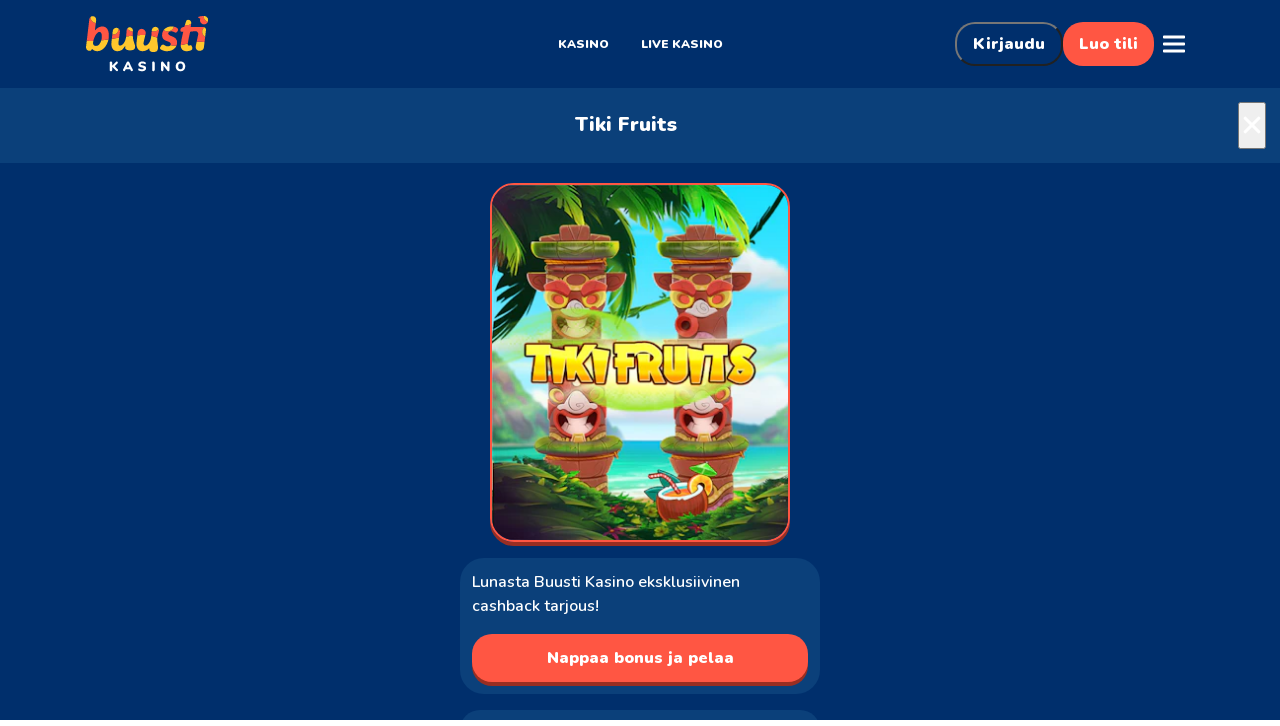

--- FILE ---
content_type: text/html;charset=UTF-8
request_url: https://buustikasino.com/fi/game/tiki-fruits
body_size: 18778
content:
<!DOCTYPE html><html lang="fi" class="macintosh fi desktop apple chrome 131.0.0.0 mac-os 10.15.7" style="--vh: 10.8px;"><head><style data-emotion="css-global" data-s=""></style><style data-emotion="css" data-s=""></style><meta charset="UTF-8"><meta name="viewport" content="width=device-width,initial-scale=1,minimum-scale=1,maximum-scale=1,minimal-ui,viewport-fit=contain"><meta name="apple-mobile-web-app-capable" content="yes"><link rel="preload" href="https://assets.rhinoent.net/production/buustikasino/files/fonts/nunito/nunito-600-900-ext.woff2" as="font" type="font/woff2" crossorigin="anonymous" fetchpriority="low"><link rel="preload" href="https://assets.rhinoent.net/production/buustikasino/files/fonts/nunito/nunito-600-900.woff2" as="font" type="font/woff2" crossorigin="anonymous" fetchpriority="low"><link rel="stylesheet" href="/css/fonts.css"><link rel="preload" href="https://assets.rhinoent.net/production/buustikasino/games/index.json" as="fetch" type="application/json" crossorigin="anonymous" fetchpriority="low"><link rel="icon" href="/favicon.ico" type="image/x-icon"><link rel="apple-touch-icon" href="https://buustikasino.imgix.net/icons/favicons/apple-touch-icon.png?w=16&amp;h=16" sizes="16x16" type="image/png"><link rel="apple-touch-icon" href="https://buustikasino.imgix.net/icons/favicons/apple-touch-icon.png?w=32&amp;h=32" sizes="32x32" type="image/png"><link rel="apple-touch-icon" href="https://buustikasino.imgix.net/icons/favicons/apple-touch-icon.png?w=96&amp;h=96" sizes="96x96" type="image/png"><link rel="apple-touch-icon" href="https://buustikasino.imgix.net/icons/favicons/apple-touch-icon.png?w=180&amp;h=180" sizes="180x180" type="image/png"><link rel="manifest" href="/manifest.webmanifest" crossorigin="use-credentials"><script type="application/ld+json">{"@context":"https://schema.org","@type":"Organization","name":"Buustikasino","url":"https://buustikasino.com","knowsAbout":["https://en.wikipedia.org/wiki/Gambling","https://en.wikipedia.org/wiki/Online_casino","https://en.wikipedia.org/wiki/Online_gambling","https://www.wikidata.org/wiki/Q11416","https://www.wikidata.org/wiki/Q770881"],"logo":{"@type":"ImageObject","url":"https://buustikasino.imgix.net/icons/buustikasino-schema-logo.png?w=1"},"sameAs":["https://twitter.com/buustikasino"]}</script><link rel="stylesheet" type="text/css" href="/css/1122.cbe89629.css"><link rel="stylesheet" type="text/css" href="/css/3605.31d6cfe0.css"><link rel="stylesheet" type="text/css" href="/css/6893.ef8dfe03.css"><link rel="stylesheet" type="text/css" href="/css/5300.8b4edf3b.css"><link rel="stylesheet" type="text/css" href="/css/8210.59049d13.css"><link rel="stylesheet" type="text/css" href="https://rhino-cashier.rhinoent.net/223-v5.7.6.ef8dfe03d338e8095848.css"><link rel="stylesheet" type="text/css" href="https://rhino-cashier.rhinoent.net/154-v5.7.6.4c5fb81172e5e9d8bccf.css"><link rel="stylesheet" type="text/css" href="/css/8761.f66647e0.css"><link rel="stylesheet" type="text/css" href="/css/3349.d0b275cb.css"><style type="text/css">.rfm-marquee-container {
  overflow-x: hidden;
  display: flex;
  flex-direction: row;
  position: relative;
  width: var(--width);
  transform: var(--transform);
}
.rfm-marquee-container:hover div {
  animation-play-state: var(--pause-on-hover);
}
.rfm-marquee-container:active div {
  animation-play-state: var(--pause-on-click);
}

.rfm-overlay {
  position: absolute;
  width: 100%;
  height: 100%;
}
.rfm-overlay::before, .rfm-overlay::after {
  background: linear-gradient(to right, var(--gradient-color), rgba(255, 255, 255, 0));
  content: "";
  height: 100%;
  position: absolute;
  width: var(--gradient-width);
  z-index: 2;
  pointer-events: none;
  touch-action: none;
}
.rfm-overlay::after {
  right: 0;
  top: 0;
  transform: rotateZ(180deg);
}
.rfm-overlay::before {
  left: 0;
  top: 0;
}

.rfm-marquee {
  flex: 0 0 auto;
  min-width: var(--min-width);
  z-index: 1;
  display: flex;
  flex-direction: row;
  align-items: center;
  animation: scroll var(--duration) linear var(--delay) var(--iteration-count);
  animation-play-state: var(--play);
  animation-delay: var(--delay);
  animation-direction: var(--direction);
}
@keyframes scroll {
  0% {
    transform: translateX(0%);
  }
  100% {
    transform: translateX(-100%);
  }
}

.rfm-initial-child-container {
  flex: 0 0 auto;
  display: flex;
  min-width: auto;
  flex-direction: row;
  align-items: center;
}

.rfm-child {
  transform: var(--transform);
}</style><link rel="stylesheet" type="text/css" href="/css/5730.d6c9a4eb.css"><link rel="stylesheet" type="text/css" href="/css/9475.41ff657f.css"><link rel="stylesheet" type="text/css" href="/css/9599.3ff044cd.css"><link rel="stylesheet" type="text/css" href="/css/3884.b77b3175.css"><title>Tiki Fruits: Pelaa oikealla rahalla</title><meta name="description" content="Pelaa Tiki Fruits kolikkopelejä oikealla rahalla! Liity Buusti Kasinoille jo tänään, lunasta ilmainen tervetuliaisbonuksesi 100 euroon saakka ja voita muhkeita jackpotteja!" data-rh="true"><meta name="robots" content="max-snippet:-1, max-image-preview:large, max-video-preview:-1, noindex" data-rh="true"><meta property="og:title" content="Tiki Fruits: Pelaa oikealla rahalla" data-rh="true"><meta property="og:description" content="Pelaa Tiki Fruits kolikkopelejä oikealla rahalla! Liity Buusti Kasinoille jo tänään, lunasta ilmainen tervetuliaisbonuksesi 100 euroon saakka ja voita muhkeita jackpotteja!" data-rh="true"><meta property="og:image" itemprop="image" content="https://buustikasino.imgix.net/games/tiki-fruits.jpg?w=1" data-rh="true"><meta property="og:url" content="https://buustikasino.com/fi/game/tiki-fruits" data-rh="true"><meta property="og:type" content="website" data-rh="true"><meta property="og:site_name" content="Buustikasino" data-rh="true"><meta property="og:locale" content="fi" data-rh="true"><link rel="stylesheet" type="text/css" href="/css/694.44970bc4.css"><meta rel="x-prerender-render-id" content="93dcc362-3a6e-4b45-a0ae-c7adc7e7ae8c" />
			<meta rel="x-prerender-render-at" content="2026-01-22T07:34:03.811Z" /><meta rel="x-prerender-request-id" content="93dcc362-3a6e-4b45-a0ae-c7adc7e7ae8c" />
      		<meta rel="x-prerender-request-at" content="2026-01-22T07:34:03.521Z" /></head><body><div id="root" class="root"><div></div><div class="top-nav"><div class="navBar"><div class="logoContainer"><a class="logo-wrapper" href="/fi"><img class="lazy-image lazy-image-loaded visible logo" title="buustikasino" src="https://buustikasino.imgix.net/logos/logo-dark.svg" alt="buustikasino"></a></div><div class="menuItems"><div class="tabBar"><a class="tabBarItem nav-casino" id="trk_tab-bar-casino" href="/fi/casino"><span class="tabBarItemTitle">Kasino</span></a><a class="tabBarItem nav-livecasino" id="trk_tab-bar-live-casino" href="/fi/live-casino"><span class="tabBarItemTitle">Live Kasino</span></a></div></div><div class="navBarButtons"><div class="navBarButtonContainer"><button class="MuiButtonBase-root MuiButton-root muiButtonBase MuiButton-text MuiButton-textInherit MuiButton-sizeMedium MuiButton-textSizeMedium MuiButton-colorInherit MuiButton-root muiButtonBase MuiButton-text MuiButton-textInherit MuiButton-sizeMedium MuiButton-textSizeMedium MuiButton-colorInherit loginButton css-b7766g" tabindex="0" type="button"><span class="MuiButton-label">Kirjaudu</span><span class="MuiTouchRipple-root css-w0pj6f"></span></button><button class="MuiButtonBase-root MuiButton-root muiButtonBase MuiButton-contained MuiButton-containedPrimary muiButtonContainedPrimary MuiButton-sizeMedium MuiButton-containedSizeMedium MuiButton-root muiButtonBase MuiButton-contained MuiButton-containedPrimary muiButtonContainedPrimary MuiButton-sizeMedium MuiButton-containedSizeMedium signUpButton css-1hw9j7s" tabindex="0" type="button" id="trk_nav-bar-register-button"><span class="MuiButton-label">Luo tili</span><span class="MuiTouchRipple-root css-w0pj6f"></span></button></div><div class="icon-wrapper more"><img src="https://buustikasino.imgix.net/icons/menu-burger.svg" alt=""></div></div></div></div><div class="content navBarVisible"><div class="gamePage" style="background-image: unset;"><div><div class="gameContentWrapper"><div class="gameLauncher"><div class="mgl-header"><div class="title"><h1>Tiki Fruits</h1></div><button class="MuiButtonBase-root MuiIconButton-root MuiIconButton-sizeMedium closeButton css-1yxmbwk" tabindex="0" type="button"><div class="icon-wrapper modal-close"><img src="https://buustikasino.imgix.net/icons/close.svg" alt=""></div><span class="MuiTouchRipple-root css-w0pj6f"></span></button></div><div class="mgl-content"><div class="imgWrapper"><img loading="eager" class="lazy-image lazy-image-loaded visible game-thumb-img" effect="black-and-white" src="https://buustikasino.imgix.net/games/tiki-fruits.jpg?dpr=1&amp;fit=clip&amp;auto=format&amp;bg=383047&amp;h=0&amp;w=300" alt="Tiki Fruits" title="Tiki Fruits"></div><div class="buttonsWrappers"><div class="signupWrapper"><div class="welcomeOffer"><span class="welcomeOfferTitle">Lunasta Buusti Kasino eksklusiivinen cashback tarjous!</span><div class="tncLinksWrapper"></div></div><button class="MuiButtonBase-root MuiButton-root MuiButton-contained MuiButton-containedPrimary MuiButton-sizeMedium MuiButton-containedSizeMedium MuiButton-root MuiButton-contained MuiButton-containedPrimary MuiButton-sizeMedium MuiButton-containedSizeMedium muiButtonBase css-1hw9j7s" tabindex="0" type="button"><span>Nappaa bonus ja pelaa</span><span class="MuiTouchRipple-root css-w0pj6f"></span></button></div><button class="MuiButtonBase-root MuiButton-root MuiButton-outlined MuiButton-outlinedPrimary MuiButton-sizeMedium MuiButton-outlinedSizeMedium MuiButton-root MuiButton-outlined MuiButton-outlinedPrimary MuiButton-sizeMedium MuiButton-outlinedSizeMedium muiButtonBase tryForFun css-79xub" tabindex="0" type="button"><span>Pelaa ja nauti</span><span class="MuiTouchRipple-root css-w0pj6f"></span></button><a class="loginLink">Onko sinulla jo tili? Kirjaudu sisään</a></div></div></div></div></div></div></div><div class="footer"><div class=" footer-wrapper"><div class="footer-languages-wrapper"><div class="MuiFormControl-root language-selector-element css-13sljp9"><label class="MuiFormLabel-root MuiInputLabel-root MuiInputLabel-formControl MuiInputLabel-animated MuiInputLabel-shrink MuiInputLabel-sizeMedium MuiInputLabel-outlined MuiFormLabel-colorPrimary MuiFormLabel-filled MuiInputLabel-root MuiInputLabel-formControl MuiInputLabel-animated MuiInputLabel-shrink MuiInputLabel-sizeMedium MuiInputLabel-outlined selectLabel css-1ald77x" data-shrink="true"></label><div class="MuiInputBase-root MuiOutlinedInput-root MuiInputBase-colorPrimary MuiInputBase-formControl MuiInputBase-adornedStart css-w1sgxi"><div class="icon-wrapper lang-icon"><img src="https://buustikasino.imgix.net/icons/global.svg" alt=""></div><div tabindex="0" role="combobox" aria-controls=":r0:" aria-expanded="false" aria-haspopup="listbox" aria-label="" aria-labelledby="mui-component-select-language-selector" id="mui-component-select-language-selector" class="MuiSelect-select MuiSelect-outlined MuiInputBase-input MuiOutlinedInput-input MuiInputBase-inputAdornedStart css-1cq0fp4"><span class="selectValue">Suomi (Suomi)</span></div><input aria-invalid="false" name="language-selector" aria-hidden="true" tabindex="-1" class="MuiSelect-nativeInput css-1k3x8v3" value="fi"><svg xmlns="http://www.w3.org/2000/svg" width="24" height="24" fill="none" viewBox="0 0 24 24" class="MuiSelect-icon MuiSelect-iconOutlined css-bi4s6q"><path fill="#fff" d="M4.563 8.305a1 1 0 0 0 0 1.414l6.68 6.68a1 1 0 0 0 .758.291 1 1 0 0 0 .76-.291l6.679-6.68a1 1 0 0 0 0-1.414l-.707-.707a1 1 0 0 0-1.414 0l-5.317 5.317-5.318-5.317a1 1 0 0 0-1.414 0z"></path></svg><fieldset aria-hidden="true" class="MuiOutlinedInput-notchedOutline css-igs3ac"><legend class="css-ihdtdm"><span class="notranslate">​</span></legend></fieldset></div></div></div><div class="footer-rg-icons"></div><div class="footerLinkSection"><div class="footer-links-wrapper"><div><p class="title">Pelit</p><a rel="follow" href="/fi/casino">Nettikasinon aula</a><a rel="follow" href="/fi/live-casino">Livekasinon aula</a><a href="/fi/promotions">Kampanjat</a></div><div><p class="title">Buusti Kasino</p><a rel="nofollow" href="/fi/terms-and-conditions">Säännöt ja ehdot</a><a rel="nofollow" href="/fi/privacy-policy">Yksityisyyskäytäntö</a><a rel="nofollow" href="/fi/cookie-policy">Evästekäytäntö</a></div><div><p class="title">Lisää tietoa</p><a href="/fi/faq">Ohje ja UKK</a><a rel="nofollow" href="/fi/bonus-policy">Bonuskäytäntö</a><a href="/fi/responsible-gambling">Vastuullinen pelaaminen</a><a href="https://rhinoaffiliates.com/" rel="noopener noreferrer" target="_blank">Affiliates / Yhteistyökumppanit</a></div></div></div><div class="footer-game-providers"><div class="iconsContainer providers"><span class="footer-icon"><img class="lazy-image lazy-image-loaded visible icon-img play'n-go" width="300" src="https://buustikasino.imgix.net/icons/game-providers/playngo.svg" alt="" title=""></span><span class="footer-icon"><img class="lazy-image lazy-image-loaded visible icon-img push-gaming" width="300" src="https://buustikasino.imgix.net/icons/game-providers/push-gaming.svg" alt="" title=""></span><span class="footer-icon"><img class="lazy-image lazy-image-loaded visible icon-img relax-gaming" width="300" src="https://buustikasino.imgix.net/icons/game-providers/relaxgaming.svg" alt="" title=""></span><span class="footer-icon"><img class="lazy-image lazy-image-loaded visible icon-img netent" width="300" src="https://buustikasino.imgix.net/icons/game-providers/netent.svg" alt="" title=""></span><span class="footer-icon"><img class="lazy-image lazy-image-loaded visible icon-img nolimit" width="300" src="https://buustikasino.imgix.net/icons/game-providers/nolimit-city.svg" alt="" title=""></span><span class="footer-icon"><img class="lazy-image lazy-image-loaded visible icon-img red-tiger" width="300" src="https://buustikasino.imgix.net/icons/game-providers/redtigergaming.svg" alt="" title=""></span><span class="footer-icon"><img class="lazy-image lazy-image-loaded visible icon-img evolution" width="300" src="https://buustikasino.imgix.net/icons/game-providers/evolution.svg" alt="" title=""></span><span class="footer-icon"><img class="lazy-image lazy-image-loaded visible icon-img pragmatic-play" width="300" src="https://buustikasino.imgix.net/icons/game-providers/pragmaticplay.svg" alt="" title=""></span><span class="footer-icon"><img class="lazy-image lazy-image-loaded visible icon-img spinomenal" width="300" src="https://buustikasino.imgix.net/icons/game-providers/spinomenal.svg" alt="" title=""></span><span class="footer-icon"><img class="lazy-image lazy-image-loaded visible icon-img btg" width="300" src="https://buustikasino.imgix.net/icons/game-providers/bigtimegaming.svg" alt="" title=""></span><span class="footer-icon"><img class="lazy-image lazy-image-loaded visible icon-img quickspin" width="300" src="https://buustikasino.imgix.net/icons/game-providers/quickspin.svg" alt="" title=""></span><span class="footer-icon"><img class="lazy-image lazy-image-loaded visible icon-img thunderkick" width="300" src="https://buustikasino.imgix.net/icons/game-providers/thunderkick.svg" alt="" title=""></span><span class="footer-icon"><img class="lazy-image lazy-image-loaded visible icon-img playson" width="300" src="https://buustikasino.imgix.net/icons/game-providers/playson_new.svg" alt="" title=""></span><span class="footer-icon"><img class="lazy-image lazy-image-loaded visible icon-img fantasma" width="300" src="https://buustikasino.imgix.net/icons/game-providers/fantasma.svg" alt="" title=""></span><span class="footer-icon"><img class="lazy-image lazy-image-loaded visible icon-img elk" width="300" src="https://buustikasino.imgix.net/icons/game-providers/elk.svg" alt="" title=""></span><span class="footer-icon"><img class="lazy-image lazy-image-loaded visible icon-img hacksaw-gaming" width="300" src="https://buustikasino.imgix.net/icons/game-providers/hacksaw-gaming.svg" alt="" title=""></span><span class="footer-icon"><img class="lazy-image lazy-image-loaded visible icon-img microgaming" width="300" src="https://buustikasino.imgix.net/icons/game-providers/microgaming.svg" alt="" title=""></span></div></div><div class="footer-logos-wrapper"><div class="footer-divider"></div></div><div class="certificates-container"><div class="iconsContainer certs licenceCertificates"><span class="footer-icon"><img class="lazy-image lazy-image-loaded visible icon-img estonia" width="300" title="Estonia" src="https://buustikasino.imgix.net/icons/certificates/estonia_license.svg" alt="Estonia"></span><span class=""><a class="footer-icon" href="https://www.dmca.com/r/z23q4z4" target="_blank" id="trk_footer-certificate-dmca"> <img class="lazy-image lazy-image-loaded visible icon-img dmca" width="300" src="https://buustikasino.imgix.net/icons/certificates/dmca-new.svg" alt="" title=""></a></span></div><div class="iconsContainer certs securityCertificates"><span class="footer-icon"><img class="lazy-image lazy-image-loaded visible icon-img 18+" width="300" src="https://buustikasino.imgix.net/icons/certificates/18-1-.svg" alt="" title=""></span><span class="footer-icon"><img class="lazy-image lazy-image-loaded visible icon-img digicert" width="300" title="digicert" src="https://buustikasino.imgix.net/icons/certificates/digicert-w-1-.svg" alt="digicert"></span><span class="footer-icon"><img class="lazy-image lazy-image-loaded visible icon-img gamcare" width="300" src="https://buustikasino.imgix.net/icons/certificates/gamecare-w-1-.svg" alt="" title=""></span><span class="footer-icon"><img class="lazy-image lazy-image-loaded visible icon-img gamcare" width="300" src="https://buustikasino.imgix.net/icons/certificates/ssl-1-.svg" alt="" title=""></span><span class="footer-icon"><img class="lazy-image lazy-image-loaded visible icon-img pci" width="300" src="https://buustikasino.imgix.net/icons/certificates/dss-1-.svg" alt="" title=""></span></div></div><div class="footer-text-wrapper"><p>Buusti Kasino verkkosivua ylläpitää Play Well Media Limited, Maltalla perustettu yritys, jonka rekisterinumero on C 101422 ja rekisteröity toimipaikka Spinola Park, 4. kerros Etelä, Triq Mikiel Ang Borg, San Giljan, SPK1000, Malta, jolle Viron vero- ja tullihallitus on myöntänyt seuraavat toimintaluvat HKT000068 ja HKL000395.</p><p>Alle 18-vuotiaat eivät saa pelata.</p><p>Jos haluat ottaa meihin yhteyttä, lähetä meille sähköpostia osoitteeseen tuki@buustikasino.com</p></div></div><div class="footer-icon-wrapper"><img class="lazy-image lazy-image-loaded visible" title="buustikasino" src="https://buustikasino.imgix.net/logos/logo-dark.svg" alt="buustikasino"><div class="footer-copyright">© 2026 Buusti Kasino kaikki oikeudet pidätetään</div></div></div></div></body></html>

--- FILE ---
content_type: text/css; charset=utf-8
request_url: https://buustikasino.com/css/1122.cbe89629.css
body_size: 8614
content:
.loader{align-items:center;bottom:0;display:flex;justify-content:center;left:0;right:0;top:0}.loader,.loader.loader-absolute{position:absolute}.loader.page-preloader .spinnerContainer,.loader.page-preloader .spinnerContainerV2{position:relative}.loader.page-preloader .spinnerContainer .loadingSpinner,.loader.page-preloader .spinnerContainerV2 .loadingSpinner{left:calc(50vw - 1.25rem);position:absolute}@keyframes spinner{0%{transform:rotate(0deg)}to{transform:rotate(1turn)}}.spinnerContainer,.spinnerContainerV2{align-items:center;display:flex;height:100%;justify-content:center;position:relative;width:100%}.spinnerContainer .loadingSpinner,.spinnerContainerV2 .loadingSpinner{animation:spinner 1.5s linear infinite;animation-play-state:inherit;border-radius:50%;height:2.5rem;left:calc(50% - 1.25rem);position:absolute;top:calc(50% - 1.25rem);width:2.5rem;will-change:transform}.spinnerContainer .loadingSpinner{border:.3125rem solid #cfd0d1;border-bottom-color:#1c87c9}.spinnerContainerV2 .loadingSpinner{border:.125rem solid #002f6c;border-top-color:transparent}
/*! normalize.css v8.0.1 | MIT License | github.com/necolas/normalize.css */html{line-height:1.15;-webkit-text-size-adjust:100%}body{margin:0}main{display:block}h1{font-size:2em;margin:.67em 0}hr{box-sizing:content-box;height:0;overflow:visible}pre{font-family:monospace,monospace;font-size:1em}a{background-color:transparent}abbr[title]{border-bottom:none;text-decoration:underline;text-decoration:underline dotted}b,strong{font-weight:bolder}code,kbd,samp{font-family:monospace,monospace;font-size:1em}small{font-size:80%}sub,sup{font-size:75%;line-height:0;position:relative;vertical-align:baseline}sub{bottom:-.25em}sup{top:-.5em}img{border-style:none}button,input,optgroup,select,textarea{font-family:inherit;font-size:100%;line-height:1.15;margin:0}button,input{overflow:visible}button,select{text-transform:none}[type=button],[type=reset],[type=submit],button{-webkit-appearance:button}[type=button]::-moz-focus-inner,[type=reset]::-moz-focus-inner,[type=submit]::-moz-focus-inner,button::-moz-focus-inner{border-style:none;padding:0}[type=button]:-moz-focusring,[type=reset]:-moz-focusring,[type=submit]:-moz-focusring,button:-moz-focusring{outline:1px dotted ButtonText}fieldset{padding:.35em .75em .625em}legend{box-sizing:border-box;color:inherit;display:table;max-width:100%;padding:0;white-space:normal}progress{vertical-align:baseline}textarea{overflow:auto}[type=checkbox],[type=radio]{box-sizing:border-box;padding:0}[type=number]::-webkit-inner-spin-button,[type=number]::-webkit-outer-spin-button{height:auto}[type=search]{-webkit-appearance:textfield;outline-offset:-2px}[type=search]::-webkit-search-decoration{-webkit-appearance:none}::-webkit-file-upload-button{-webkit-appearance:button;font:inherit}details{display:block}summary{display:list-item}[hidden],template{display:none}@media(max-width:849px){.hidden-mobile{display:none}}@media(min-width:850px){.hidden-desktop{display:none}}*,:after,:before{box-sizing:border-box}:root{--palette-text-primary:#080f3b;--palette-custom-text-link:#0d4f97;--vh:100%}@supports(padding-top:constant(safe-area-inset-top)){:root{--safe-area-inset-top:constant(safe-area-inset-top);--safe-area-inset-right:constant(safe-area-inset-right);--safe-area-inset-bottom:constant(safe-area-inset-bottom);--safe-area-inset-left:constant(safe-area-inset-left)}}@supports(padding-top:env(safe-area-inset-top)){:root{--safe-area-inset-top:env(safe-area-inset-top);--safe-area-inset-right:env(safe-area-inset-right);--safe-area-inset-bottom:env(safe-area-inset-bottom);--safe-area-inset-left:env(safe-area-inset-left)}}@media(max-width:850px){::-webkit-scrollbar{height:0;width:.375rem}::-webkit-scrollbar-track{background:transparent}::-webkit-scrollbar-thumb{background-color:hsla(0,0%,100%,.2);border-radius:.1875rem}}.desktop body input:-webkit-autofill,.mobile body input:-webkit-autofill,.tablet body input:-webkit-autofill{-webkit-text-fill-color:#fff!important;-webkit-animation-fill-mode:both!important;-webkit-box-shadow:inset 0 0 0 1000px #0b407a;-webkit-transition:background-color 9999s linear 0s;transition:background-color 9999s linear 0s;will-change:background-color}a{color:var(--palette-custom-text-link);cursor:pointer;text-decoration:none}body,html{margin:0}html.ios,html.ios body{height:calc(var(--vh, 1vh)*100);-webkit-text-size-adjust:100%}body{color:var(--palette-text-primary);font-family:Nunito,sans-serif;font-size:16px}body :export{navBarHeight-desktop:5.5rem;navBarHeight-mobile:6.5rem;tabBarHeight:4.5rem;inGameNavBarHeight-desktop:5.5rem;inGameNavBarHeight-mobile:4.375rem;languageBarHeight:3.5rem;baseFontSize:16px;sideBarWidth-desktop:30rem;sideBarWidth-mobile:100%;lobbyCategoryMenuHeight-desktop:5rem;lobbyCategoryMenuHeight-mobile:3.5rem;lobbyBalanceComponentHeight:4.125rem}body :export{palettePrimaryMain:#0b407a;palettePrimaryLight:#0d4f97;paletteErrorMain:#f44336;slateBlue:#544bc9;paletteTextPrimary:#080f3b;navBarActiveTab:#0d4f97;paletteSuccessDark:#388e3c;allTimeHighsCardBgColor:#0b407a}body .MuiButton-root,body .MuiFormHelperText-root,body .MuiFormLabel-root,body .MuiInputBase-input,body .MuiInputBase-root,body .MuiTypography-body1{font-family:Nunito,sans-serif;text-transform:none}body .MuiBackdrop-root{background:rgba(0,0,0,.5);z-index:-1}body .link-as-btn{align-items:center;background:#ff5643;border:0;border-radius:1.25rem;box-shadow:none;color:#fff;display:inline-flex;font-family:Nunito,sans-serif;font-size:1rem;font-weight:900;justify-content:center;line-height:1.5rem;margin-bottom:.9375rem;opacity:1;padding:.75rem 1rem;text-align:center;text-decoration:none;transition:none}body .link-as-btn.btn-sm{font-size:.75rem;font-weight:900;line-height:1.5rem}body .link-as-btn.width-shadow{box-shadow:0 .25rem 0 #992e22}body .link-as-btn:focus,body .link-as-btn:hover{background-color:#eb4a38;color:#fff}body .link-as-btn:active{background:#de3d2b;color:#fff}body .link-as-btn:disabled{background-color:rgba(255,86,67,.6);color:#fff}body .link-as-btn.inverted{background:#fff;color:#ff5643}body .link-as-btn.secondary{background:transparent;border-radius:1.25rem;box-shadow:none;color:#002f6c;font-size:1rem;font-size:.875rem;font-weight:900;line-height:1.5rem;padding:.125rem;transition:none}body .link-as-btn.secondary.link-sm{font-size:.75rem;font-weight:900;line-height:1.5rem}body .link-as-btn.secondary:hover{background-color:rgba(112,218,244,.1);box-shadow:none}body .link-as-btn.secondary:active,body .link-as-btn.secondary:focus{background-color:rgba(112,218,244,.2);box-shadow:none}body .link-as-btn.secondary:disabled{color:rgba(112,218,244,.2)}body .msg-response{font-size:1.125rem;font-weight:500;line-height:1.625rem;margin:1rem 0;text-align:center}body .msg-response.error-msg{color:#d83939}body .msg-response.success-msg{color:#00c02a}body .MuiRadio-colorPrimary,body .MuiRadio-colorPrimary.Mui-checked{color:#0d4f97}body .visuallyDisabledButton{opacity:.6}body .MuiSwitch-root .MuiSwitch-thumb{border-radius:.75rem;height:1.75rem;width:1.75rem}body .MuiSwitch-root .MuiSwitch-track{background-color:hsla(0,0%,66%,.8)}body .MuiSwitch-root .Mui-checked svg{background:#fff;border-radius:.75rem;height:1.75rem;padding:.4375rem;width:1.75rem}body .MuiSwitch-root .Mui-checked .MuiSwitch-track{background-color:#0d4f97}.top-nav{background-color:#002f6c;height:5.5rem;left:0;padding:0 6.7%;position:fixed;top:0;width:100%;z-index:100}.top-nav.in-game-nav{height:4.375rem}@media(min-width:1024px){.top-nav{padding:0 6.7%}.top-nav.side-menu-opened{padding-right:calc(6.7% + 1rem)}}@media(max-width:850px){.top-nav{height:6.5rem}}.mobile .input-focus .top-nav,.tablet .input-focus .top-nav{visibility:hidden}.content{background-color:#002f6c;display:flex;flex-flow:column;margin:0;min-height:calc(var(--vh, 1vh)*100)}@media(min-width:2048px){.content{margin:0 auto;max-width:120rem}.content:has(.errorWrapper,.gamePage,.register){max-width:100%}}.content.navBarVisible{padding-top:5.5rem}.content.navBarVisible.in-game-nav{padding-top:4.375rem}@media(max-width:850px){.content.navBarVisible{padding-top:6.5rem}}.mobile .bottom,.tablet .bottom{background:#0b407a;border-radius:1.25rem 1.25rem 0 0;bottom:0;box-sizing:content-box;height:4.5rem;left:0;overflow:hidden;padding-bottom:var(--safe-area-inset-bottom);position:fixed;transform:translateZ(0);width:100%;z-index:100}.mobile .bottom.hidden,.tablet .bottom.hidden{display:none}.mobile .newTabbarMenu,.tablet .newTabbarMenu{height:unset}body .regily-module{background:rgba(0,0,0,.4)}.content-row{display:flex;flex-wrap:wrap;margin-left:-1rem;margin-right:-1rem}.mobile.ios .safeAreaDarken{background-color:#080f3b}.hidden{opacity:0;transition:opacity .3s ease-in-out;visibility:hidden}.visible{opacity:1;visibility:visible}

--- FILE ---
content_type: text/css; charset=utf-8
request_url: https://buustikasino.com/css/5300.8b4edf3b.css
body_size: 56895
content:
.autosize-container{height:100%;width:100%}.icon-wrapper{display:flex;position:relative}.badge-icon{height:.875rem;position:absolute;right:-.5rem;top:-.25rem;width:.875rem}.modal-container{align-items:center;display:flex;flex-direction:column;height:100%;justify-content:center;width:100%}.modal-container.right{align-items:flex-end}.modal-container.left{align-items:flex-start}.modal-container .modal-inner{align-items:stretch;background-color:#fff;border:.25rem solid #0b407a;border-radius:1.5rem;display:flex;flex-direction:column;height:100%;overflow:hidden;width:100%}.modal-container .modal-inner.w80{width:80%}@media(min-width:1024px){.modal-container .modal-inner{max-height:45rem;max-width:51.25rem}}.modal-container.sidebar-container .modal-inner{overflow:visible}.modal-container .modal-header{align-items:center;background-color:#0b407a;border-top-left-radius:1rem;border-top-right-radius:1rem;box-sizing:border-box;display:flex;justify-content:space-between;padding:.5rem}.modal-container .modal-header .modal-title{color:#fff;flex:1;font-size:1.25rem;font-weight:900;line-height:1.75rem;margin:0;padding:.375rem;text-align:center}.modal-container .modal-header .modal-title:first-child{padding-left:1.5rem}.modal-container .modal-header .modal-close{cursor:pointer;margin-left:auto;padding:.5rem}.modal-container .modal-header .modal-close img{height:1.5rem;width:auto}.modal-container .modal-header .modal-back{cursor:pointer;padding:.5rem}.modal-container .modal-header .modal-back img{height:1.5rem;width:auto}.modal-container .modal-back{cursor:pointer;padding:.5rem}.modal-container .modal-back img{height:1.5rem;width:auto}.modal-container .modal-body{box-sizing:border-box;flex-grow:1;height:100%;justify-content:center;overflow-x:hidden;overflow-y:auto;position:relative}.modal-container .modal-body::-webkit-scrollbar{height:0;width:.375rem}.modal-container .modal-body::-webkit-scrollbar-track{background:transparent}.modal-container .modal-body::-webkit-scrollbar-thumb{background-color:rgba(112,218,244,.6)}.modal-container .modal-footer{border-top:1px solid #e5e5e5;bottom:0;padding:1rem}.modal-container .modal-footer .modal-btn-set{display:flex;flex-direction:row-reverse;justify-content:space-between}.modal-container .modal-content{height:calc(100% - 24px);margin:1.5rem 2rem 0;padding-bottom:2rem}@media(max-width:768px){.modal-container .modal-content{margin:1.5rem 1.5rem 0;padding-bottom:1.5rem}}@media(max-width:390px){.modal-container .modal-content{margin:.5rem .5rem 0}}.modal-fade-container{align-items:center;display:flex;height:100%;justify-content:center;outline:none;width:100%}.firefox .modal-container .modal-body{scrollbar-color:rgba(112,218,244,.6) transparent;scrollbar-width:thin}.modalMarkupV3Container{border-radius:1.5rem;height:100%;left:0;overflow:hidden;padding:.3125rem;position:absolute;top:0;width:100%}@media(min-width:768px){html.desktop .modalMarkupV3Container{align-items:center;display:flex;height:auto;justify-content:center;position:relative;width:auto}}.modalMarkupV3Wrapper{background-color:#002f6c;border-radius:1.5rem;box-sizing:border-box;height:100%;overflow:auto;position:relative;width:100%}.no-animation{border:.25rem solid #0b407a;border-radius:1.5rem;border-radius:1.75rem;padding:0}.modal-animation{animation:o-rotate-360 8s linear infinite;height:100%;left:0;position:absolute;top:0;width:100%}.modal-animation span{display:block;height:100%;position:relative;transform:translate(-50%,-50%);width:100%}.modal-animation span:after{content:"";display:block;height:100%;left:100%;position:absolute;width:100%}.modal-animation span:first-child{background:#70daf4}.modal-animation span:first-child:after{background:#ff5643}.modal-animation span:last-child{background:#ffc72c}.modal-animation span:last-child:after{background:#002f6c}@keyframes o-rotate-360{0%{transform:rotate(0)}to{transform:rotate(1turn)}}.modalMarkupV3{align-items:center;display:flex;height:100%;justify-content:center;width:100%}.modalMarkupV3 .modalMarkupV3Header{background-color:#0b407a;border-top-left-radius:1.25rem;border-top-right-radius:1.25rem;color:#fff;font-size:1.25rem;font-weight:900;line-height:1.75rem;margin:0;padding:.875rem;position:relative;text-align:center;width:100%}.modalMarkupV3 .modalMarkupV3Header .modalMarkupV3Close{cursor:pointer;position:absolute;right:1rem;top:50%;transform:translateY(-50%)}.modalMarkupV3 .modalMarkupV3Header .modalMarkupV3Close img{height:1.5rem;width:auto}.modalMarkupV3 .modalMarkupV3Header .modal-back{cursor:pointer;left:1rem;position:absolute;top:50%;transform:translateY(-50%)}.modalMarkupV3 .modalMarkupV3Header .modal-back img{height:1.5rem;width:auto}.modalMarkupV3 .modalMarkupV3Header .modal-back.is-hidden{display:none}.modalMarkupV3 .modalMarkupV3Content{background-color:#fff;border-bottom-left-radius:1.25rem;border-bottom-right-radius:1.25rem;box-sizing:border-box;display:flex;flex-direction:column;height:calc(100% - 3.5rem);overflow-y:auto}.modalMarkupV3 .modalMarkupV3Content ::-webkit-scrollbar,.modalMarkupV3 .modalMarkupV3Content::-webkit-scrollbar{height:0;width:.375rem}.modalMarkupV3 .modalMarkupV3Content ::-webkit-scrollbar-track,.modalMarkupV3 .modalMarkupV3Content::-webkit-scrollbar-track{background:transparent}.modalMarkupV3 .modalMarkupV3Content ::-webkit-scrollbar-thumb,.modalMarkupV3 .modalMarkupV3Content::-webkit-scrollbar-thumb{background-color:hsla(0,0%,100%,.2);border-radius:.1875rem}.modalMarkupV3 .modalMarkupV3Btns{align-items:center;display:flex;flex-direction:column}.modalMarkupV3 .modalMarkupV3Btns button:first-child{margin-bottom:1rem}.modalMarkupV3.contentSelfScroll .modalMarkupV3Wrapper{display:flex;flex-direction:column}.modalMarkupV3.contentSelfScroll .modalMarkupV3Wrapper .modalMarkupV3Content{display:flex;flex-direction:column;flex-grow:1;overflow:auto}.modalMarkupV3 .fullHeightContent{height:100%;overflow:auto}html.desktop .modalMarkupV3 .modalMarkupV3Wrapper{height:auto;max-height:90vh;overflow:hidden;width:44.75rem}.suspense-wrapper-modals{background-color:#002f6c;min-height:31.25rem}.firefox .modalMarkupV3 .modalMarkupV3Content{scrollbar-color:rgba(112,218,244,.6) transparent;scrollbar-width:thin}.muiButtonBase{border-radius:.75rem;font-size:.875rem;font-weight:700;padding:.75rem 1rem}.muiButtonEndIcon{margin-left:.5rem}.MuiButton-contained{background:#fff;border-radius:1.25rem;box-shadow:none;color:#002f6c;font-size:1rem;font-weight:900;line-height:1.5rem;padding:.75rem 1rem;transition:none}.MuiButton-contained.btn-sm{font-size:.75rem;font-weight:900;line-height:1.5rem}.MuiButton-contained:hover{background:hsla(0,0%,100%,.6)}.MuiButton-contained:active,.MuiButton-contained:focus{background:#fff;color:#002f6c}.MuiButton-contained:active{outline:0}.MuiButton-contained:disabled{border-color:#fff;color:rgba(0,0,0,.26)}.muiButtonContainedPrimary{background:#ff5643;border:0;border-radius:1.25rem;box-shadow:none;color:#fff;font-family:Nunito,sans-serif;font-size:1rem;font-weight:900;line-height:1.5rem;padding:.75rem 1rem;transition:none}.muiButtonContainedPrimary.btn-sm{font-size:.75rem;font-weight:900;line-height:1.5rem}.muiButtonContainedPrimary.width-shadow{box-shadow:0 .25rem 0 #992e22}.muiButtonContainedPrimary:focus,.muiButtonContainedPrimary:hover{background-color:#eb4a38;color:#fff}.muiButtonContainedPrimary:active{background:#de3d2b;color:#fff}.muiButtonContainedPrimary:disabled{background-color:rgba(255,86,67,.6);color:#fff}.muiButtonContainedPrimary.inverted{background:#fff;color:#ff5643}.muiButtonContainedSecondary{background:#fff;border-radius:1.25rem;box-shadow:none;color:#002f6c;font-size:1rem;font-weight:900;line-height:1.5rem;padding:.75rem 1rem;transition:none}.muiButtonContainedSecondary.btn-sm{font-size:.75rem;font-weight:900;line-height:1.5rem}.muiButtonContainedSecondary:hover{background:hsla(0,0%,100%,.6)}.muiButtonContainedSecondary:focus{background:#fff;color:#002f6c}.muiButtonContainedSecondary:active{background:#fff;color:#002f6c;outline:0}.muiButtonContainedSecondary:disabled{border-color:#fff;color:rgba(0,0,0,.26)}.MuiButton-label{align-items:inherit;display:inherit;justify-content:inherit;width:100%}.btn-dropdown-wrapper{display:inline-block}.btn-dropdown-wrapper .muiButtonBase{background-color:rgba(112,218,244,.1);border-radius:1rem;font-size:.75rem;font-weight:900;line-height:1.5rem;margin:0 .5rem .5rem 0;padding:.5rem 1rem}.btn-dropdown-wrapper .muiButtonBase:hover{background-color:rgba(112,218,244,.2)}.btn-dropdown-wrapper .MuiButton-label{color:#002f6c}.btn-dropdown-wrapper .MuiButton-label svg{fill:#002f6c;margin-left:.5rem}.btn-dropdown-wrapper .MuiButton-label svg path{fill:#002f6c}.btn-dropdown-wrapper .btn-dropdown{z-index:2}.btn-dropdown-wrapper .MuiPaper-rounded{border-radius:1rem}.btn-dropdown-wrapper .btn-dropdown-items{min-width:20rem;padding:.75rem 0}.instant-bonus-game-container .game-thumb-tags{padding:0 1.25rem;position:unset;z-index:1}.instant-bonus-game-thumb{border-radius:1.5rem;overflow:hidden;position:relative;-webkit-user-select:none;-moz-user-select:none;user-select:none;width:100%}.instant-bonus-game-tags{display:flex}.instant-bonus-game-tags .instant-bonus-tag{margin:0}.instant-bonus-game-tags .instant-bonus-tag:first-child{border-radius:.5rem 0 0 .5rem}.instant-bonus-game-tags .instant-bonus-tag:last-child{border-radius:0 .5rem .5rem 0}.instant-bonus-game-tags .instant-bonus-tag .instant-bonus-icon{margin-left:0}@media(min-width:850px){.instant-bonus-game-tags{justify-content:center}}.instant-bonus-game-thumb-ratio-wrapper{height:13.625rem}@media(min-width:850px){.instant-bonus-game-thumb-ratio-wrapper{height:23.25rem}}.instant-bonus-game-thumb-container{background:#002f6c;user-drag:none;height:inherit}.instant-bonus-game-thumb-container .instant-bonus-game-container{display:flex;flex-direction:column;height:100%;justify-content:space-between;padding-bottom:1rem}.instant-bonus-game-thumb-container .instant-bonus-game-img{border:.125rem solid #ff5643;border-radius:1.5rem;box-shadow:0 .25rem 0 #992e22;box-sizing:border-box;height:5.5rem;width:auto}.instant-bonus-game-thumb-container .instant-bonus-game-thumb-img{height:100%;position:absolute;top:0;width:100%}.instant-bonus-game-thumb-info{display:flex;flex-direction:row;justify-content:space-between;padding:1.5rem 1.5rem .75rem;-webkit-user-select:none;-moz-user-select:none;user-select:none;width:100%;-webkit-tap-highlight-color:rgba(0,0,0,0)}.instant-bonus-game-thumb-info .instant-bonus-game-thumb-info-left-section{display:flex;flex-direction:column}.instant-bonus-game-thumb-jackpot{background-color:rgba(8,15,59,.7);border-radius:.25rem;box-sizing:border-box;color:#fcad6d;font-size:.875rem;font-weight:400;margin-bottom:.25rem;padding:2% 10%}.instant-bonus-game-thumb-name{color:#fff;font-size:1rem;font-weight:900;line-height:1.5rem;margin:1rem 0 .125rem}.instant-bonus-game-thumb-vendor{color:#ffc72c;font-size:.875rem;font-weight:600;line-height:1.375rem;margin:0}.instant-bonus-game-thumb-img{-o-object-fit:cover;object-fit:cover;transition:all .3s ease}.instant-bonus-game-wrapper{cursor:pointer;position:relative}@media(min-width:850px){.instant-bonus-game-wrapper .instant-bonus-game-thumb-info{justify-content:center;z-index:1}}.instant-bonus-game-wrapper .instant-bonus-game-thumb-play{display:none}.instant-bonus-game-wrapper .instant-bonus-game-bottom-container{pointer-events:unset;text-align:center;z-index:1}.instant-bonus-game-wrapper .instant-bonus-game-bottom-container .instant-bonus-game__divider{background-color:rgba(112,218,244,.1);height:.125rem;margin:0 1.5rem .75rem}.instant-bonus-game-wrapper .instant-bonus-game-bottom-container .game-thumb-tags{display:block;font-size:.875rem;font-weight:600;height:3.875rem;line-height:1.375rem;overflow:hidden;pointer-events:unset}.instant-bonus-game-wrapper .instant-bonus-game-bottom-container .game-thumb-tag{background-color:#ffc72c;border-radius:.5rem;color:#002f6c;flex-basis:calc(33% - 0.5rem);font-size:.75rem;font-weight:900;line-height:1.5rem;margin-left:.25rem;margin-right:.25rem;padding:0 .5rem;text-transform:uppercase}.instant-bonus-game-wrapper .game-thumb-tags_center .game-thumb-tag{margin-top:1rem}.instant-bonus-tag{align-items:center;background-color:#ff5643;border-radius:.5rem;color:#fff;cursor:pointer;display:inline-flex;font-size:.75rem;font-weight:900;line-height:1.5rem;margin:0 .25rem .5rem;padding:0 .25rem 0 .3125rem;text-transform:uppercase}@media(min-width:850px){.instant-bonus-tag{flex-basis:unset}}.instant-bonus-tag.red{padding:0 .5rem}.instant-bonus-tag.yellow{background-color:#ffc72c;color:#002f6c;padding:0 .5rem}.instant-bonus-tag.white{background:#fff;color:#002f6c}html.desktop .instant-bonus-game-thumb-container .instant-bonus-game-container{background:#002f6c;padding-bottom:0}html.desktop .instant-bonus-game-thumb-container:not(.game-thumb-default):after{background:linear-gradient(180deg,rgba(0,47,108,0) 64.58%,rgba(0,47,108,.8));bottom:0;content:"";height:100%;left:0;position:absolute;right:0;z-index:0}html.desktop .game-thumb-tags{padding:0 .5rem}html.desktop .instant-bonus-game-thumb-info{padding:.75rem}html.desktop .instant-bonus-game-info{align-items:center;display:flex;justify-content:center;margin-bottom:.875rem}html.desktop .instant-bonus-game-info .instant-bonus-game-thumb-name,html.desktop .instant-bonus-game-info .instant-bonus-game-thumb-vendor{font-size:1rem;font-weight:900;margin:0 .25rem}.instant-bonus-purchased{margin:0 auto 1rem;width:100%}.instant-bonus-purchased .purchased-heading{color:#fff;font-size:1.25rem;font-weight:900;line-height:1.75rem;text-align:center}.instant-bonus-purchased .purchased-heading.heading-top{margin-bottom:1rem}.instant-bonus-purchased .purchased-heading.heading-bottom{margin-top:1.5rem}.instant-bonus-purchased .instant-bonus-purchased-item{align-items:center;background-color:#0b407a;border-radius:1.5rem;color:#fff;display:flex;font-size:1rem;font-weight:900;padding:1.125rem 1rem}.instant-bonus-purchased .instant-bonus-purchased-item:not(:last-child){margin-bottom:.5rem}.instant-bonus-purchased .instant-bonus-purchased-item .bonus-rounds{flex:1}.instant-bonus-purchased .instant-bonus-purchased-item .bonus-rounds :first-child{line-height:1.5rem}.instant-bonus-purchased .instant-bonus-purchased-item .bonus-rounds :last-child{color:#fff;font-size:.75rem;font-weight:600;line-height:1.25rem}.instant-bonus-purchased .instant-bonus-purchased-item .bonus-rounds-count{align-items:center;background-color:#ffc72c;border-radius:1rem;color:#002f6c;display:flex;font-size:1rem;font-weight:900;height:2.5rem;justify-content:center;margin:0 .5rem;padding:0 .75rem}.instant-bonus-purchased .instant-bonus-purchased-item .bonus-play a{border-radius:1.5rem;color:#fff}.instant-bonus-purchased .instant-bonus-purchased-item .bonus-play a,.instant-bonus-purchased .instant-bonus-purchased-item .bonus-play span{align-items:center;background-color:#ff5643;box-shadow:0 .25rem 0 #992e22;display:flex;font-size:1rem;font-weight:900;justify-content:center;line-height:1.5rem;padding:.75rem 1rem}.instant-bonus-purchased .instant-bonus-purchased-item .bonus-play span{border:0;border-radius:1.5rem;color:hsla(0,0%,100%,.5);cursor:not-allowed}.instant-bonus-tooltip{background-color:#0d4f97;border-radius:1.5rem;color:#fff;font-family:Nunito,sans-serif;font-size:.75rem;font-weight:600;line-height:1.25rem;padding:1rem}.instant-bonus-tooltip .MuiTooltip-arrow{color:#0d4f97}.rhino-tooltip{background-color:#080f3b;border-radius:1.5rem;color:#fff;font-family:Open Sans,sans-serif;font-size:.75rem;font-weight:600;line-height:1.25rem;padding:1rem}.rhino-tooltip .MuiTooltip-arrow{color:#080f3b}.rhino-tooltip.MuiTooltip-tooltip{max-width:19.375rem}.bet-selector{background-color:#0b407a;border-radius:1.5rem;display:flex;flex-direction:column;padding:.5rem 1rem 1rem;width:100%}.bet-selector .instant-bonus-buy-btn div{font-size:.875rem;font-weight:600;line-height:1.375rem}.bet-selector .MuiFormControl-root{padding:.5rem .5rem 1rem}.bet-selector .MuiTextField-root .MuiInputBase-root{background-color:transparent}.bet-selector .MuiIconButton-root{margin:0}.bet-selector .button-selector{box-shadow:0 .25rem 0 #992e22;width:100%}.bet-selector .amount-input-field input{font-size:1.5rem;font-weight:600;line-height:1.5rem;padding:0;text-align:center}.bet-selector .amount-input-field .MuiOutlinedInput-notchedOutline{border:transparent}.bet-selector .amount-input-field .MuiOutlinedInput-adornedEnd,.bet-selector .amount-input-field .MuiOutlinedInput-adornedStart{height:2.5rem}input::-webkit-inner-spin-button,input::-webkit-outer-spin-button{-webkit-appearance:none;margin:0}input[type=number]{-moz-appearance:textfield}.MuiInputBase-input{background-color:#0b407a;border-radius:1.5rem;outline:none}.MuiInputBase-input:focus{background-color:#0d4f97;border-radius:1.5rem}.MuiInputBase-input.Mui-disabled{color:hsla(0,0%,100%,.6)}.MuiOutlinedInput-root{background-color:#0b407a;border-radius:1.5rem;color:#fff;font-size:1rem;font-weight:600;line-height:1.5rem}.MuiOutlinedInput-root.Mui-focused{background-color:#0d4f97;border-radius:1.5rem}.MuiOutlinedInput-root.Mui-focused input:-webkit-autofill{-webkit-box-shadow:inset 0 0 0 1000px #0d4f97}.MuiOutlinedInput-root.Mui-focused .MuiOutlinedInput-notchedOutline{border-width:0}.MuiOutlinedInput-root.Mui-error .MuiOutlinedInput-notchedOutline{border:.125rem solid #ff5643}.MuiFormLabel-root{color:hsla(0,0%,100%,.7);padding-top:.25rem;z-index:1}.MuiFormLabel-root.Mui-error,.MuiFormLabel-root.Mui-focused{color:#fff}.MuiInputLabel-outlined.MuiInputLabel-shrink{transform:translate(.875rem,.625rem) scale(.75)}.MuiOutlinedInput-notchedOutline{border-color:transparent;top:-.25rem}.MuiOutlinedInput-notchedOutline legend{width:0}.MuiTextField-root .MuiInputBase-input{padding:1.6875rem .875rem .625rem}.password-button{color:#fff;font-size:.75rem;font-weight:600;line-height:1.25rem;text-decoration:underline}.MuiIconButton-root:hover{background-color:transparent}.amount-selector .amount-selector-top{align-items:center;display:flex;flex-direction:column}.amount-selector .amount-selector-top .amount-selector-top{display:flex;flex-direction:column}.amount-selector .MuiTextField-root .MuiOutlinedInput-root .MuiInputAdornment-root{height:auto;max-height:none}.amount-selector-top .amount-input-field.MuiTextField-root .MuiInputBase-input.MuiOutlinedInput-input{color:#fff;font-size:1.5rem;font-weight:900;line-height:2rem;padding:0;text-align:center}.amount-selector-top .amount-input-field.MuiTextField-root .MuiInputBase-input.MuiOutlinedInput-input:focus{background-color:transparent}.amount-selector-top .amount-input-field .MuiOutlinedInput-notchedOutline{border:transparent}.amount-selector-top .amount-input-field .MuiOutlinedInput-adornedEnd,.amount-selector-top .amount-input-field .MuiOutlinedInput-adornedStart,.amount-selector-top .amount-input-field .MuiOutlinedInput-root{padding:0}.buttonDisabled{cursor:not-allowed}.buttonDisabled path,.buttonDisabled rect{fill:#868686}.instant-bonus-modal-container{border:0;border-radius:0}.instant-bonus-details-modal .modalMarkupV3Wrapper{border-radius:0}.instant-bonus-details-modal .modalMarkupV3Header{border-top-left-radius:0;border-top-right-radius:0}.instant-bonus-details-modal .modalMarkupV3Content{background-color:#002f6c;color:#fff;padding:2rem 1.5rem}.instant-bonus-details-modal .modalMarkupV3Content h1{line-height:2.5rem;margin:0 0 1.5rem;text-align:center}.instant-bonus-details-modal .modalMarkupV3Content .instant-bonus-game-image-wrapper{align-items:center;display:flex;justify-content:center;margin-bottom:1.5rem}.instant-bonus-details-modal .modalMarkupV3Content .instant-bonus-game-image-wrapper .instant-bonus-game-image{border:.125rem solid #ff5643;border-radius:1.5rem;box-shadow:0 .25rem 0 #992e22;box-sizing:border-box;height:15rem;max-width:12.1875rem}.instant-bonus-details-modal .modalMarkupV3Content .instant-bonus-game-image-wrapper .instant-bonus-game-image .instant-bonus-game-thumb-ratio-wrapper{height:100%}.instant-bonus-details-modal .modalMarkupV3Content .instant-bonus-game-image-wrapper .instant-bonus-game-image .game-thumb-img{height:15rem}.instant-bonus-details-modal .modalMarkupV3Content .instant-bonus-game-image-wrapper .absolute{position:absolute;right:1rem;top:1rem}.instant-bonus-details-modal .instant-bonus-tags{align-items:center;display:block;flex-wrap:wrap;justify-content:center;margin-left:auto;margin-right:auto;text-align:center}.instant-bonus-details-modal .bet-selector{margin:0 auto 1.5rem}.instant-bonus-details-modal .bet-selector .Mui-disabled{background:#ff5643;border:0;border-radius:1.25rem;box-shadow:none;color:#fff;font-family:Nunito,sans-serif;font-size:1rem;font-weight:900;line-height:1.5rem;padding:.75rem 1rem;transition:none}.instant-bonus-details-modal .bet-selector .Mui-disabled.btn-sm{font-size:.75rem;font-weight:900;line-height:1.5rem}.instant-bonus-details-modal .bet-selector .Mui-disabled.width-shadow{box-shadow:0 .25rem 0 #992e22}.instant-bonus-details-modal .bet-selector .Mui-disabled:focus,.instant-bonus-details-modal .bet-selector .Mui-disabled:hover{background-color:#eb4a38;color:#fff}.instant-bonus-details-modal .bet-selector .Mui-disabled:active{background:#de3d2b;color:#fff}.instant-bonus-details-modal .bet-selector .Mui-disabled:disabled{background-color:rgba(255,86,67,.6);color:#fff}.instant-bonus-details-modal .bet-selector .Mui-disabled.inverted{background:#fff;color:#ff5643}.desktop .instant-bonus-modal-container{border-radius:1.5rem}.desktop .instant-bonus-details-modal.modalMarkupV3 .modalMarkupV3Wrapper{max-height:42.875rem;max-width:30rem;overflow:hidden}.desktop .instant-bonus-details-modal .modalMarkupV3Content{padding:1.5rem 1.5rem 1rem}.desktop .instant-bonus-details-modal .instant-bonus-tags{max-width:30rem}.game-thumb{cursor:pointer;overflow:hidden;position:relative;-webkit-user-select:none;-moz-user-select:none;user-select:none;width:100%}.game-thumb-border{border:.125rem solid #ff5643;border-radius:1.5rem;box-shadow:0 .25rem 0 #992e22;box-sizing:border-box;overflow:hidden}.game-thumb-ratio-wrapper{height:0;padding-top:120.1%;position:relative}.jackpotRatioWrapper{backface-visibility:hidden;transform:translateZ(0)}.game-thumb-container{background:#7e7e7e;bottom:0;left:0;position:absolute;right:0;top:0;user-drag:none}.game-thumb-container.game-thumb-default{background:#0b407a}.game-thumb-container.game-thumb-default .game-thumb-img{display:flex;margin:0 auto;max-width:8.5625rem;-o-object-fit:contain;object-fit:contain}.game-thumb-container .dotlottie-container .error{display:none}.game-thumb-info{align-items:center;bottom:0;display:flex;flex-direction:column;justify-content:center;left:0;padding:0 .5rem .5rem;position:absolute;right:0;-webkit-user-select:none;-moz-user-select:none;user-select:none;width:100%;z-index:1;-webkit-tap-highlight-color:rgba(0,0,0,0)}.activeJackpot{padding:0}.activeJackpot .game-jackpot{align-items:center;align-self:stretch;background:#ff5643;color:#fff;display:flex;font-size:.875rem;font-weight:900;justify-content:center;line-height:1.5rem;padding:0 .5rem;text-align:center;width:100%}.activeJackpot .game-jackpot span{overflow:hidden;text-overflow:ellipsis;white-space:nowrap}.game-thumb-instant-bonus{background:#fff;border-radius:.25rem;color:#544bc9;left:.5rem;padding:.25rem .375rem;position:absolute;top:.5rem;transition:transform .3s cubic-bezier(.39,.575,.565,1);z-index:2}.game-thumb-instant-bonus .instant-bonus-icon{align-items:center;display:flex;flex-direction:column;justify-content:center}.game-thumb-instant-bonus:hover{cursor:pointer;transform:scale(1.1)}.game-thumb-tags{bottom:auto;box-sizing:border-box;display:flex;flex-wrap:wrap;left:auto;padding:.5rem;pointer-events:none;position:absolute;right:auto;top:0;width:100%}.game-thumb-tags .game-thumb-tag{align-items:center;background:hsla(0,0%,100%,.7);border-radius:.25rem;color:#080f3b;display:inline-flex;font-size:.625rem;font-weight:500;justify-content:center;margin-bottom:.5rem;margin-right:.5rem;min-height:1.125rem;min-width:2.8125rem}.game-thumb-jackpot{background-color:rgba(0,0,0,.7);border-radius:.25rem;box-sizing:border-box;color:#fcad6d;font-size:.875rem;font-weight:400;margin-bottom:.25rem;padding:2% 10%}.game-thumb-info-details{align-items:center;display:flex;flex-direction:column;justify-content:center}.game-thumb-name{line-height:1.25rem;margin:0;word-wrap:break-word}.game-thumb-name,.game-thumb-vendor{overflow:hidden;text-overflow:ellipsis;-webkit-line-clamp:2;display:-webkit-box;font-size:.875rem;font-weight:600;padding:0;white-space:normal;width:100%;-webkit-box-orient:vertical;display:inline-block;white-space:nowrap}.game-thumb-vendor{color:#ffc72c;line-height:1.375rem;margin:.5rem 0 .25rem;min-height:1.25rem;text-align:left;text-align:center}@media(min-width:850px){.game-thumb-vendor{margin:.5rem 0 0}}.game-thumb-no-vendor{display:block;margin-top:.5rem}.game-thumb-img{-o-object-fit:cover;object-fit:cover;transition:all .3s ease}.game-thumb-play{align-items:center;background:rgba(0,0,0,.7);bottom:0;display:flex;justify-content:center;left:0;opacity:0;position:absolute;right:0;top:0;transition:opacity .4s ease;z-index:1}.game-thumb-play img{height:3rem;width:auto}.game-thumb-play-container{text-align:center}.game-thumb-play-container p{display:-webkit-box;overflow:hidden;text-overflow:ellipsis;white-space:normal;-webkit-box-orient:vertical;-webkit-line-clamp:2;color:#fff;font-size:.875rem;font-weight:600;line-height:1.375rem;margin-top:.5rem}.btn-primary{background:#ff5643;border:0;border-radius:1.25rem;box-shadow:none;color:#fff;font-family:Nunito,sans-serif;font-size:1rem;padding:.75rem 1rem;transition:none}.btn-primary,.btn-primary.btn-sm{font-weight:900;line-height:1.5rem}.btn-primary.btn-sm{font-size:.75rem}.btn-primary.width-shadow{box-shadow:0 .25rem 0 #992e22}.btn-primary:focus,.btn-primary:hover{background-color:#eb4a38;color:#fff}.btn-primary:active{background:#de3d2b;color:#fff}.btn-primary:disabled{background-color:rgba(255,86,67,.6);color:#fff}.btn-primary.inverted{background:#fff;color:#ff5643}.no-game .game-thumb-border{background-color:#0b407a;border:0;box-shadow:none}.lobby .last-games .game-slide .game-thumb{min-width:5rem}.desktop .lobby .last-games .game-slide .game-thumb{min-width:6.25rem}.desktop .game-thumb-play:hover{opacity:1}.swipeable-game-lander{overflow:hidden}.lander-swipeable-preview{align-items:center;display:flex;flex-wrap:wrap;justify-content:center;margin:.75rem 0}.lander-swipeable-preview .swipeable-list{overflow:visible}.lander-swipeable-preview .swiper-wrapper .game-thumb:first-child{margin-left:.5rem}.lander-swipeable-preview .swiper-wrapper .game-thumb:last-child{margin-right:.5rem}@media(min-width:768px){.lander-swipeable-preview{margin:1rem 0}.lander-swipeable-preview .swipeable-list{overflow:hidden}.lander-swipeable-preview .swiper-wrapper .game-thumb:first-child{margin-left:unset}.lander-swipeable-preview .swiper-wrapper .game-thumb:last-child{margin-right:unset}}.lander-swipeable-preview .lander-game-tile{border-radius:.75rem;flex-basis:calc(100% - 0.875rem)}.lander-swipeable-preview .lander-game-tile:last-child{margin-right:0}@media(min-width:768px){.lander-swipeable-preview .lander-game-tile{flex-basis:calc(35% - 1.75rem);margin-right:.875rem}}@media only screen and (max-width:960px)and (orientation:landscape){.lander-swipeable-preview .lander-game-tile{flex-basis:calc(35% - 1.75rem);margin-right:.875rem}}.promotions-card-terms{margin-bottom:2rem;padding:.3125rem 0}.promotions-card-terms .staticContentTable{width:70%}.promotions-card-terms.content-container .content-types{padding-left:0;padding-right:0}.promotions-card-terms.content-container .static-terms-content .content-types-terms{padding:0}.promotions-card-terms ol,.promotions-card-terms ul{padding-left:0}.promotions-card-terms ol li,.promotions-card-terms ul li{line-height:1.375rem;list-style-position:inside}html.desktop .promotions-card-terms{padding:.4375rem 0}.swipeable-list,.swiper{position:relative;width:100%}.swipeable-list{margin:0;overflow:hidden;white-space:nowrap}.swipeable-list .swiper-wrapper{display:flex;width:100%}.swipeable-list .swiper-slide{flex-basis:50%;flex-shrink:0;margin-right:1rem}@media(max-width:849px){.swipeable-list .swiper-slide{margin-right:.875rem}}.button-next,.button-prev{align-items:center;cursor:pointer;display:none;flex-direction:column;height:100%;justify-content:center;outline:none;position:absolute;top:0;width:4%;z-index:1}.button-next{background:linear-gradient(90deg,hsla(0,0%,77%,0),#f6f6f6 110%);border-radius:5px 0 0 5px;right:0}.button-prev{background:linear-gradient(270deg,hsla(0,0%,77%,0),#f6f6f6 110%);border-radius:0 5px 5px 0;left:0}.swipeable-expand .swiper-wrapper{flex-wrap:wrap;transform:unset!important;transition:unset!important}.swipeable-expand .swiper-slide{flex-shrink:unset}.desktop .swiper .swiper-shadow{background:linear-gradient(90deg,hsla(0,0%,77%,0),#e5e5e5 110%);height:100%;position:absolute;right:0;top:0;width:4%}.desktop .swiper-wrapper{transition:transform .5s ease-out!important;will-change:transform}.desktop .swipeable-expand:hover .button-next,.desktop .swipeable-expand:hover .button-prev,.desktop .swipeable-expand:hover .swiper-shadow,.desktop .swiper:hover .swiper-shadow{display:none}.game-category{display:flex;flex-direction:column;padding:0 0 .5rem;width:100%}@media(min-width:850px){.game-category{gap:.75rem;padding:0 0 1.5rem}}.game-category div{outline:none}.game-category .swipeable-list .swiper-slide{flex-basis:28%;margin-right:.5rem}@media only screen and (max-width:960px)and (orientation:landscape){.game-category .swipeable-list .swiper-slide{flex-basis:calc(20% - 0.5rem)}}.last-games .game-category{padding-bottom:0}.game-category-header{align-items:center;display:flex;gap:1rem;justify-content:space-between;padding:.5rem 6.7%;width:100%}@media(min-width:568px){.game-category-header{padding:.5rem 1.5rem}}@media(min-width:850px){.game-category-header{padding:.5rem 6.7%}}@media(min-width:2048px){.game-category-header{padding:0 5rem}}.game-category-header .game-category-name{display:-webkit-box;overflow:hidden;text-overflow:ellipsis;white-space:normal;-webkit-box-orient:vertical;-webkit-line-clamp:2;color:#fff;flex:1;font-size:1rem;font-weight:900;line-height:1.5rem;margin:0}@media(min-width:850px){.game-category-header .game-category-name{font-size:1.5rem;font-weight:900;line-height:2rem}}.game-category-header .category-expand{background:rgba(112,218,244,.1);border-radius:1.25rem;border-radius:1rem;box-shadow:none;color:#002f6c;color:#fff;cursor:pointer;font-size:1rem;min-width:-moz-max-content;min-width:max-content;padding:.5rem 1rem;transition:none}.game-category-header .category-expand,.game-category-header .category-expand.btn-sm{font-size:.75rem;font-weight:900;line-height:1.5rem}.game-category-header .category-expand.text-secondary{color:#002f6c}.game-category-header .category-expand:active,.game-category-header .category-expand:focus,.game-category-header .category-expand:hover{background-color:rgba(112,218,244,.2);box-shadow:none}.game-category-header .category-expand:disabled{background-color:rgba(112,218,244,.2);color:#fff}.game-category-container{position:relative}@media(min-width:850px){.game-category-container{margin:0 6.7%}}@media(min-width:2048px){.game-category-container{margin:0 5rem}}.game-category-container .game-number-mark{left:0;position:absolute;top:0}.game-category-container .game-number-mark .number-mark-icon>img{border-radius:0}.game-category-container .game-number-mark .game-number{align-items:center;color:#fff;display:flex;font-size:1.25rem;font-weight:700;height:1.5rem;justify-content:center;left:0;line-height:1.5rem;position:absolute;top:.25rem;width:2rem}.game-category-row{display:flex;outline:none}.game-category-expand{position:relative}.game-category-expand .windowed-grid-row .game-thumb{display:inline-block;margin-right:.5rem;padding:.25rem;scroll-snap-align:center;vertical-align:top;width:calc(26.63333% + .16667rem)}.game-category-expand .windowed-grid-row .game-thumb .game-thumb:not(:first-child){margin-top:.5rem}@media(min-width:850px){.game-category-expand .windowed-grid-row .game-thumb .game-thumb:not(:first-child){margin-top:1rem}}.game-category-expand .windowed-grid-row .game-thumb:first-child,.game-category-expand .windowed-grid-row .game-thumb:first-child.game-thumb{margin-left:6.7%}.game-category-expand .windowed-grid-row .game-thumb:last-child{margin-right:6.7%}@media(min-width:568px){.game-category-expand .windowed-grid-row .game-thumb{width:calc(20% - 1rem)}.game-category-expand .windowed-grid-row .game-thumb:first-child,.game-category-expand .windowed-grid-row .game-thumb:first-child.game-thumb{margin-left:1.5rem}.game-category-expand .windowed-grid-row .game-thumb:last-child{margin-right:1.5rem}}@media(min-width:850px){.game-category-expand .windowed-grid-row .game-thumb{margin-right:1rem;width:calc(14.28571% - .85714rem)}.game-category-expand .windowed-grid-row .game-thumb:first-child,.game-category-expand .windowed-grid-row .game-thumb:first-child.game-thumb{margin-left:0}.game-category-expand .windowed-grid-row .game-thumb:last-child{margin-right:0}}.game-category-expand .windowed-grid-row:not(:first-child) .game-thumb{margin-top:.5rem}@media(min-width:850px){.game-category-expand .windowed-grid-row:not(:first-child) .game-thumb{margin-top:1rem}}.game-category-expand .no-game{cursor:not-allowed;opacity:0;pointer-events:none}@media(max-width:568px){.live-casino .game-category-expand .game-thumb{width:calc(43.3% + .16667rem)}}.game-category .game-category-container{display:flex;overflow:hidden}html.mobile .game-category .game-category-container{margin-left:0}.swiper-scroll .game-slide{display:inline-block;margin-right:.5rem;scroll-snap-align:center;vertical-align:top;width:calc(26.63333% + .16667rem)}.swiper-scroll .game-slide .game-thumb:not(:first-child){margin-top:.5rem}@media(min-width:850px){.swiper-scroll .game-slide .game-thumb:not(:first-child){margin-top:1rem}}.swiper-scroll .game-slide:first-child,.swiper-scroll .game-slide:first-child.game-thumb{margin-left:6.7%}.swiper-scroll .game-slide:last-child{margin-right:6.7%}@media(min-width:568px){.swiper-scroll .game-slide{width:calc(20% - 1rem)}.swiper-scroll .game-slide:first-child,.swiper-scroll .game-slide:first-child.game-thumb{margin-left:1.5rem}.swiper-scroll .game-slide:last-child{margin-right:1.5rem}}@media(min-width:850px){.swiper-scroll .game-slide{margin-right:1rem;width:calc(14.28571% - .85714rem)}.swiper-scroll .game-slide:first-child,.swiper-scroll .game-slide:first-child.game-thumb{margin-left:0}.swiper-scroll .game-slide:last-child{margin-right:0}}.lander-section.lander-v2-games-section .lander-section-head{padding:.5rem 0}.lander-section.lander-v2-games-section .game-category-container{min-height:unset}.lander-section.lander-v2-games-section .game-name{color:#ffc72c;display:inline-block;font-size:.875rem;font-weight:900;line-height:1.375rem;margin-bottom:.125rem;margin-top:.5rem;overflow:hidden;text-align:center;text-overflow:ellipsis;white-space:nowrap;width:100%}.lander-section.lander-v2-games-section .game-thumb-vendor{font-size:.75rem;font-weight:600;line-height:1.25rem;margin-top:0}.lander-section.lander-v2-games-section .game-thumb:not(:has(.game-name)) .game-thumb-vendor{margin-top:.5rem}.lander-section.lander-v2-games-section:not(:has(+.lander-v2-games-section)){padding-bottom:1.5rem}@media(min-width:2048px){.lander-section.lander-v2-games-section:not(:has(+.lander-v2-games-section)).border-radius-bottom{margin-bottom:.75rem}}@media(max-width:849px){.lander-section.lander-v2-games-section{padding:0}}.lander-section.lander-v2-games-section .game-thumb-play:hover{opacity:1}.lander-section.lander-v2-games-section .game-category.small{padding:0}.lander-section.lander-v2-games-section .game-category.small .game-category-container{margin:0}.lander-section.lander-v2-games-section .game-category.small .game-category-container .game-slide{margin-bottom:0}@media(max-width:849px){.lander-section.lander-v2-games-section .game-category.small .game-slide:first-child.game-thumb{margin-left:6.7%;width:calc(30.6% - 1rem)}.lander-section.lander-v2-games-section .game-category.small .game-slide{width:calc(30.6% - 1rem)}.lander-section.lander-v2-games-section .game-category.small .game-slide:first-child{margin-left:6.7%;padding-left:0;width:calc(30.6% - 1rem)}.lander-section.lander-v2-games-section .game-category.small .game-slide:last-child{margin-right:6.7%}.lander-section.lander-v2-games-section .game-category.small .game-category-container{margin:0;padding:0}}@media(max-width:640px){.lander-section.lander-v2-games-section .game-category.small .game-slide,.lander-section.lander-v2-games-section .game-category.small .game-slide:first-child,.lander-section.lander-v2-games-section .game-category.small .game-slide:first-child.game-thumb{width:calc(31.3% - 1rem)}}@media(max-width:420px){.lander-section.lander-v2-games-section .game-category.small .game-slide,.lander-section.lander-v2-games-section .game-category.small .game-slide:first-child,.lander-section.lander-v2-games-section .game-category.small .game-slide:first-child.game-thumb{width:calc(31.8% - 1rem)}}@media(min-width:850px){.lander-section.lander-v2-games-section .game-category.small .game-slide{gap:1rem;margin-right:1rem;width:calc(14.28571% - .8625rem)}.lander-section.lander-v2-games-section .game-category.small .game-slide:last-child{margin-right:0}.lander-section.lander-v2-games-section .game-category.small .game-slide.game-thumb{gap:0}}.lander-section.lander-v2-games-section .game-category.large{padding:0}.lander-section.lander-v2-games-section .game-category.large .game-category-container{margin:0}.lander-section.lander-v2-games-section .game-category.large .game-category-container .game-slide,.lander-section.lander-v2-games-section .game-category.large .game-category-container .game-slide .game-thumb:last-child{margin-bottom:0}@media(max-width:849px){.lander-section.lander-v2-games-section .game-category.large .game-slide:first-child.game-thumb{margin-left:6.7%;width:calc(45.36% - 1rem)}.lander-section.lander-v2-games-section .game-category.large .game-slide{width:calc(45.36% - 1rem)}.lander-section.lander-v2-games-section .game-category.large .game-slide:first-child{margin-left:6.7%;padding-left:0;width:calc(45.36% - 1rem)}.lander-section.lander-v2-games-section .game-category.large .game-slide:last-child{margin-right:6.7%}.lander-section.lander-v2-games-section .game-category.large .game-category-container{margin:0;padding:0}}@media(max-width:640px){.lander-section.lander-v2-games-section .game-category.large .game-slide,.lander-section.lander-v2-games-section .game-category.large .game-slide:first-child,.lander-section.lander-v2-games-section .game-category.large .game-slide:first-child.game-thumb{width:calc(46.24% - 1rem)}}@media(max-width:420px){.lander-section.lander-v2-games-section .game-category.large .game-slide,.lander-section.lander-v2-games-section .game-category.large .game-slide:first-child,.lander-section.lander-v2-games-section .game-category.large .game-slide:first-child.game-thumb{width:calc(46.6% - 1rem)}}@media(min-width:850px){.lander-section.lander-v2-games-section .game-category.large .game-slide{gap:1rem;margin-right:1rem;width:calc(14.28571% - .8625rem)}.lander-section.lander-v2-games-section .game-category.large .game-slide:last-child{margin-right:0}.lander-section.lander-v2-games-section .game-category.large .game-slide.game-thumb{gap:0}}@media(max-width:849px){.lander-section.lander-v2-games-section .lander-section-head{padding:.5rem 6.7%}}.lander-section.lander-v2-games-section .lander-section-head .lander-section-title{color:#fff;font-size:1rem;font-weight:900;line-height:1.5rem;margin-right:0}@media(min-width:850px){.lander-section.lander-v2-games-section .lander-section-head .lander-section-title{font-size:1.25rem;font-weight:900;line-height:1.75rem}}.lander-section.lander-v2-games-section .lander-section-head .lander-section-show.lander-section-rounded-element{background-color:unset;display:flex;font-size:1rem;font-weight:700;padding:0}.lander-section.lander-v2-games-section .lander-section-head .lander-section-show.lander-section-rounded-element .lander-hsection-link{background-color:hsla(0,0%,100%,.1);border-radius:1rem;color:#fff;padding:.5rem 1rem}.lazy-loader{align-items:center;display:flex;flex-direction:column;justify-content:center;min-width:25.875rem}.lazy-loader .lazy-loader-top{height:1.25rem;width:50%}.lazy-loader .lazy-loader-center,.lazy-loader .lazy-loader-top{background-color:hsla(0,0%,81%,.3);border-radius:1.875rem;margin-bottom:.625rem}.lazy-loader .lazy-loader-center{height:3.125rem;width:80%}.lazy-loader .lazy-loader-bottom{background-color:hsla(0,0%,81%,.3);border-radius:1.875rem;height:1.25rem;margin-bottom:.625rem;width:50%}.ticker-wrap{overflow:hidden;width:100%}.ticker-wrap,.ticker-wrap .ticker{height:2.5rem;white-space:nowrap}.vertical-ticker-wrap{display:flex;flex-direction:column}.vertical-ticker-wrap .vertical-ticker{background:#0d4f97;display:flex;flex-direction:column;height:2.5rem;overflow:hidden}.vertical-ticker-wrap .ticker-item{align-items:center;display:flex;gap:.5rem;justify-content:center;padding:.5rem 1.5rem}.vertical-ticker-wrap .ticker-item .ticker-item-icon{height:1.5rem;width:1.5rem}.vertical-ticker-wrap .ticker-item .ticker-item-title{color:#fff;font-size:.875rem;font-weight:900;line-height:1.25rem}.vertical-ticker-wrap .paused-current-ticker-item,.vertical-ticker-wrap .paused-next-ticker-item{transform:translateY(-40px)}.promo-preview{align-items:center;display:flex;flex-direction:column;justify-content:center}.promo-preview .promo-hero-btn .MuiButton-label{flex-direction:column;font-size:1.25rem;font-weight:600;line-height:1.5rem}.promo-preview .promo-hero-btn .MuiButton-label span{font-size:.75rem;font-weight:600;line-height:1.25rem}.promo-preview .promo-terms{color:#cecece;line-height:1.375rem;padding-top:.625rem}.promo-preview .promo-terms,.promo-preview .tncLinksWrapper .separator,.promo-preview .tncLinksWrapper a,.promo-preview .tncSingleLink{font-size:.875rem;font-weight:600}.promo-preview .tncSingleLink{cursor:pointer;text-decoration:underline}.chatButton,.pendingTransactionChatButton{background:#ff5643;border:0;border-radius:1.25rem;box-shadow:none;color:#fff;font-family:Nunito,sans-serif;font-size:1rem;font-weight:900;line-height:1.5rem;padding:.75rem 1rem;transition:none}.chatButton.btn-sm,.pendingTransactionChatButton.btn-sm{font-size:.75rem;font-weight:900;line-height:1.5rem}.chatButton.width-shadow,.pendingTransactionChatButton.width-shadow{box-shadow:0 .25rem 0 #992e22}.chatButton:focus,.chatButton:hover,.pendingTransactionChatButton:focus,.pendingTransactionChatButton:hover{background-color:#eb4a38;color:#fff}.chatButton:active,.pendingTransactionChatButton:active{background:#de3d2b;color:#fff}.chatButton:disabled,.pendingTransactionChatButton:disabled{background-color:rgba(255,86,67,.6);color:#fff}.chatButton.inverted,.pendingTransactionChatButton.inverted{background:#fff;color:#ff5643}.pendingTransactionCloseButton{color:#002f6c;font-size:1rem;font-weight:900;line-height:1.5rem}.pendingTransactionCloseButton:hover{background-color:unset}.pendingTransactionChatButton{box-shadow:0 .25rem 0 #992e22}.chatButton{margin-right:1rem}.chatButton.Mui-disabled{cursor:not-allowed}.chatIcon{cursor:pointer}.chatIcon img{height:1.5rem;width:auto}.pendingTransactionModalContainer{height:100%;padding:1.5rem}.pendingTransactionModalContainer,.pendingTransactionModalContainer .pendingTransactionTopContainer{align-items:center;display:flex;flex-direction:column}.pendingTransactionModalContainer .pendingTransactionBottomContainer{width:100%}.pendingTransactionModalContainer .pendingTransactionMessage{color:#002f6c;font-size:1rem;font-weight:600;line-height:1.5rem;margin-bottom:1.5rem;margin-top:1.875rem;text-align:center}.pendingTransactionModalContainer .pendingTransactionInfoContainer{background-color:#0b407a;border-radius:1.5rem;margin-bottom:1.5rem;width:100%}.pendingTransactionModalContainer .pendingTransactionInfoContainer .pendingTransactionInfoRow{display:flex;padding:1rem}.pendingTransactionModalContainer .pendingTransactionInfoContainer .pendingTransactionInfoRow p{color:#fff;flex-basis:50%;font-size:1rem;font-weight:600;line-height:1.375rem}.pendingTransactionModalContainer .pendingTransactionInfoContainer .pendingTransactionInfoRow p:last-child{font-weight:900;text-align:right}.pendingTransactionModalContainer .pendingTransactionButtonsContainer{display:flex;flex-direction:column;width:100%}.pendingTransactionModalContainer .pendingTransactionButtonsContainer .pendingTransactionChatButton{margin-bottom:.5rem}html.desktop .pendingTransactionModalWrapper .modalMarkupV3Wrapper{border-radius:.75rem;height:39.25rem;max-height:90vh;width:23.4375rem}.windowed-grid-container{position:relative;width:100%}.windowed-grid-container div{outline:none}.windowed-grid-container .infinite-scroll-loader{margin-top:3.125rem}.windowed-grid-container .infinite-scroll-loader .loader{top:auto}.windowed-grid-row{display:flex}.lander-preview{align-items:center;display:flex;flex-wrap:wrap;justify-content:center;margin-left:-1.5rem;margin-right:-1.5rem;margin-top:1rem}@media(max-width:768px){.lander-preview{margin-top:.75rem}}.lander-preview .lander-game-tile{flex-basis:calc(33.33333% - 0.66667rem);margin-bottom:1rem;padding:0 .5rem}@media(min-width:768px){.lander-preview .lander-game-tile{flex-basis:calc(25% - 0.75rem)}}@media only screen and (max-width:960px)and (orientation:landscape){.lander-preview .lander-game-tile{flex-basis:calc(25% - 0.875rem);margin-right:.5rem}.lander-preview .lander-game-tile:nth-child(4n+0){margin-right:0}}.lander-preview .lander-game-tile .game-thumb-jackpot{align-items:center;border-radius:.5rem;color:#fff;display:flex;font-size:.75rem;font-weight:600;justify-content:center;min-height:3.0625rem;min-width:90%}.desktop .lander-preview .lander-game-tile{flex-basis:calc(16.66667% - 0.77083rem);margin-right:.5rem}.desktop .lander-preview .lander-game-tile:nth-child(6n+0){margin-right:0}.desktop .lander-preview.medium .lander-game-tile{flex-basis:calc(20% - 0.8rem)}.lander-content .custom-swiper-container{padding:0}.custom-swiper-container{color:#080f3b}.custom-swiper-container .custom-swiper .custom-swiper-slide-container{height:100%;width:inherit}.custom-swiper-container .custom-swiper .custom-swiper-slide-container .card{height:100%}.custom-swiper-container .swiper-wrapper{box-sizing:content-box;display:flex;height:100%;position:relative;transition-property:transform;width:100%;z-index:1}.custom-swiper-container .swiper-horizontal>.swiper-pagination-bullets,.custom-swiper-container .swiper-pagination-bullets .swiper-pagination-horizontal{bottom:1.6875rem}.custom-swiper-container .swiper-horizontal>.swiper-pagination-bullets div,.custom-swiper-container .swiper-pagination-bullets .swiper-pagination-horizontal div{background-color:#fff}.custom-swiper-container .swiper-slide{height:unset}.custom-swiper-container .swiper-slide .promotionCardWrapper{padding-top:46%}.custom-swiper-container .swiper-slide .promotionCardContainer{left:0;position:relative;top:0}.custom-swiper-container .swiper-slide .promotionCardContainer .cardImage{height:9.625rem}.custom-swiper-container .swiper-slide img{display:block;height:100%;-o-object-fit:cover;object-fit:cover;width:100%}.custom-swiper-container .swiper-pagination{-moz-column-gap:.5rem;column-gap:.5rem;display:flex;justify-content:center;margin-top:1rem;position:static}.custom-swiper-container .swiper-pagination-bullet{background:#002f6c;border-radius:50%;cursor:pointer;display:inline-block;height:.5rem;opacity:.2;width:.5rem}.custom-swiper-container .swiper-pagination-bullet-active{opacity:1}.desktop .custom-swiper-container .swiper-wrapper{padding-bottom:0}.desktop .custom-swiper-container .swiper-pagination-horizontal{bottom:3.125rem}.promo-hero{height:100%;overflow:hidden;position:relative;width:100%}.promo-hero-container{background-color:#002f6c}.promo-img-wrapper{bottom:0;left:0;position:absolute;right:0;top:0}.promo-img{height:100%;-o-object-fit:cover;object-fit:cover;-o-object-position:bottom;object-position:bottom;width:100%}.promo-img-fail{display:none}.promo-box{align-items:center;bottom:0;box-sizing:border-box;display:flex;flex-direction:column;justify-content:space-evenly;left:0;padding:1.25rem 1rem 1.5rem;width:100%}@media(min-width:641px){.promo-box{padding:1.25rem 0}}@media(min-width:1024px){.promo-box{padding:2rem 0 3rem}}.promo-banner-subline{padding:0 .75rem}.promo-content{border-radius:.5rem;box-sizing:border-box;color:#fff;display:flex;flex-direction:column;justify-content:center;max-width:22.5rem;padding:1rem;z-index:1}@media(min-width:641px){.promo-content{max-width:37.5rem;padding:1.5rem 1.875rem 0}}@media(max-width:480px){.promo-content{padding-bottom:0}}.video-banner-wrapper{height:100%;margin:0;max-width:100%;position:relative}.video-banner-wrapper .video-banner{position:absolute}.swiper-scroll{flex:1;-webkit-overflow-scrolling:touch;-ms-overflow-style:-ms-autohiding-scrollbar;overflow-x:auto;overflow-y:hidden;scroll-snap-type:x proximity;white-space:nowrap}.swiper-scroll::-webkit-scrollbar{display:none}.faq-contact-us{align-items:flex-start;color:#002f6c;display:flex;flex-direction:column;gap:1rem;width:100%}.faq-contact-us .faq-contact-header{font-size:1rem;font-weight:900}.faq-contact-us .faq-contact-footer{font-size:.875rem;font-weight:600}.faq-contact-us .faq-contact-us-buttons{display:flex;flex-direction:row;font-size:.875rem;font-weight:600;justify-content:flex-start}.faq-contact-us .faq-contact-us-button,.faq-contact-us .faq-email-button{font-size:1rem;font-weight:600}.faq-contact-us .faq-contact-us-button{background:#ff5643;border:0;border-radius:1.25rem;box-shadow:none;color:#fff;font-family:Nunito,sans-serif;font-size:1rem;padding:.5rem 1rem;transition:none}.faq-contact-us .faq-contact-us-button,.faq-contact-us .faq-contact-us-button.btn-sm{font-size:.75rem;font-weight:900;line-height:1.5rem}.faq-contact-us .faq-contact-us-button.width-shadow{box-shadow:0 .25rem 0 #992e22}.faq-contact-us .faq-contact-us-button:focus,.faq-contact-us .faq-contact-us-button:hover{background-color:#eb4a38;color:#fff}.faq-contact-us .faq-contact-us-button:active{background:#de3d2b;color:#fff}.faq-contact-us .faq-contact-us-button:disabled{background-color:rgba(255,86,67,.6);color:#fff}.faq-contact-us .faq-contact-us-button.inverted{background:#fff;color:#ff5643}.faq-contact-us .faq-email-button{background:#ff5643;border:0;border-radius:1.25rem;box-shadow:none;color:#fff;font-family:Nunito,sans-serif;font-size:1rem;font-weight:900;line-height:1.5rem;padding:.75rem 1rem;text-align:center;transition:none}.faq-contact-us .faq-email-button.btn-sm{font-size:.75rem;font-weight:900;line-height:1.5rem}.faq-contact-us .faq-email-button.width-shadow{box-shadow:0 .25rem 0 #992e22}.faq-contact-us .faq-email-button:focus,.faq-contact-us .faq-email-button:hover{background-color:#eb4a38;color:#fff}.faq-contact-us .faq-email-button:active{background:#de3d2b;color:#fff}.faq-contact-us .faq-email-button:disabled{background-color:rgba(255,86,67,.6);color:#fff}.faq-contact-us .faq-email-button.inverted{background:#fff;color:#ff5643}.videoSection{background-position:50%;background-size:cover;padding-bottom:1.5rem;padding-top:1.5rem;text-align:center;width:100%}.videoSection .videoSectionTitle,.videoSection h2{display:block;font-size:2rem;font-weight:800;line-height:2.5rem;margin:0}.videoSection p{font-size:1rem;font-weight:600;line-height:1.5rem;margin:.5rem 0 0}.videoSection-container{margin:1.5rem 0 0;position:relative}.videoSection-container:before{content:"";display:block;padding-bottom:56.25%}.videoSection-container .video-banner-wrapper{bottom:0;left:0;position:absolute;right:0;top:0}.videoSection-container .video-banner-wrapper .video-lander{border-radius:1.5rem;display:flex;width:100%}.videoSection-container .promo-img{border-radius:1.5rem;bottom:0;left:0;position:absolute;right:0;top:0}.videoSection iframe,.videoSection__preview{align-items:center;border-radius:1.5rem;display:flex;flex-direction:column;height:100%;justify-content:center;left:0;position:absolute;top:0;width:100%}.videoSection__preview:focus:before,.videoSection__preview:hover:before{background-color:#002f6c}.videoSection__preview img{border-radius:1.5rem;height:100%;-o-object-fit:cover;object-fit:cover;width:100%}.videoSection .play-button{align-items:center;bottom:0;display:flex;height:100%;justify-content:center;left:0;position:absolute;right:0;top:0;width:100%}.videoSection .play-button .play-icon{height:3rem;width:auto}.videoSection .play-button .play-icon img{border-radius:unset}html.desktop .videoSection{align-items:center;display:flex;flex-direction:column;padding-bottom:2.5rem;padding-top:2.5rem}html.desktop .videoSection .videoSectionTitle,html.desktop .videoSection h2{font-size:2.5rem;font-weight:800;line-height:3rem;max-width:40rem}html.desktop .videoSection p{font-size:1.25rem;font-weight:600;line-height:1.75rem;max-width:40rem}html.desktop .videoSection-container{width:40rem}.lander-v2 .videoSection{display:flex;flex-direction:column;padding-bottom:2rem;padding-top:2rem;row-gap:1rem}.lander-v2 .videoSection>p{display:none}.lander-v2 .videoSection .videoSectionTitle{color:#002f6c;font-size:1.5rem;font-weight:900;line-height:2rem}.lander-v2 .videoSection .videoSection-container{margin:0}html.desktop .lander-v2 .videoSection .videoSectionTitle{font-size:1.5rem;font-weight:700;line-height:2rem}.faqs-body{display:grid;justify-items:flex-start;padding:0 6.7%;row-gap:.5rem}@media(min-width:768px){.faqs-body{padding:0 4rem}}.faqs-body .faq-divider{border-top:.125rem solid rgba(112,218,244,.1);width:100%}.faqs-body .faqs-body-header{padding:1.5rem 0 0}@media(min-width:768px){.faqs-body .faqs-body-header{padding:2.5rem 0 0}}.faqs-body .faqs-body-header h2{color:#002f6c;font-size:1.25rem;font-weight:900;line-height:1.75rem;margin:0 0 .5rem}.faqs-body .MuiAccordion-root{box-shadow:none;width:100%}.faqs-body .MuiAccordion-root.Mui-expanded{margin:0}.faqs-body .MuiAccordion-root:before{background-color:transparent}.faqs-body .MuiAccordion-root:last-child{margin-bottom:3rem}.faqs-body .faq-accordion{border:.25rem solid #e7ecf2;border-radius:1.5rem;gap:1rem;min-height:3.5rem}.faqs-body .faq-accordion .MuiAccordionSummary-content{margin:.75rem 0}.faqs-body .faq-accordion .MuiAccordionSummary-content p{color:#002f6c;font-size:1rem;font-weight:900}.faqs-body .faq-accordion .MuiAccordionSummary-expandIconWrapper img{height:1.5rem;width:auto}.faqs-body .MuiIconButton-root{border:0}.faqs-body .MuiSvgIcon-root{color:#fff}.faqs-body .MuiAccordionSummary-content h3{color:#002f6c;font-size:1rem;font-weight:900;line-height:1.5rem;margin:0}.faqs-body .MuiSvgIcon-root{color:#002f6c}.faqs-body .MuiAccordionDetails-root{color:#080f3b;font-size:1rem;font-weight:600;line-height:1.5rem;margin-top:.5rem;padding:1rem}.faqs-body .MuiAccordionDetails-root,.faqs-body .MuiAccordionDetails-root .faq-content{display:flex;flex-direction:column;gap:1rem}.faqs-body .MuiAccordionDetails-root .faq-content ol,.faqs-body .MuiAccordionDetails-root .faq-content p,.faqs-body .MuiAccordionDetails-root .faq-content ul{margin:0}.faqs-body .MuiAccordionDetails-root p a{text-decoration:underline}.faqs-body .highlight-text{background-color:#70daf4}.faqs-body .faq-more-button{background:#fff;border-radius:1.25rem;box-shadow:none;color:#002f6c;font-size:1rem;font-weight:900;font-weight:600;line-height:1.5rem;margin:1.625rem auto 0;padding:.75rem 1rem;transition:none}.faqs-body .faq-more-button.btn-sm{font-size:.75rem;font-weight:900;line-height:1.5rem}.faqs-body .faq-more-button:hover{background:hsla(0,0%,100%,.6)}.faqs-body .faq-more-button:focus{background:#fff;color:#002f6c}.faqs-body .faq-more-button:active{background:#fff;color:#002f6c;outline:0}.faqs-body .faq-more-button:disabled{border-color:#fff;color:rgba(0,0,0,.26)}.faqs-full-screen .faqs-body{margin:0 auto;max-width:48rem}.faqs-full-screen .faqs-body .MuiAccordion-root{border-radius:1.5rem}.faqs-full-screen .faqs-search-summary{display:flex;flex-direction:column;margin-left:auto;margin-right:auto;max-width:48rem;padding:0 3rem;text-align:left;width:100%}.faqs-full-screen .faqs-body-header{align-items:center;border-bottom:solid;border-color:#f6f6f6;display:flex;flex-direction:row;margin:3rem 0;padding-bottom:.875rem;width:100%}.faqs-full-screen .faq-back{cursor:pointer;height:1.5rem;width:1.5rem}.faqs-full-screen .faq-back path{fill:#002f6c}.faqs-full-screen h2{margin:0;text-align:center;width:100%}.faqs-full-screen .MuiAccordion-root{padding:0 3rem}.mobile .faqs-full-screen{margin:1rem 0 0}.mobile .faqs-full-screen .faqs-search-summary{margin-left:5vw;margin-right:5vw;padding:0}.mobile .faqs-full-screen .faqs-body-header{margin-bottom:1rem}.mobile .faqs-full-screen .MuiAccordion-root{padding:0}

--- FILE ---
content_type: text/css; charset=utf-8
request_url: https://buustikasino.com/css/8210.59049d13.css
body_size: 151464
content:
.errorBoundary{min-height:60vh}.errorBoundary .boundaryWrapper{align-items:center;display:flex;flex-direction:column;height:100%;width:100%}.errorBoundary .boundaryWrapper .errorMessage{font-family:Oswald,sans-serif;font-size:2.25rem;font-weight:700;line-height:2.5rem;margin:6.125rem 0 5rem;text-align:center;text-transform:uppercase;width:50%;word-break:break-word}.errorBoundary .boundaryWrapper .errorBtn{height:3.8125rem;line-height:1.625rem;width:15.5rem}.errorBoundary.isModal{height:100%}.errorBoundary.isModal .errorMessage{width:90%}.errorModal .modal-content{display:flex}.mobile .isModal{height:100%}.mobile .isModal .boundaryWrapper{justify-content:center}.mobile .isModal .boundaryWrapper .errorMessage{margin-top:0}.desktop .errorBoundary .boundaryWrapper .errorMessage{font-size:3.25rem;line-height:130%;margin:7.5rem 0 5.5rem}.desktop .isModal .boundaryWrapper .errorMessage{font-size:2.25rem;font-weight:700}.sidebar{pointer-events:none}.sidebar .MuiDrawer-paper{width:100%}.sidebar.sidebar-page .MuiBackdrop-root,.sidebar.sidebar-page .MuiDrawer-paper{box-shadow:unset}.sidebar.sidebar-page .modal-body{padding:0}.sidebar.sidebar-page .modal-header{border-top-left-radius:0;border-top-right-radius:0}.sidebar.sidebar-page .modal-inner{border:0}.sidebar .MuiBackdrop-root{background:rgba(0,0,0,.5);pointer-events:auto}.sidebar .sidebar-container{height:100%;overflow:hidden;pointer-events:auto;width:100%}.sidebar .sidebar-container .modal-body{display:flex}.sidebar .sidebar-container .modal-content{display:flex;flex-direction:column;height:auto;margin:0;padding:0;width:100%}.sidebar .sidebar-container .modal-inner{height:100%;width:100%}@media(min-width:768px){.sidebar .sidebar-container .page-review .static-page-paragraph.oversized{padding:1.5rem 4rem}.sidebar .sidebar-container .page-review .static-page-paragraph.normal{padding:.5rem 4rem}}html.desktop .sidebar .MuiBackdrop-root,html.desktop .sidebar .MuiDrawer-paper{height:100%}html.desktop .sidebar .MuiDrawer-paper{bottom:0;box-shadow:-1px 4px 2px 2px rgba(0,0,0,.2);height:100%;max-width:48rem;top:0}html.desktop .sidebar .MuiBackdrop-root{background:rgba(0,0,0,.5);top:unset}html.desktop .sidebar .modal-inner{max-height:unset}html.desktop .sidebar.promotions .MuiDrawer-paper{max-width:48rem}.session-time-wrapper{font-size:.875rem;font-weight:600;padding:.4375rem 1rem}.session-time-wrapper .session-time-title{color:#fff;line-height:1.375rem;margin:0}.session-time-wrapper .session-time-hour{margin-right:.25rem}.session-time-wrapper span{color:#fff}.sidebar-search-games>.search-bar{opacity:1;position:relative}.search-bar{left:0;opacity:0;position:absolute;top:0;width:100%;z-index:999}.search-bar-slide-in{opacity:1;transform:none}.search-bar-container{align-items:center;background:linear-gradient(180deg,#fff 45.83%,#e6e6e6);box-sizing:border-box;color:#fff;display:flex;height:100%;justify-content:flex-end;overflow:hidden;padding:1rem;width:100%}.search-bar-container.typed-in{background:#0d4f97}.search-bar-container-active{background:linear-gradient(180deg,#fff 45.83%,#e6e6e6)}.search-input-container{align-items:center;display:inline-flex;flex:1;justify-content:center}.search-input-container .icon-wrapper img{height:1.5rem;width:auto}.search-input-container .search-input{background-color:transparent;border:0;color:#080f3b;font-size:1rem;font-weight:600;line-height:1.5rem;margin-left:.5rem;padding:0;width:100%}.search-input-container .search-input::-moz-placeholder{color:#080f3b;opacity:.5}.search-input-container .search-input::placeholder{color:#080f3b;opacity:.5}.search-input-container .search-input:focus{outline:none}.search-input-games-number{color:#868686;font-size:.875rem;font-weight:600;line-height:1.375rem;padding-bottom:.25rem;white-space:nowrap}.search-modal-close-icon{cursor:pointer;margin-left:.75rem}.search-control-container{align-items:center;display:flex;justify-content:center;margin-right:1.5rem}.search-control-container .search-control{align-items:center;box-sizing:border-box;color:#fff;display:inline-flex;font-size:1rem;font-weight:400;height:100%;justify-content:center}.search-control-container .search-reset{cursor:pointer}.search-cancel{align-items:center;background-color:#ff5643;border-radius:1.25rem;box-sizing:border-box;cursor:pointer;display:flex;height:3rem;justify-content:center;-webkit-user-select:none;-moz-user-select:none;user-select:none;width:3rem;-webkit-tap-highlight-color:rgba(0,0,0,0)}.search-cancel svg{width:1rem}.desktop .search-bar{width:100%}.desktop .search-control-container{margin-right:5rem}.searchDisplay{margin-top:1rem;width:100%}.searchSection{background:#0b407a}@media(min-width:1024px){.searchSection{min-height:22.625rem}}.searchSection .sectionTitle{color:#fff;display:block;font-size:.875rem;font-weight:600;line-height:1.375rem;margin:.75rem 0;padding:0 1rem}.searchSection .game-studios-popular .sectionTitle{margin-top:.75rem}.searchSection .sectionBody{position:relative}.searchSection .windowed-grid-container{padding:0 1rem}.search-game-row{align-items:center;cursor:pointer;display:flex;justify-content:space-between;margin-bottom:.5rem;padding:0 1rem}.search-game-row .search-game-details{display:flex}.search-game-row .search-game-details .dotlottie-container{overflow:hidden}.search-game-row .search-game-details .dotlottie-container .error,.search-game-row .search-play-icon{display:none}@media(min-width:1024px){.search-game-row:hover{background:rgba(112,218,244,.1)}.search-game-row:hover .search-play-icon{display:block}}.search-game-image{background-position:50%;background-size:cover;border:.125rem solid #ff5643;border-radius:1.5rem;border-radius:1rem;box-shadow:0 .25rem 0 #992e22;box-sizing:border-box;height:3rem;margin-right:1rem;width:2.5rem}.search-game-wrapper{display:flex;flex-direction:column;justify-content:center}.search-game-wrapper .search-game-name{color:#fff;font-size:.875rem;font-weight:600;line-height:1.375rem;margin-right:.5rem}.search-game-wrapper .search-game-provider{color:#70daf4;font-size:.875rem;font-weight:600;line-height:1.375rem;opacity:.5}.searchPaginationCount{align-items:center;color:#fff;display:flex;font-size:1rem;font-weight:600;justify-content:center;line-height:1.5rem;margin-bottom:1.5rem;width:100%}.search-vendor-section{align-items:center;cursor:pointer;display:flex;margin-top:.5rem;padding:0 1rem}.search-vendor-section .search-vendor-icon{background:#293047;border:.125rem solid #ff5643;border-radius:.75rem;box-shadow:0 .25rem 0 0 #992e22;height:3rem;justify-content:center;margin-right:1rem;padding:1rem .75rem;width:7rem}.search-vendor-section .search-vendor-icon img{height:1rem;max-width:80%}.search-vendor-section .search-vendor-wrapper{display:flex;flex-direction:column;justify-content:center}.search-vendor-section .search-vendor-name{color:#fff;font-size:.875rem;font-weight:600;line-height:1.375rem}.search-vendor-section .search-vendor-games{color:#70daf4;font-size:.875rem;font-weight:600;line-height:1.375rem}.topSpace{padding-left:1rem}.topSpace:first-child{margin-top:1rem}@media(min-width:1024px){.topSpace:first-child{margin-top:0}}.fullPageloader{align-items:center;display:flex;height:100vh;justify-content:center;width:100vw}@keyframes ldio-fyszzpnu77a-r{0%,to{animation-timing-function:cubic-bezier(.2 0 .8 .8)}50%{animation-timing-function:cubic-bezier(.2 .2 .8 1)}0%{transform:rotate(0deg)}50%{transform:rotate(180deg)}to{transform:rotate(1turn)}}@keyframes ldio-fyszzpnu77a-s{0%,to{animation-timing-function:cubic-bezier(.2 0 .8 .8)}50%{animation-timing-function:cubic-bezier(.2 .2 .8 1)}0%{transform:translate(-30px,-30px) scale(0)}50%{transform:translate(-30px,-30px) scale(1)}to{transform:translate(-30px,-30px) scale(0)}}.ldio-fyszzpnu77a>div{transform:translateY(-15px)}.ldio-fyszzpnu77a>div>div{animation:ldio-fyszzpnu77a-r 1s linear infinite;transform-origin:100px 100px}.ldio-fyszzpnu77a>div>div>div{position:absolute;transform:translate(100px,92px)}.ldio-fyszzpnu77a>div>div>div>div{animation:ldio-fyszzpnu77a-s 1s linear infinite;background:#70daf4;border-radius:50%;height:3rem;width:3rem}.ldio-fyszzpnu77a>div>div:last-child{animation-delay:-.5s}.ldio-fyszzpnu77a>div>div:last-child>div>div{animation-delay:-.5s;background:#ffc72c}.loadingio-spinner-interwind-asxkld4ngtv{background:transparent;display:inline-block;height:12.5rem;overflow:hidden;width:12.5rem}.ldio-fyszzpnu77a{backface-visibility:hidden;height:100%;position:relative;transform:translateZ(0) scale(1);transform-origin:0 0;width:100%}.ldio-fyszzpnu77a div{box-sizing:content-box}.search-not-found{color:#fff;padding:2rem 1.5rem;text-align:center}@media(min-width:1024px){.search-not-found{min-height:24rem}}.search-not-found .title{font-size:1.5rem;font-weight:900;line-height:2rem;margin:0}.search-not-found .subTitle{font-size:.875rem;font-weight:600;line-height:1.375rem}.pendingWithdrawals .titleWrapper{display:flex;justify-content:space-between;padding-bottom:.5rem}.pendingWithdrawals .titleWrapper .title{font-size:1rem;font-weight:700}.pendingWithdrawals .titleWrapper .MuiBadge-badge{background-color:#a44bc9;color:#fff;font-size:.625rem;right:-.75rem;top:.25rem}.pendingWithdrawals a{font-weight:600}.pendingWithdrawals .pwItem{background-color:#002f6c;border-radius:1.5rem;display:flex;font-size:.875rem;justify-content:stretch;margin-bottom:.5rem;padding:1rem 1.5rem}.pendingWithdrawals .pwItem.shrinkedPwItem:first-child{border-bottom:0}.pendingWithdrawals .pwItem:last-child{margin-bottom:1rem}.pendingWithdrawals .vertLine{background-color:#ffc72c;border-radius:.25rem;flex-grow:0;max-width:.25rem;width:100%}.pendingWithdrawals .pwContent{display:flex;flex-direction:column;flex-grow:1;justify-content:center;padding-left:.5rem}.pendingWithdrawals .pwContent :first-child{color:#fff;font-size:.875rem;font-weight:600;line-height:1.375rem}.pendingWithdrawals .pwContent :last-child{color:#fff;font-size:.75rem;font-weight:600;line-height:1.25rem}.pendingWithdrawals .pwActions{flex-grow:0}.pendingWithdrawals .pwActions a{color:#fff;font-size:.75rem;font-weight:900;line-height:1.5rem}.pendingWithdrawals .pwActions .cancelling{opacity:.5}.pendingWithdrawals .pwActions .pendingWithdrawalCancelIcon{align-items:center;cursor:pointer}.pendingWithdrawals .pwActions .pendingWithdrawalCancelIcon img{height:1.5rem;width:auto}.loader.fastTrack-loader{z-index:999}.cookiePolicy{align-items:center;background:#fff;border-radius:.75rem;bottom:4.5rem;box-shadow:0 0 8px rgba(0,0,0,.17);display:flex;flex-direction:row;gap:1rem;left:.5rem;margin:auto auto .5rem;max-width:21.4375rem;padding:.5rem .5rem .5rem 1rem;position:fixed;right:.5rem;text-align:left;z-index:100}.cookiePolicy .cookieDescription{color:#002f6c;flex:1 0 0;font-size:.875rem;font-weight:600;line-height:1.375rem}.cookiePolicy .cookieDescription a{color:#002f6c;text-decoration-line:underline;-webkit-text-decoration-skip-ink:none;text-decoration-skip-ink:none;text-decoration-style:solid;text-decoration-thickness:auto;text-underline-offset:auto}.cookiePolicy .cookieAction{background-color:rgba(112,218,244,.2);border-radius:1rem;font-size:.75rem;font-weight:900;letter-spacing:.03rem;line-height:1.5rem;padding:.5rem 1rem;text-transform:uppercase;word-break:keep-all}@media(max-width:480px){@supports(-webkit-touch-callout:none){.cookiePolicy .cookieAction{padding-top:.5rem}}}@media(min-width:850px){.cookiePolicy{bottom:0;margin-bottom:1rem;max-width:480px}}@media(min-width:1024px){.cookiePolicy{text-align:left}}.cookiePolicy .cookiePrivacy{text-decoration:underline}.ios.mobile .cookiePolicy{bottom:calc(4.5rem + var(--safe-area-inset-bottom))}.snackbar{color:#fff;left:0;max-width:35.5rem;right:0;top:0}body:not(.hasModal) .snackbar{top:3.5rem}.snackbar .MuiSnackbarContent-message{width:100%}.snackbar .snackbarContent{background-color:transparent;color:#fff;display:flex;min-height:4.3125rem;padding:0 1rem;width:100%}.snackbar .snackbarContent .snackbarMessage{align-items:center;display:flex;gap:.5rem;width:100%}.snackbar .snackbarContent .snackbarMessage .messageText{border-right:.0625rem solid #fff;flex-grow:1;margin:0;padding-right:.5rem}.snackbar .snackbarContent .snackbarMessage .messageText a{color:#fff;text-decoration:underline}.snackbar .snackbarContent .snackbarMessage .closeMessage{cursor:pointer}.snackbar .snackbarContent .snackbarMessage .closeMessage img{height:1.5rem;width:auto}.snackbar.success{background-color:#00c02a}.snackbar.error{background-color:#e34949}@media(min-width:568px){.snackbar{left:auto;right:0;width:29.375rem}.snackbar,.snackbar .snackbarContent{border-radius:0 0 0 .75rem}}html.desktop .profile-verification-modal.modalMarkupV3 .modalMarkupV3Wrapper{height:38.125rem;width:30rem}.profile-verification-modal .profile-verification-wrapper{padding:1.5rem 6.7%}@media(min-width:850px){.profile-verification-modal .profile-verification-wrapper{padding:1.5rem}}.profile-verification-modal .profile-verification-wrapper:has(.profile-verification-content){padding:0}.profile-verification-modal .profile-verification-wrapper .profile-verification-content{padding:1.5rem}.profile-verification-modal .profile-verification-wrapper-content{display:flex;flex-direction:column;row-gap:1rem}.profile-verification-modal .profile-verification-wrapper-content .profile-verification-sms-email-method-wrapper{display:flex;flex-direction:column;gap:1.5rem}.profile-verification-modal .profile-verification-wrapper-content .profile-verification-sms-email-method-wrapper .profile-verification-email-sms-edit{display:flex;flex-direction:column;margin-bottom:.5rem;row-gap:.25rem}.profile-verification-modal .profile-verification-wrapper-content .profile-verification-sms-email-method-wrapper .profile-verification-email-sms-edit .profile-verification-email-sms-title{color:#2f2f2f;font-size:1rem;font-weight:700;line-height:1.5rem;margin:0 0 .25rem}.profile-verification-modal .profile-verification-wrapper-content .profile-verification-sms-email-method-wrapper .profile-verification-email-sms-edit .profile-verification-email-sms-edit-group{display:flex;gap:1.5rem}.profile-verification-modal .profile-verification-wrapper-content .profile-verification-sms-email-method-wrapper .profile-verification-email-sms-edit .profile-verification-email-sms-edit-group .profile-verification-email-sms-field{border:0;color:#0d4f97;flex:1 0 0;font-size:1rem;font-weight:600;line-height:1.5rem}.profile-verification-modal .profile-verification-wrapper-content .profile-verification-sms-email-method-wrapper .profile-verification-email-sms-edit .profile-verification-email-sms-edit-group .profile-verification-email-sms-field::-moz-placeholder{color:#0d4f97}.profile-verification-modal .profile-verification-wrapper-content .profile-verification-sms-email-method-wrapper .profile-verification-email-sms-edit .profile-verification-email-sms-edit-group .profile-verification-email-sms-field::placeholder{color:#0d4f97}.profile-verification-modal .profile-verification-wrapper-content .profile-verification-sms-email-method-wrapper .profile-verification-email-sms-edit .profile-verification-email-sms-edit-group .profile-verification-email-sms-change-btn{align-items:center;background:rgba(112,218,244,.2);display:flex;font-size:.75rem;font-weight:900;justify-content:center;letter-spacing:.03rem;line-height:1.5rem;padding:.5rem 1rem;text-transform:uppercase}.profile-verification-modal .profile-verification-wrapper-content .profile-verification-sms-email-method-wrapper .profile-verification-email-sms-edit .profile-verification-email-sms-edit-group .profile-verification-email-sms-change-btn:hover{background:rgba(112,218,244,.1);box-shadow:none}.profile-verification-modal .profile-verification-wrapper-content .profile-verification-sms-email-method-wrapper .profile-verification-email-sms-edit .profile-verification-email-sms-edit-group .profile-verification-email-sms-change-btn:active{box-shadow:none}.profile-verification-modal .profile-verification-wrapper-content .profile-verification-sms-email-method-wrapper .profile-verification-email-sms-change-section button.MuiButtonBase-root{box-shadow:0 .25rem 0 #992e22;letter-spacing:.04rem;text-transform:uppercase}.profile-verification-modal .profile-verification-wrapper-content .profile-verification-email-method-wrapper .profile-verification-email-field{background-color:#0b407a;border:0;border-radius:1.5rem;color:#fff;font-size:1rem;font-weight:600;line-height:1.5rem;margin-bottom:1rem;padding:1rem;width:100%}.profile-verification-modal .profile-verification-wrapper-content .profile-verification-email-method-wrapper .profile-verification-email-field:focus-visible{outline:0}.profile-verification-modal .profile-verification-wrapper-content .profile-verification-email-method-wrapper .profile-verification-email-field::-moz-placeholder{color:hsla(0,0%,100%,.7)}.profile-verification-modal .profile-verification-wrapper-content .profile-verification-email-method-wrapper .profile-verification-email-field::placeholder{color:hsla(0,0%,100%,.7)}.profile-verification-modal .profile-verification-wrapper-content .profile-verification-email-method-wrapper .profile-verification-email-field:focus{color:#fff}.profile-verification-modal .profile-verification-wrapper-content .profile-verification-email-method-wrapper .profile-verification-email-verify{box-shadow:0 .25rem 0 #992e22;letter-spacing:.04rem;margin-bottom:.5rem;text-transform:uppercase}.profile-verification-modal .profile-verification-wrapper-content .profile-verification-email-method-wrapper .profile-verification-email-change-btn{background:rgba(112,218,244,.2);letter-spacing:.04rem;text-transform:uppercase;width:100%}.profile-verification-modal .profile-verification-wrapper-content .profile-verification-email-method-wrapper .profile-verification-email-change-btn:hover{background:rgba(112,218,244,.1);box-shadow:none}.profile-verification-modal .profile-verification-wrapper-content .profile-verification-email-method-wrapper .profile-verification-email-change-btn:active{box-shadow:none}.profile-verification-modal .profile-verification-wrapper-content .general-error-message{margin:0 0 1rem}.profile-verification-modal .profile-verification-wrapper-content .verification-description-top{color:#080f3b;font-size:1rem;font-weight:600;line-height:1.5rem;margin:0}.profile-verification-modal .profile-verification-wrapper-content .verification-description-top span{color:#0d4f97}.profile-verification-modal .profile-verification-wrapper-content .verification-description-top .verification-description-intro{margin:0 0 1rem}.profile-verification-modal .profile-verification-wrapper-content .verification-description-top .verification-description-method{margin-bottom:0}.profile-verification-modal .profile-verification-wrapper-content .profile-verification-inputs-container{align-items:flex-start;display:flex;flex-direction:column;gap:.25rem;margin:1rem 0}.profile-verification-modal .profile-verification-wrapper-content .profile-verification-inputs-container .profile-verification-inputs{align-self:stretch;-moz-column-gap:.5rem;column-gap:.5rem;display:flex}.profile-verification-modal .profile-verification-wrapper-content .profile-verification-inputs-container .profile-verification-inputs .input-box{flex:1;height:4.25rem;width:3.5rem}.profile-verification-modal .profile-verification-wrapper-content .profile-verification-inputs-container .profile-verification-inputs .input-box .MuiInputBase-input{background-color:#0b407a;border:0;border-radius:1.5rem;color:#fff;font-size:1.25rem;font-weight:900;height:1.25rem;line-height:1.75rem;padding:1.5rem 1.25rem;text-align:center}.profile-verification-modal .profile-verification-wrapper-content .profile-verification-inputs-container .profile-verification-inputs .input-box .MuiInputBase-input:focus{background-color:#0d4f97;color:#fff}.profile-verification-modal .profile-verification-wrapper-content .profile-verification-inputs-container .profile-verification-inputs .input-box .MuiOutlinedInput-notchedOutline{border:0;top:0}.profile-verification-modal .profile-verification-wrapper-content .profile-verification-inputs-container .profile-verification-inputs .input-box .Mui-Focused{border:unset}.profile-verification-modal .profile-verification-wrapper-content .profile-verification-inputs-container .profile-verification-inputs .input-box.input-filled .MuiInputBase-input{background-color:#0d4f97;color:#fff}.profile-verification-modal .profile-verification-wrapper-content .profile-verification-inputs-container .profile-verification-inputs .input-box.input-filled .Mui-error .MuiInputBase-input{background-color:#d83939}.profile-verification-modal .profile-verification-wrapper-content .profile-verification-inputs-container .verification-error-message{color:#d83939;font-size:.875rem;font-weight:600;line-height:1.25rem}.profile-verification-modal .profile-verification-wrapper-content .profile-verification-actions{display:flex;flex-direction:column;row-gap:1rem}.profile-verification-modal .profile-verification-wrapper-content .profile-verification-actions .profile-verification-email-field{box-shadow:0 .25rem 0 #992e22}.profile-verification-modal .profile-verification-wrapper-content .profile-verification-actions .MuiButton-label{letter-spacing:.04rem;text-transform:uppercase}.profile-verification-modal .profile-verification-wrapper-content .profile-verification-actions .profile-verification-info{display:flex;flex-direction:column;row-gap:1rem}.profile-verification-modal .profile-verification-wrapper-content .profile-verification-actions .profile-verification-info .profile-verification-action{display:flex;flex-direction:column;gap:.5rem}.profile-verification-modal .profile-verification-wrapper-content .profile-verification-actions .profile-verification-info .profile-verification-action .MuiButtonBase-root{background:rgba(112,218,244,.2)}.profile-verification-modal .profile-verification-wrapper-content .profile-verification-actions .profile-verification-info .profile-verification-action .MuiButtonBase-root:hover{background:rgba(112,218,244,.1);box-shadow:none}.profile-verification-modal .profile-verification-wrapper-content .profile-verification-actions .profile-verification-info .profile-verification-action .MuiButtonBase-root:active{box-shadow:none}.profile-verification-modal .profile-verification-wrapper-content .profile-verification-actions .profile-verification-info .verification-description-bottom{color:#080f3b;font-size:1rem;font-weight:600;line-height:1.5rem;margin:0}.profile-verification-modal .profile-verification-wrapper-content .profile-verification-method-wrapper{margin-bottom:1.5rem}.profile-verification-modal .profile-verification-wrapper-content .profile-verification-method-wrapper .phone-input .profile-verification-phone-edit-field .form-control{background-color:#0b407a;border:0;border-radius:1.5rem;color:#fff;font-size:1rem;font-weight:600;line-height:1.5rem;margin-bottom:1rem;padding:1rem 1rem 1rem 4rem}.profile-verification-modal .profile-verification-wrapper-content .profile-verification-method-wrapper .phone-input .profile-verification-phone-edit-field .form-control:focus-visible{outline:0}.profile-verification-modal .profile-verification-wrapper-content .profile-verification-method-wrapper .phone-input .profile-verification-phone-edit-field .form-control::-moz-placeholder{color:hsla(0,0%,100%,.7)}.profile-verification-modal .profile-verification-wrapper-content .profile-verification-method-wrapper .phone-input .profile-verification-phone-edit-field .form-control::placeholder{color:hsla(0,0%,100%,.7)}.profile-verification-modal .profile-verification-wrapper-content .profile-verification-method-wrapper .phone-input .profile-verification-phone-edit-field .selected-flag{padding:0 0 0 1rem}.profile-verification-modal .profile-verification-wrapper-content .profile-verification-method-wrapper .phone-input .profile-verification-phone-edit-field .selected-flag .arrow{border-color:#fff;left:2.0625rem;margin-left:0}.profile-verification-modal .profile-verification-wrapper-content .profile-verification-method-wrapper .phone-input .profile-verification-phone-edit-field .selected-flag .flag{top:38%}.profile-verification-modal .profile-verification-wrapper-content .profile-verification-method-wrapper .profile-verification-phone-field{box-shadow:0 .25rem 0 #992e22;letter-spacing:.04rem;margin-bottom:.5rem;text-transform:uppercase}.profile-verification-modal .profile-verification-wrapper-content .profile-verification-method-wrapper .profile-verification-cancel-btn{background:rgba(112,218,244,.2);letter-spacing:.04rem;text-transform:uppercase;width:100%}.profile-verification-modal .profile-verification-wrapper-content .profile-verification-method-wrapper .profile-verification-cancel-btn:hover{background:rgba(112,218,244,.1);box-shadow:none}.profile-verification-modal .profile-verification-wrapper-content .profile-verification-method-wrapper .profile-verification-cancel-btn:active{box-shadow:none}.profile-verification-modal .profile-verification-wrapper-content .profile-verification-method-wrapper .profile-verification-method-title{color:#2f2f2f;font-size:1rem;font-weight:700;line-height:1.5rem}.profile-verification-modal .profile-verification-wrapper-content .profile-verification-method-wrapper .profile-verification-change-section{align-items:center;display:flex;flex-direction:row;justify-content:space-between;margin-bottom:.5rem}.profile-verification-modal .profile-verification-wrapper-content .profile-verification-method-wrapper .profile-verification-change-section .profile-verification-user-method{color:#0d4f97;font-size:1rem;font-weight:600;line-height:1.5rem}.profile-verification-modal .profile-verification-wrapper-content .profile-verification-method-wrapper .profile-verification-change-section button.MuiButtonBase-root{align-items:center;background:rgba(112,218,244,.2);border-radius:1.25rem;color:#002f6c;display:flex;font-size:.75rem;font-weight:900;justify-content:center;line-height:1.5rem;padding:.5rem 1rem;text-transform:uppercase}.profile-verification-modal .profile-verification-wrapper-content .profile-verification-method-wrapper .profile-verification-buttons button.MuiButtonBase-root{align-items:center;background:#ff5643;border:0;border-radius:1.25rem;box-shadow:0 .25rem 0 0 #992e22;color:#fff;display:flex;font-size:1rem;font-weight:900;justify-content:center;line-height:1.5rem;padding:.75rem 1rem;text-transform:uppercase}.profile-verification-modal .profile-verification-wrapper-content .profile-verification-method-wrapper .profile-verification-edit-field{display:flex;flex-direction:column;row-gap:1rem}.profile-verification-modal .profile-verification-wrapper-content .profile-verification-method-wrapper .profile-verification-edit-field .profile-verification-field{background-color:#0b407a;border:0;border-radius:1.5rem;color:#fff;font-size:1rem;font-weight:600;line-height:1.5rem;padding:1rem}.profile-verification-modal .profile-verification-wrapper-content .profile-verification-method-wrapper .profile-verification-edit-field .profile-verification-field::-moz-placeholder{color:hsla(0,0%,100%,.7)}.profile-verification-modal .profile-verification-wrapper-content .profile-verification-method-wrapper .profile-verification-edit-field .profile-verification-field::placeholder{color:hsla(0,0%,100%,.7)}.profile-verification-modal .profile-verification-wrapper-content .profile-verification-method-wrapper .profile-verification-edit-field .profile-verification-field:focus-visible{outline:0}.profile-verification-modal .profile-verification-wrapper-content .profile-verification-method-wrapper .profile-verification-edit-field .profile-verification-phone-edit-field .form-control{background-color:#0b407a;border:0;border-radius:1.5rem;color:#fff;font-family:Nunito,sans-serif;font-size:1rem;font-weight:600;line-height:1.5rem;padding:1rem 1rem 1rem 4rem}.profile-verification-modal .profile-verification-wrapper-content .profile-verification-method-wrapper .profile-verification-edit-field .profile-verification-phone-edit-field .form-control::-moz-placeholder{color:hsla(0,0%,100%,.7)}.profile-verification-modal .profile-verification-wrapper-content .profile-verification-method-wrapper .profile-verification-edit-field .profile-verification-phone-edit-field .form-control::placeholder{color:hsla(0,0%,100%,.7)}.profile-verification-modal .profile-verification-wrapper-content .profile-verification-method-wrapper .profile-verification-edit-field .profile-verification-phone-edit-field .form-control:focus-visible{outline:0}.profile-verification-modal .profile-verification-wrapper-content .profile-verification-method-wrapper .profile-verification-edit-field .profile-verification-phone-edit-field .selected-flag{padding:0 0 0 1rem}.profile-verification-modal .profile-verification-wrapper-content .profile-verification-method-wrapper .profile-verification-edit-field .profile-verification-phone-edit-field .selected-flag .arrow{border-color:#fff;left:2.0625rem;margin-left:0}.profile-verification-modal .profile-verification-wrapper-content .profile-verification-method-wrapper .profile-verification-edit-field .profile-verification-phone-edit-field .country-list{bottom:auto}.profile-verification-modal .profile-verification-wrapper-content .profile-verification-method-wrapper .profile-verification-edit-field .profile-verification-change-action-buttons{display:flex;flex-direction:column;row-gap:.5rem}.profile-verification-modal .profile-verification-wrapper-content .profile-verification-method-wrapper .profile-verification-edit-field .profile-verification-change-action-buttons .profile-verification-email-field,.profile-verification-modal .profile-verification-wrapper-content .profile-verification-method-wrapper .profile-verification-edit-field .profile-verification-change-action-buttons .profile-verification-phone-field{box-shadow:0 .25rem 0 #992e22}.profile-verification-modal .profile-verification-wrapper-content .profile-verification-method-wrapper .profile-verification-edit-field .profile-verification-change-action-buttons .profile-verification-cancel-btn{background:rgba(112,218,244,.2)}.profile-verification-modal .profile-verification-wrapper-content .profile-verification-method-wrapper .profile-verification-edit-field .profile-verification-change-action-buttons .profile-verification-cancel-btn:hover{background:rgba(112,218,244,.1);box-shadow:none}.profile-verification-modal .profile-verification-wrapper-content .profile-verification-method-wrapper .profile-verification-edit-field .profile-verification-change-action-buttons .profile-verification-cancel-btn:active{box-shadow:none}.profile-verification-close{margin:auto}.desktop .modalMarkupV3.login-verification .profile-verification-wrapper .profile-verification-content{padding:1.5rem 6.7%}.welcome-offer-sidebar{height:100%;max-height:100%;position:relative}.welcome-offer-sidebar .lazy-loader{min-width:auto;padding-top:4.375rem}.welcome-offer-sidebar .welcome-offer-content{display:flex;flex-direction:column}.welcome-offer-sidebar .welcome-offer-content .bottom-content,.welcome-offer-sidebar .welcome-offer-content .top-content{color:#fff;text-align:center;z-index:1}.welcome-offer-sidebar .welcome-offer-content .top-content{margin:4rem 2.75rem}.welcome-offer-sidebar .welcome-offer-content .top-content .welcome-offer-header h1{font-size:2.5rem;font-weight:800;line-height:3rem;margin-bottom:1rem;margin-top:0}.welcome-offer-sidebar .welcome-offer-content .top-content .welcome-offer-header h2{font-size:2rem;font-weight:800;line-height:2.25rem;margin-bottom:.875rem;margin-top:0}.welcome-offer-sidebar .welcome-offer-content .top-content .welcome-offer-header h3{font-size:1.625rem;font-weight:800;line-height:2rem;margin-bottom:.75rem;margin-top:0}.welcome-offer-sidebar .welcome-offer-content .top-content .welcome-offer-subline{font-size:1.25rem;font-weight:600;line-height:1.75rem}.welcome-offer-sidebar .welcome-offer-content .bottom-content{margin:0 2.625rem}.welcome-offer-sidebar .welcome-offer-content .bottom-content div{font-size:1.5rem;font-weight:600;line-height:2rem;margin-bottom:1rem}.welcome-offer-sidebar .banner-image-container{bottom:0;left:0;position:absolute;right:0;top:0}.welcome-offer-sidebar .banner-image-container .banner-image{height:100%;-o-object-fit:cover;object-fit:cover;width:100%}@media(min-height:721px){.welcome-offer-sidebar .welcome-offer-content .top-content{margin:4rem 2.75rem}.welcome-offer-sidebar .welcome-offer-content .top-content .welcome-offer-header{font-size:2.5rem;font-weight:800;line-height:3rem;margin-bottom:1rem}.welcome-offer-sidebar .welcome-offer-content .top-content .welcome-offer-subline{font-size:1.25rem;font-weight:600;line-height:1.75rem}.welcome-offer-sidebar .welcome-offer-content .bottom-content{margin:0 2.625rem}.welcome-offer-sidebar .welcome-offer-content .bottom-content div{font-size:1.5rem;font-weight:600;line-height:2rem;margin-bottom:1rem}}@media(max-height:720px){.welcome-offer-sidebar .welcome-offer-content .top-content{margin:2rem 2.75rem}.welcome-offer-sidebar .welcome-offer-content .top-content .welcome-offer-header h1{font-size:2rem;font-weight:800;line-height:2.25rem;margin-bottom:.875rem;margin-top:0}.welcome-offer-sidebar .welcome-offer-content .top-content .welcome-offer-header h2{font-size:1.625rem;font-weight:800;line-height:1.875rem;margin-bottom:.75rem;margin-top:0}.welcome-offer-sidebar .welcome-offer-content .top-content .welcome-offer-header h3{font-size:1.375rem;font-weight:700;line-height:1.625rem;margin-bottom:.625rem;margin-top:0}.welcome-offer-sidebar .welcome-offer-content .top-content .welcome-offer-subline{font-size:.875rem;font-weight:600;line-height:1.5rem}.welcome-offer-sidebar .welcome-offer-content .bottom-content{margin:0 2.375rem}.welcome-offer-sidebar .welcome-offer-content .bottom-content div{font-size:1rem;font-weight:600;line-height:1.375rem;margin-bottom:.75rem}}.faq-chat-us{display:flex;flex-direction:column;gap:.25rem}.faq-chat-us a{align-items:center;display:flex;gap:.5rem}.faq-chat-us a .faq-chat-us__icon img{height:1.5rem;width:auto}.faq-chat-us a .faq-chat-text{color:#002f6c;font-size:.75rem;font-weight:900;line-height:1.5rem}.faq-chat-us .faq-contact-footer{color:#002f6c;font-size:.75rem;font-weight:600;line-height:1.25rem;margin:0}.confirmation-modal-wrapper{margin:auto}.confirmationModal{align-items:center;display:flex;justify-content:center;width:100%}.confirmationModal .confirmationModalInput{margin:0 1rem 1rem}.confirmationModalWrapper{background:#fff;border-radius:1.25rem;box-shadow:0 0 2rem 0 rgba(0,0,0,.2);gap:.5rem;overflow:hidden;width:17.4375rem}.confirmationModalInner,.confirmationModalWrapper{display:flex;flex-direction:column}.confirmationModalInner .confirmationModalInner-text{padding:0 1.5rem 1.5rem}.confirmationModalInner .close-confirmation-modal-content{display:flex;flex-direction:column;gap:.5rem}.confirmationModalInner .close-confirmation-modal-content .modal-text{display:flex;flex-direction:column;gap:1rem}.confirmationModalInner .close-confirmation-modal-content .modal-text .modal-description,.confirmationModalInner .close-confirmation-modal-content .modal-text .modal-help{font-size:1rem;font-weight:600;line-height:1.5rem;margin:0}.confirmationModalInner .close-confirmation-modal-content .faq-chat-us{gap:.5rem}.confirmationModalInner .close-confirmation-modal-content .faq-chat-us .faq-contact-footer{font-size:.875rem;font-weight:600;line-height:1.375rem}.confirmationModalHeader{color:#002f6c;font-size:1.25rem;font-weight:900;line-height:1.75rem;margin:0;padding:1.5rem 1.5rem 0}.confirmationModalBtns{display:flex;flex-direction:column}.confirmationModalBtns button{border-radius:0;border-top:.25rem solid rgba(112,218,244,.1);font-size:.75rem;font-weight:900;line-height:1.5rem;padding:1rem 1.5rem}.confirmationModalBtns button:active,.confirmationModalBtns button:hover{box-shadow:none}.confirmationModalBtns.inlineModalBtns{flex-direction:row}.confirmationModalBtns.inlineModalBtns button{flex:1}.confirmationModalBtns.inlineModalBtns button:first-child{border-right:.25rem solid rgba(112,218,244,.1)}.general-error-message{align-items:center;background-color:#ff5643;border-radius:1.5rem;color:#fff;display:flex;font-size:.875rem;font-weight:600;gap:.625rem;line-height:1.375rem;margin:1rem 1rem 0;padding:1rem}.general-error-message a{color:inherit;text-decoration:underline}.general-error-message .error-message-text{flex-grow:1}.general-error-message .close-message{cursor:pointer;padding:.25rem}.general-error-message .close-message img{height:1.5rem;width:auto}.phone-input ::-webkit-scrollbar{height:0;width:.375rem}.phone-input ::-webkit-scrollbar-track{background:hsla(0,0%,100%,.1)}.phone-input ::-webkit-scrollbar-thumb{background-color:hsla(0,0%,100%,.6);border-radius:.3125rem}.phone-input .phone-input-label{color:#080f3b;font-size:1rem;font-weight:600;line-height:1.5rem;margin-bottom:.5rem}.phone-input .react-tel-input .form-control{border:.125rem solid #f6f6f6;border-radius:1.5rem;color:#080f3b;font-size:1rem;font-weight:600;line-height:1rem;width:100%}.phone-input .react-tel-input .form-control:focus{border-color:#002f6c;border-width:.125rem;box-shadow:none}.phone-input .react-tel-input .form-control:hover{border-color:#868686}.phone-input .react-tel-input .form-control.invalid-number{border-color:#d83939}.phone-input .react-tel-input .form-control::-moz-placeholder{font-weight:500}.phone-input .react-tel-input .form-control::placeholder{font-weight:500}.phone-input .react-tel-input .flag-dropdown .selected-flag .arrow{border:solid #080f3b;border-width:0 .125rem .125rem 0;margin-left:.25rem;padding:.125rem;transform:rotate(45deg)}.phone-input .react-tel-input .flag-dropdown .selected-flag .arrow.up{margin-top:.0625rem;transform:rotate(-135deg)}.phone-input .react-tel-input .country-list{border-radius:1.5rem}.phone-input .phone-error-message{color:#d83939;font-size:.875rem;font-weight:600;line-height:1.25rem;margin-top:.25rem}.multiLanguageSupport{background-color:#293047;color:#fff;font-size:.75rem;font-weight:600;height:3.5rem;line-height:1.25rem;padding:1.125rem 3.5rem 1.125rem 1.5rem;position:fixed;top:0;width:100%;z-index:100}.multiLanguageSupport .multiLanguageSupportClose{height:.9375rem;position:absolute;right:1.75rem;top:1.25rem;width:.9375rem;fill:#fff;cursor:pointer}.multiLanguageSupport .multiLanguageSupportChange{cursor:pointer;margin-left:.25rem;text-decoration:underline}.multiLanguageSupport+.top-nav{top:3.5rem}.multiLanguageSupport+.top-nav+.content.navBarVisible{padding-top:9rem}@media(max-width:850px){.multiLanguageSupport+.top-nav+.content.navBarVisible{padding-top:10rem}}.multiLanguageSupport+.top-nav+.content.navBarVisible .category-nav{top:9rem}@media(max-width:850px){.multiLanguageSupport+.top-nav+.content.navBarVisible .category-nav{top:10rem}}.language-select-modal{display:flex;width:100%}.language-select-modal .modalMarkupV3Wrapper{align-items:center;background-color:#fff;bottom:0;display:flex;flex-direction:column;height:19.125rem;justify-content:center;left:0;margin:auto;position:absolute;right:0;width:100%}.language-select-modal .modalMarkupV3Wrapper .language-select-modal-wrapper{display:flex;flex-direction:column;padding:3rem 1.5rem}.language-select-modal .modalMarkupV3Wrapper .language-select-modal-wrapper .MuiButton-contained{border:.125rem solid #f6f6f6;padding:1.125rem 0;width:20.3125rem}.language-select-modal .modalMarkupV3Wrapper .language-select-modal-wrapper .MuiButton-contained:first-child{margin-bottom:1.5rem}.language-select-modal .modalMarkupV3Wrapper .language-select-modal-wrapper .MuiButton-contained.selected-lang,.language-select-modal .modalMarkupV3Wrapper .language-select-modal-wrapper .MuiButton-contained:focus,.language-select-modal .modalMarkupV3Wrapper .language-select-modal-wrapper .MuiButton-contained:hover{background-color:transparent;border:.125rem solid #0d4f97}html.desktop .modalMarkupV3.language-select-modal .modalMarkupV3Wrapper{padding:0;position:static;width:30rem}html.desktop .modalMarkupV3.language-select-modal .modalMarkupV3Wrapper .modalMarkupV3Content{width:100%}html.desktop .modalMarkupV3.language-select-modal .modalMarkupV3Wrapper .language-select-modal-wrapper{padding:3rem 4rem}html.desktop .modalMarkupV3.language-select-modal .modalMarkupV3Wrapper .language-select-modal-wrapper .MuiButton-contained{width:100%}.installXpointApp{align-items:center;background-color:#293047;color:#fff;cursor:pointer;display:flex;font-size:.75rem;font-weight:600;height:3.5rem;line-height:1.25rem;padding:1rem 3rem 1rem 1rem;position:fixed;top:0;width:100%;z-index:100}.installXpointApp .installXpointApp--infoIcon{fill:#fff;height:1.375rem;margin-right:.5625rem;width:1.375rem}.installXpointApp .installXpointApp--arrow{height:2rem;position:absolute;right:1rem;width:2rem;fill:#fff;align-items:center;background-color:rgba(8,15,59,.1);border-radius:.25rem;display:flex;justify-content:center;min-width:auto;padding:0}.installXpointApp .installXpointApp--arrow svg{height:.8125rem;width:.46875rem}.installXpointApp+.top-nav{top:3.5rem}.installXpointApp+.top-nav+.content.navBarVisible{padding-top:9rem}@media(max-width:850px){.installXpointApp+.top-nav+.content.navBarVisible{padding-top:10rem}}.installXpointApp+.top-nav+.content.navBarVisible .category-nav{top:9rem}@media(max-width:850px){.installXpointApp+.top-nav+.content.navBarVisible .category-nav{top:10rem}}.installXpointApp+.content{padding-top:3.5rem}.installXpointApp+.content .category-nav{top:3.5rem}.installXpointApp+.content.navBarVisible{padding-top:10rem}@media(min-width:850px){.installXpointApp+.content.navBarVisible{padding-top:9rem}}.installXpointApp+.content.navBarVisible .category-nav{top:10rem}@media(min-width:850px){.installXpointApp+.content.navBarVisible .category-nav{top:9rem}}.xpoint-message .xpoint-message-banner{align-items:center;background:radial-gradient(100% 5568.89% at 0 0,#544bc9 0,#a44bc9 100%),#544bc9;display:flex;flex-direction:column;justify-content:center;padding:1.5rem 0}.xpoint-message .xpoint-text{color:#fff;font-size:.875rem;font-weight:600;line-height:1.375rem;margin:1.5rem;text-align:center}.xpoint-message .xpoint-action .xpoint-action-button{background-color:#fff;display:flex}.xpoint-message .xpoint-action .xpoint-action-button .btn-icon-left{height:1.25rem;margin-right:.625rem;width:1.25rem}.xpoint-message .xpoint-action .xpoint-action-button .btn-icon-left img{max-width:100%}.xpoint-message .xpoint-action .xpoint-action-button .MuiButton-label{align-items:center;display:flex;font-size:1rem;font-weight:600;line-height:1.5rem}.xpoint-message-description{color:#080f3b;font-size:.75rem;font-weight:600;line-height:1.25rem;margin:1.5rem;text-align:center}html.desktop .xpoint-modal.modalMarkupV3 .modalMarkupV3Wrapper{height:auto;max-width:30rem;min-height:25rem}.location-check-loading{max-width:100%}.location-check-loading p{color:#fff;font-size:1rem;font-weight:600;line-height:1.5rem;margin-bottom:1.125rem;text-align:center}.location-check-loading .circle-one{background:#ffc72c}.location-check-loading .circle-two{background:#fff}.location-check-loading.fullPage{align-items:center;bottom:0;display:flex;flex-direction:column;justify-content:center;left:0;position:absolute;right:0;top:0}.location-check-loading.inverted p{color:#544bc9}.location-check-loading.inverted .circle-one{background:#a44bc9}.location-check-loading.inverted .circle-two{background:#544bc9}.searchModalWrapper{background-color:#fff;border-radius:1.5rem;box-sizing:border-box;height:80vh;margin:0 1rem;overflow:hidden;position:relative;width:100%}.searchModalWrapper .search-section{padding:1rem}.searchModalWrapper .tabsContainer .tabTitleRow{background:#0b407a;border-bottom:.125rem solid rgba(112,218,244,.1);gap:0;overflow-x:auto;padding:.5rem;position:absolute;z-index:9}.searchModalWrapper .tabsContainer .tabTitleRow::-webkit-scrollbar{display:none}.searchModalWrapper .tabsContainer .tabTitleRow .tab{background:none;border-radius:.75rem;color:#fff;font-size:.75rem;font-weight:900;line-height:1.5rem;padding:.375rem .75rem;white-space:nowrap}.searchModalWrapper .tabsContainer .tabTitleRow .tab:hover{background-color:unset}.searchModalWrapper .tabsContainer .tabTitleRow .active,.searchModalWrapper .tabsContainer .tabTitleRow .active:hover{background:rgba(112,218,244,.2)}.searchModalWrapper .game-thumb{margin-right:.5rem}.searchModalWrapper .windowed-grid-row{display:flex}.searchModalWrapper .windowed-grid-row .game-thumb{flex-basis:calc(25% - 0.375rem);margin:0 .5rem .5rem 0}.searchModalWrapper .windowed-grid-row :last-child{margin-right:0}.searchModalWrapper .searchLiveGames .game-thumb{flex-basis:calc(50% - 0.25rem)}.fullHeightMobile,.resizeModal{max-height:20.625rem}.fullHeightModal{min-height:30rem}.search-modal .modal-fade-container{display:flex;justify-content:center;width:100%}@media(max-width:480px){.search-modal .modal-fade-container{height:auto}}@media(min-width:1024px){.search-modal .modal-fade-container{align-items:center;height:-webkit-fill-available;height:-moz-available;height:stretch;margin-top:0}}.search-modal .modal-fade-container .search-modal-body-wrapper{margin-top:2rem;width:90%}@media(min-width:1024px){.search-modal .modal-fade-container .search-modal-body-wrapper{margin-top:0;width:auto}}.searchModal{display:flex;justify-content:center;width:auto}@media(min-width:1024px){.searchModal{top:10rem}}.searchModal .searchModalContent{background:#0b407a;box-sizing:border-box;display:flex;flex-direction:column;height:calc(100% - 3.625rem);overflow:auto}.searchModal .searchModalContent::-webkit-scrollbar{height:0;width:.375rem}.searchModal .searchModalContent::-webkit-scrollbar-track{background:transparent}.searchModal .searchModalContent::-webkit-scrollbar-thumb{background-color:rgba(112,218,244,.6)}.searchModal.contentSelfScroll .searchModalWrapper{display:flex;flex-direction:column}.searchModal.contentSelfScroll .searchModalWrapper .searchModalContent{display:flex;flex-direction:column;flex-grow:1}.searchModal .searchModalContent::-webkit-scrollbar{display:none}.searchModal .fullHeightContent{height:100%}.searchModal .fullPageloader{height:auto;width:auto}html.desktop .searchModal .searchModalWrapper{height:30rem;width:30rem}html.desktop .searchModal .resizeModal{max-height:30rem}@media(orientation:landscape){.mobile .search-modal .modal-fade-container{height:auto}}.firefox .searchModal .searchModalContent{scrollbar-color:rgba(112,218,244,.6) transparent;scrollbar-width:thin}.vendor-thumbnail{background:#f6f6f6;border-radius:.75rem;cursor:pointer;flex-basis:33%;height:3rem;margin:0 .5rem .5rem 0;padding:.5rem}.vendor-thumbnail .vendor-thumbnail-icon{display:flex;justify-content:center;width:100%}.vendor-thumbnail .vendor-thumbnail-icon img{height:1.875rem;max-width:100%;width:auto}.search{background:#0b407a;display:flex;flex-direction:column;width:100%}.search .search-categories-wrapper{display:flex;padding:3rem 0 1rem}.search .search-categories-wrapper .search-category{border-radius:.75rem;color:#0b407a;font-size:.875rem;font-weight:600;line-height:1.75rem;margin-right:.75rem}.search .search-categories-wrapper .search-category :active{background:#0d4f97;padding:.375rem .75rem}.search .tabsContainer{margin:0}.search-preview{background-color:#002f6c;box-sizing:border-box;display:flex;flex-wrap:wrap;justify-content:center;padding:1.75rem 0;width:100%}.search-preview .search-thumb{flex-basis:calc(33.33333% - 0.66667rem);margin:0 1rem 1rem 0}@media(min-width:768px)and (max-width:1200px){.search-preview .search-thumb{flex-basis:calc(25% - 0.75rem)}}@media(min-width:568px)and (orientation:landscape){.search-preview .search-thumb{flex-basis:calc(25% - 0.75rem)}}.search-preview .search-thumb:last-child{margin-right:0}.desktop .search-preview{padding:2.5rem 0}.desktop .search-preview .search-body .title{font-size:3rem;line-height:3.5rem}.desktop .search-preview .search-body .subTitle{font-size:1.25rem;font-weight:600;line-height:1.75rem;padding-top:1rem}@media(min-width:1200px){.desktop .search-preview .search-thumb{flex-basis:calc(16.66667% - 0.83333rem)}}.search-categories-tabs{padding-top:3.5rem}.search-categories-tabs.tabsContainer .tabContent{background:#0b407a;padding:3.375rem 0 0}@media(min-width:768px){.search-categories-tabs.tabsContainer .tabContent{padding:3.375rem 0 0}}.search-categories-tabs.tabsContainer .tabTitleRow{width:100%}.search-categories-tabs.tabsContainer .tab{flex:none}html.desktop .search-categories-tabs{min-height:30rem}.tabsContainer{display:flex;flex-direction:column}.tabsContainer .tabTitleRow{align-items:center;display:flex;gap:.5rem;padding:.5rem}.tabsContainer .tab{border-radius:.75rem;color:#002f6c;cursor:pointer;flex:1 0 0;font-size:.75rem;font-weight:900;line-height:1.5rem;padding:.5rem 1rem;text-align:center}.tabsContainer .tab.active,.tabsContainer .tab:hover,.tabsContainer .tabsDivider{background-color:rgba(112,218,244,.1)}.tabsContainer .tabsDivider{height:.125rem}.tabsContainer .tabContent{padding:1.5rem 6.7%}@media(min-width:768px){.tabsContainer .tabContent{padding:1.5rem 4rem}}.tabsContainer .tabComponent{height:block}.tabsContainer .tabComponent.hidden{display:none}.search-games-page .game-thumb{flex-basis:calc(25% - 0.375rem)}@media(max-width:553px){.search-games-page .game-thumb{max-width:6.625rem}}@media(min-width:850px){.search-games-page .game-thumb{max-width:6.625rem}}.searchLiveGames .game-thumb{flex-basis:50%}.search-features-wrapper{cursor:pointer;margin-bottom:.5rem;padding:0 1rem}.search-features-wrapper,.search-features-wrapper .search-features{align-items:center;display:flex}.search-features-wrapper .search-features .search-features-icon-container .search-features-icon{background-position:50%;background-size:cover;border-radius:1rem;margin-left:-1rem;min-height:3rem;width:2.5rem}.search-features-wrapper .search-features .search-features-icon-container .search-features-icon img{height:3rem;width:2.5rem}.search-features-wrapper .search-features .search-features-icon-container:first-child{margin-left:1rem;z-index:3}.search-features-wrapper .search-features .search-features-icon-container:nth-child(2){z-index:2}.search-features-wrapper .search-features-info{display:flex;flex-direction:column;justify-content:center;margin-left:1rem}.search-features-wrapper .search-features-info .search-features-name{color:#fff;font-size:.875rem;font-weight:600;line-height:1.375rem}.search-features-wrapper .search-features-info .search-features-games{color:#70daf4;font-size:.875rem;font-weight:600;line-height:1.375rem;white-space:nowrap}.game-studios-page .games-studio-title{font-size:.875rem;font-weight:600;line-height:1.375rem;margin:.75rem 0}.game-studios-page .windowed-grid{height:3rem}.game-studios-page .vendor-thumbnail{align-items:center;background:#293047;border:.125rem solid #ff5643;border-radius:.75rem;box-shadow:0 .25rem 0 0 #992e22;display:flex;flex:1 0 0;flex-direction:column;justify-content:center;padding:1rem .75rem}.game-studios-page .vendor-thumbnail .vendor-thumbnail-icon img{height:1rem;max-width:80%}.search-section .search-bar-second-step{left:0;position:absolute;top:0;width:100%;z-index:1}.search-section .search-bar-second-step .search-modal-close-icon{cursor:pointer;position:absolute;right:1rem}.search-section .search-bar-second-step .search-modal-close-icon img{height:1.5rem;width:auto}.search-section .search-bar-second-step-wrapper{align-items:center;background:linear-gradient(180deg,#fff 45.83%,#e6e6e6);box-sizing:border-box;display:flex;height:100%;justify-content:center;overflow:hidden;padding:1rem;width:100%}.search-section .search-bar-second-step-wrapper .search-bar-back-icon{cursor:pointer;left:1rem;position:absolute}.search-section .search-bar-second-step-wrapper .search-bar-back-icon img{height:1.5rem;width:auto}.search-section .search-bar-second-step-wrapper .search-bar-second-step-title{font-size:1rem;font-weight:600;line-height:1.5rem}.search-section .windowed-grid-container{padding-top:3.25rem}.marketModalWrapper{align-items:center;display:flex;flex-direction:column;left:50%;position:absolute;top:50%;transform:translateY(-50%) translateX(-50%);width:90%}.marketModalWrapper .marketModalTopSection{background-color:#0d4f97;border-top-left-radius:.75rem;border-top-right-radius:.75rem;color:#fff;font-size:1.5rem;font-weight:600;line-height:2rem;margin:0;padding:2rem 1.5rem}.marketModalWrapper .marketModalBottomSection{background-color:#fff;border-bottom-left-radius:.75rem;border-bottom-right-radius:.75rem;padding:1.5rem 2.25rem}.marketModalWrapper .marketModalInfoContainer{color:#080f3b;font-size:.875rem;font-weight:600;line-height:1.375rem;padding:0 0 1.5rem}.marketModalWrapper .marketModalButtonsContainer{display:flex;flex-direction:column}.marketModalWrapper .marketModalButtonsContainer button{font-size:1rem;font-weight:700;line-height:1.5rem}.marketModalWrapper .marketModalButtonsContainer button:first-child{margin-bottom:.625rem}.marketModalWrapper .marketModalButtonsContainer .confirmButton{background:#ff5643;box-shadow:0 .25rem 0 #992e22}.marketModalWrapper .marketModalButtonsContainer .exitButton{color:#002f6c}.marketModalWrapper .marketModalButtonsContainer,.marketModalWrapper .marketModalInfoContainer,.marketModalWrapper .marketModalTopSection{text-align:center}html.desktop .marketModalWrapper{width:23.4375rem}.modal-container.rhinoCashierQuickDepositModalContainer .modal-inner{background-color:transparent}.modal-container.rhinoCashierQuickDepositModalContainer .modal-content{height:inherit;margin:0;padding:0}.tabBar.mobileGamePageNav .tabBarItem.quickDepositFallback{align-items:center;background-color:#ff5643;border-radius:1.25rem;color:#fff;display:flex;flex-direction:row;font-size:.75rem;font-weight:900;gap:.5rem;justify-content:center;line-height:1.5rem;max-width:unset;padding:.75rem 1rem;text-transform:uppercase}.tabBar.mobileGamePageNav .tabBarItem.quickDepositFallback.tabBarItem .icon-wrapper img{margin:0}.tabBar.mobileGamePageNav .tabBarItem.quickDepositDisable{opacity:.4}.tabBar{align-items:center;display:flex;gap:.5rem;justify-content:center;padding:.5rem 1rem;text-align:center}.tabBar .tabBarItem.tabBar-rewards-button{padding:0}.tabBar .tabBarItem.tabBar-rewards-button .ft-rewards-btn{align-items:center;background-color:transparent;border:0;color:#fff;cursor:pointer;display:flex;flex:1;flex-direction:column;font-size:.5rem;font-weight:900;gap:.25rem;justify-content:center;line-height:.75rem;padding:.5rem .25rem;text-transform:uppercase}.tabBar .tabBarItem.tabBar-rewards-button .ft-rewards-btn img{height:1.5rem;width:1.5rem}.tabBar.mobileGamePageNav{height:100%;justify-content:flex-end;padding:.5rem}.tabBar.mobileGamePageNav .tabBarItem{flex:0;height:auto;padding:.5rem}.tabBar.mobileGamePageNav .tabBarItem.nav-back{margin-right:auto}.newTaBbar{gap:.5rem;padding:.75rem 1rem}.newTaBbar .new-tabbar-login-button{background:rgba(112,218,244,.1);border-radius:1.25rem;box-shadow:none;color:#002f6c;color:#fff;font-size:1rem;font-weight:900;line-height:1.5rem;padding:.75rem 1rem;transition:none}.newTaBbar .new-tabbar-login-button.btn-sm{font-size:.75rem;font-weight:900;line-height:1.5rem}.newTaBbar .new-tabbar-login-button.text-secondary{color:#002f6c}.newTaBbar .new-tabbar-login-button:active,.newTaBbar .new-tabbar-login-button:focus,.newTaBbar .new-tabbar-login-button:hover{background-color:rgba(112,218,244,.2)}.newTaBbar .new-tabbar-login-button:disabled{background-color:rgba(112,218,244,.2);color:#fff}.newTaBbar .new-tabbar-login-button:active,.newTaBbar .new-tabbar-login-button:focus,.newTaBbar .new-tabbar-login-button:hover{background:rgba(112,218,244,.1);box-shadow:none}.newTaBbar .new-tabbar-signup-button .MuiButton-label{color:#fff}.newTaBbar .new-tabbar-signup-button:focus{background:#ff5643}.newTaBbar .new-tabbar-signup-button:active,.newTaBbar .new-tabbar-signup-button:focus,.newTaBbar .new-tabbar-signup-button:hover{box-shadow:none}.newTaBbar .new-tabbar-login-button,.newTaBbar .new-tabbar-signup-button{align-items:center;display:flex;flex:1 0 0;font-size:1rem;font-weight:900;gap:.5rem;justify-content:center;line-height:1.5rem;padding:.5rem}.newTaBbar img{border:0}.newTaBbar .tabBarItem{flex:0;height:auto;padding:.5rem}.bottom.inGameNav{border-radius:0}.tabBarItem{border-radius:1rem;cursor:pointer;display:flex;flex:1 0 0;flex-direction:column;gap:.25rem;height:3.5rem;justify-content:center;max-width:4.5rem;padding:0 .125rem}@media(min-width:568px){.tabBarItem{max-width:unset}}.tabBarItem.active,.tabBarItem.selected,.tabBarItem:hover{background-color:#0d4f97}.tabBarItem:focus-visible{outline:0}.tabBarItem img{height:1.5rem;width:auto}.tabBarItem .tabBarItemTitle{color:#fff;font-size:.5rem;font-weight:900;line-height:.75rem;overflow:hidden;text-overflow:ellipsis;text-transform:uppercase;white-space:nowrap}.user-notifications-container{background-color:#0d4f97;min-height:3rem;width:100%}.user-notifications-container .custom-main-accordion{background-color:#0d4f97;border-radius:0;box-shadow:none;width:100%}.user-notifications-container .custom-main-accordion .MuiAccordionSummary-root{gap:.5rem;min-height:auto;padding:.75rem 6.7%}.user-notifications-container .custom-main-accordion .MuiAccordionSummary-root .MuiAccordionSummary-expandIconWrapper.Mui-expanded{transform:rotate(0deg)}.user-notifications-container .custom-main-accordion .MuiCollapse-root .MuiPaper-root{box-shadow:none;display:flex;flex-direction:column}.user-notifications-container .custom-main-accordion .MuiCollapse-root .MuiPaper-root:before{background-color:hsla(0,0%,100%,.1);height:.125rem;position:unset}.user-notifications-container .custom-main-accordion .MuiCollapse-root .MuiPaper-root:first-of-type:before{display:flex}.user-notifications-container .custom-main-accordion .MuiCollapse-root .MuiPaper-root.Mui-expanded:before{display:flex;opacity:1}.user-notifications-container .custom-main-accordion .MuiCollapse-root .MuiPaper-root .MuiAccordionSummary-root.Mui-expanded{padding:.75rem 6.7% .5rem}.user-notifications-container .custom-main-accordion .MuiCollapse-root .MuiPaper-root .MuiCollapse-root{padding:0 6.7%}.user-notifications-container .custom-main-accordion .MuiCollapse-root .MuiPaper-root .MuiCollapse-root.MuiCollapse-entered{padding-bottom:1rem}.user-notifications-container .custom-main-accordion .MuiPaper-root{background-color:transparent;border-radius:0;margin:0}.user-notifications-container .custom-main-accordion .MuiAccordionSummary-content{align-items:center;-moz-column-gap:.5rem;column-gap:.5rem;display:flex;justify-content:space-between;margin:0}.user-notifications-container .custom-main-accordion .MuiAccordionSummary-content .custom-sub-accordion-title{align-items:center;display:flex;gap:.5rem}.user-notifications-container .custom-main-accordion .MuiAccordionSummary-content .custom-sub-accordion-title .custom-sub-accordion-icon img{width:.5rem}.user-notifications-container .custom-main-accordion .MuiAccordionSummary-content .custom-sub-accordion-heading{color:#fff;font-size:.875rem;font-weight:800;line-height:1.375rem;margin:0}.user-notifications-container .custom-main-accordion-title{align-items:center;color:#fff;display:flex;font-size:.875rem;font-weight:800;line-height:1.375rem}.user-notifications-container .user-notifications-data{align-items:center;display:flex;justify-content:center}.user-notifications-container .custom-main-accordion-length{background-color:#ffc72c;border-radius:.625rem;color:#ff5643;font-size:.875rem;font-weight:800;height:1.5rem;line-height:1.5rem;padding:0 .5rem}.user-notifications-container .custom-main-accordion-length:has(.loadingSpinner){background-color:transparent;height:1.625rem;width:1.625rem}.user-notifications-container .custom-main-accordion-length .loadingSpinner{height:1.625rem;margin-left:.375rem;margin-top:.375rem;width:1.625rem}.user-notifications-container .user-notifications-accordion{align-items:center;color:#fff;cursor:pointer;display:flex;height:1.5rem;justify-content:center;width:1.5rem}.user-notifications-container .MuiAccordionDetails-root,.user-notifications-container .MuiAccordionSummary-root{color:#fff;padding:0}.user-notifications-container .MuiAccordionSummary-root .MuiAccordionSummary-expandIconWrapper.Mui-expanded{transform:rotate(0deg)}.user-notifications-container .MuiAccordionSummary-root .MuiAccordionSummary-content,.user-notifications-container .MuiAccordionSummary-root .MuiAccordionSummary-content.Mui-expanded{margin:0}.user-notifications-container .vertLine{background-color:#ffc72c;border-radius:1rem;max-width:.5rem}.user-notifications-container .pendingVertLine{background-color:#ffc72c}.user-notifications-container .pwContent div:first-child,.user-notifications-container .pwContent div:last-child{color:#fff;font-size:.75rem;font-weight:500;line-height:1rem}.user-notifications-container .pendingWithdrawals{display:flex;flex-direction:column;gap:.5rem;width:100%}.user-notifications-container .pendingWithdrawals .pwItem{background-color:transparent;border-bottom:.125rem solid rgba(112,218,244,.1);border-radius:0;justify-content:unset;margin:0;padding:0 0 .5rem}.user-notifications-container .pendingWithdrawals .pwItem:last-of-type{border-bottom:0;padding:0}.user-notifications-container .pendingWithdrawals .pwItem:last-child{margin-bottom:0}.user-notifications-container .pendingWithdrawals a.pwLabel{background-color:unset;color:#fff;font-size:.75rem;font-weight:900;height:auto;line-height:1.5rem;padding:0;text-transform:uppercase}.user-notifications-container .pendingWithdrawals .pwActions{align-items:center;display:flex;margin-left:6.7%}.user-notifications-container .pendingWithdrawals .pwActions a{align-items:center;background-color:#fff;border-radius:1rem;color:#002f6c;display:flex;font-size:.75rem;font-weight:900;height:2.5rem;line-height:1.5rem;padding:.5rem 1rem}.user-notifications-container .gambling-limits-section{display:flex;flex-direction:column}@media(min-width:850px){.user-notifications-container .gambling-limits-section{align-items:end}}.user-notifications-container .gambling-limits-container{width:100%}.user-notifications-container .gambling-limits{display:flex}.user-notifications-container .gambling-limits .vertLine{background-color:#ffc72c;border-radius:1rem;min-height:2.5rem;width:.5rem}.user-notifications-container .gambling-limits .gambling-limits-data{width:100%}.user-notifications-container .gambling-limits .gambling-limits-data .gambling-limits-activation{color:#ffc72c;display:flex;font-size:.75rem;font-weight:600;line-height:1.25rem;margin:0 .5rem}.user-notifications-container .gambling-limits .gambling-limits-data .gambling-limits-info{color:#fff;font-size:.875rem;font-weight:600;line-height:1.375rem;margin:0 0 .375rem .5rem}.user-notifications-container .gambling-limits .gambling-limits-data .gambling-limits-amount{color:#fff;font-size:.875rem;font-weight:600;line-height:1.375rem;margin-left:.5rem}.user-notifications-container .gambling-limits .gambling-limits-data .progress-bar{background:none;padding:0}.user-notifications-container .gambling-limits .gambling-limits-data .progress-bar .filler{border-radius:1rem;height:.5rem;margin-top:.125rem}.user-notifications-container .gambling-limits .gambling-limits-data .progress-bar .filler.green{background:#c7ff29}.user-notifications-container .gambling-limits .gambling-limits-data .progress-bar .filler.green-to-light-orange{background:linear-gradient(90deg,#c7ff29,#e9bf6d)}.user-notifications-container .gambling-limits .gambling-limits-data .progress-bar .filler.green-to-orange{background:linear-gradient(90deg,#c7ff29,#e97a6d)}.user-notifications-container .gambling-limits .gambling-limits-data .progress-bar .filler.green-to-pink{background:linear-gradient(90deg,#c7ff29,#ff2199)}.user-notifications-container .gambling-limits .gambling-limits-data .gambling-limits-progress-bar .filler{margin-left:.5rem;max-width:10rem}.user-notifications-container .gambling-limits .gambling-limits-data .gambling-limits-details{align-items:flex-end;display:flex;justify-content:space-between}.user-notifications-container .gambling-limits .gambling-limits-data .gambling-limits-details .gambling-limits-amount-label{color:#fff;font-size:.75rem;font-weight:500;line-height:1rem;margin:0 .5rem}.user-notifications-container .gambling-limits .gambling-limits-data .gambling-limits-details .gambling-limits-amount-value{color:#fff;font-size:.75rem;font-weight:500;line-height:1rem}.user-notifications-container .gambling-limits .gambling-limits-data .gambling-limits-details .remove-limit{background:#fff;border-radius:1rem;color:#002f6c;cursor:pointer;font-size:.75rem;font-weight:900;line-height:1.5rem;padding:.5rem 1rem;text-align:center}.user-notifications-container .gambling-limits .gambling-limits-data .gambling-limits-details .gambling-limits-expand-icon{margin:.25rem .5rem}.user-notifications-container .gambling-limits-border{background:hsla(0,0%,100%,.2);height:.125rem;margin:.5rem 0;width:100%}.user-notifications-container .remove-all-limits{background:#fff;border-radius:1rem;color:#002f6c;cursor:pointer;font-size:.75rem;font-weight:900;line-height:1.5rem;padding:.5rem 1rem;text-align:center}.progress-bar{background-color:hsla(0,0%,100%,.1);border-radius:.5rem;height:.75rem;padding:.125rem}.progress-bar .filler{background:#ffc72c;border-radius:.5rem;height:100%;min-width:.5rem;transition:width .5s cubic-bezier(.39,.575,.565,1)}.file-upload-progress-bar{background:rgba(112,218,244,.1);height:.125rem;margin:.25rem 0;padding:0}.file-upload-progress-bar .filler{background:#0d4f97;height:.125rem;min-width:.5rem;transition:width .5s cubic-bezier(.39,.575,.565,1)}@keyframes rotate{0%{transform:rotate(0deg)}5%{transform:rotate(0deg)}25%{transform:rotate(90deg)}30%{transform:rotate(90deg)}50%{transform:rotate(180deg)}55%{transform:rotate(180deg)}75%{transform:rotate(270deg)}80%{transform:rotate(270deg)}to{transform:rotate(1turn)}}.raffle-card-container{background:#002f6c;border-radius:1.5rem;color:#fff;display:flex;flex-direction:column;height:100%;justify-content:space-between;padding:.5rem}.raffle-card-container .content-wrapper{display:flex;flex:1 0 0;flex-direction:column}.raffle-card-container .raffle-top-section{flex:1 0 0;min-height:8rem;overflow:hidden;position:relative;width:100%}.raffle-card-container .raffle-top-section .raffle-thumbnail{border-radius:1.5rem}.raffle-card-container .raffle-top-section .raffle-info{background-color:#002f6c;border-radius:50%;cursor:pointer;line-height:0;margin:.5rem;padding:.5rem;position:absolute;right:0;top:0}.raffle-card-container .raffle-top-section .raffle-caption{background-color:#002f6c;border-bottom-right-radius:.75rem;color:#ffc72c;font-size:.75rem;font-weight:900;left:0;line-height:1rem;margin:0;padding:.25rem 1rem .5rem .5rem;position:absolute;text-transform:uppercase;top:0}.raffle-card-container .raffle-top-section .raffle-timer{align-items:center;background-color:#002f6c;border-radius:.75rem;bottom:0;color:#ffc72c;display:flex;font-size:.75rem;font-weight:700;gap:.5rem;left:0;line-height:1.25rem;margin:.5rem;padding:0 .5rem 0 0;position:absolute}.raffle-card-container .raffle-top-section .raffle-timer .timer-icon.animated img{animation:rotate 4s ease-in-out;animation-fill-mode:forwards;animation-iteration-count:infinite}.raffle-card-container .raffle-top-section .raffle-timer .timer-info{margin-right:.5rem}.raffle-card-container .raffle-top-section .raffle-timer-no-icon{align-items:center;display:flex;font-weight:700;left:0;padding:.25rem .5rem}.raffle-card-container .raffle-top-section .raffle-players,.raffle-card-container .raffle-top-section .raffle-timer-no-icon{background-color:#002f6c;border-radius:.75rem;bottom:0;color:#ffc72c;font-size:.75rem;line-height:1.25rem;margin:.5rem;position:absolute}.raffle-card-container .raffle-top-section .raffle-players{font-weight:900;min-height:.75rem;padding:.125rem .5rem;right:0}.raffle-card-container .raffle-middle-section{align-items:center;display:flex;flex-direction:row;gap:.5rem;justify-content:space-between;padding:.5rem}.raffle-card-container .raffle-middle-section .raffle-middle-section-right{align-items:center;background-color:#ffc72c;border-radius:1rem;display:flex;height:-moz-fit-content;height:fit-content;justify-content:center;padding:.5rem}.raffle-card-container .raffle-middle-section .raffle-middle-section-right p{color:#0d4f97;font-size:1rem;font-weight:900;line-height:1.5rem}.raffle-card-container .raffle-middle-section .raffle-terms{cursor:pointer;font-size:.75rem;font-weight:600;line-height:1.25rem;text-decoration:underline}.raffle-card-container .raffle-middle-section .title{font-size:1.25rem;font-weight:900;margin:0}.raffle-card-container .raffle-middle-section .sub-title{font-size:.875rem;font-weight:600;margin:0;opacity:.8}.raffle-card-container .raffle-middle-section .raffle-content{display:flex;gap:.5rem;padding:.5rem 0 .25rem}.raffle-card-container .raffle-middle-section .raffle-content .raffle-booster-info{align-items:center;display:flex;font-size:.875rem;font-weight:900;gap:.5rem;height:-moz-fit-content;height:fit-content;line-height:1.375rem}@media(max-width:1024px){.raffle-card-container .raffle-middle-section .raffle-content .raffle-booster-info{margin:0 0 1rem}}.raffle-card-container .raffle-middle-section .raffle-content .raffle-booster-info .raffle-booster-title{align-items:flex-start;display:flex;font-size:.875rem;font-weight:900;line-height:1.375rem;margin:0;width:-moz-max-content;width:max-content}.raffle-card-container .raffle-middle-section .raffle-booster-items{align-items:stretch;display:flex;flex-wrap:wrap;row-gap:.5rem;gap:.5rem}.raffle-card-container .raffle-middle-section .raffle-booster-items .raffle-booster-item{background:#70daf4;border-radius:.625rem;color:#002f6c;cursor:pointer;font-size:.875rem;font-weight:900;height:1.5rem;line-height:1.5rem;padding:0 .5rem}.raffle-card-container .raffle-middle-section .raffle-booster-items .raffle-booster-item:last-child{margin-right:0}.raffle-card-container .raffle-middle-section .raffle-info-icon{cursor:pointer;height:1.5rem;width:1.5rem}.raffle-card-container .raffle-middle-section .raffle-info-icon img{width:-moz-min-content;width:min-content}.raffle-card-container .raffle-middle-section.raffle-middle-section-container{display:unset}.raffle-card-container .raffle-bottom-section{padding:.5rem}.raffle-card-container .raffle-bottom-section .raffle-opted-btns{display:flex}.raffle-card-container .raffle-bottom-section .raffle-divider{border:2px solid hsla(0,0%,100%,.2);margin:1rem 0}.raffle-card-container .raffle-bottom-section .MuiDivider-root{background:rgba(112,218,244,.2);height:.125rem;margin:.75rem 0}.raffle-card-container .raffle-bottom-section .raffle-bottom-info-msg{color:#fff;font-size:.875rem;font-weight:600;line-height:1.375rem}.raffle-card-container .raffle-bottom-section .raffle-not-opted-btns{display:flex;flex-wrap:wrap;gap:.5rem}.raffle-card-container .raffle-bottom-section .raffle-progress{flex:1}.raffle-card-container .raffle-bottom-section .raffle-progress .raffle-progress-title{font-size:.75rem;font-weight:900;line-height:1rem;margin-bottom:.25rem}.raffle-card-container .raffle-bottom-section .raffle-progress .raffle-progress-bar-wrapper{max-width:70%;position:relative}.raffle-card-container .raffle-bottom-section .raffle-progress .progress-bar{height:1rem;left:0;padding:0;position:absolute;right:0}.raffle-card-container .raffle-bottom-section .raffle-progress .raffle-progress-bar{background:#992e22;border:.25rem solid #ff5643;border-radius:.5rem;box-shadow:.125rem 0 0 0 #992e22;height:1rem;left:0;padding:.125rem;position:absolute;right:0}.raffle-card-container .raffle-bottom-section .raffle-progress .raffle-progress-bar .raffle-progress-bar-loader{background:#992e22;border-radius:.5rem;height:100%;padding:0;top:0}.raffle-card-container .raffle-bottom-section .raffle-progress .raffle-progress-bar .filler{background:#ffc72c;border-radius:.5rem;height:100%;transition:all .7s ease-in-out}.raffle-card-container .raffle-bottom-section .raffle-progress .raffle-counter-placeholder{background-color:#ff5643;border-radius:.5rem;box-shadow:.125rem 0 0 0 #992e22;height:1rem;left:0;position:absolute;top:0}.raffle-card-container .raffle-bottom-section .raffle-tickets{align-items:center;display:flex;flex:1;justify-content:right}.raffle-card-container .raffle-bottom-section .raffle-tickets .title{font-size:.75rem;font-weight:900;line-height:1.125rem;margin-right:1rem}.raffle-card-container .raffle-bottom-section .raffle-tickets .amount{background:#ffc72c;border-radius:.75rem;color:#002f6c;font-size:1rem;font-weight:700;line-height:1.5rem;padding:.5rem 1rem}.raffle-card-container .raffle-bottom-section .raffle-join{border-radius:1rem;flex:1;text-wrap:nowrap}.raffle-card-container .raffle-bottom-section .raffle-join .btn{font-size:.75rem;font-weight:900;line-height:1.5rem;min-height:2.5rem;padding:.5rem 1rem;width:100%}.raffle-card-container .raffle-bottom-section .raffle-join .btn .spinnerContainer .loadingSpinner{border:.125rem solid;border-color:#fff #fff #ff5643;height:1.5rem;left:unset;top:unset;width:1.5rem}.raffle-card-container .raffle-bottom-section .raffle-read-more{border-radius:1rem;flex:1;text-wrap:nowrap}.raffle-card-container .raffle-bottom-section .raffle-read-more .btn{background-color:rgba(112,218,244,.2);color:#fff;font-size:.75rem;font-weight:900;line-height:1.5rem;padding:.5rem 1rem;width:100%}.raffle-card-container .raffle-bottom-section .raffle-read-more .btn:active{background-color:rgba(112,218,244,.1)}.raffle-card-container .raffle-bottom-section .raffle-read-more .btn:hover{background-color:rgba(112,218,244,.3)}.raffle-card-container .raffle-bottom-section .raffle-read-more .btn .MuiTouchRipple-root{display:none}.cashback-card-wrapper{height:100%}html.desktop .raffle-booster-modal .modalMarkupV3 .modalMarkupV3Wrapper,html.desktop .raffle-promotion-modal .modalMarkupV3 .modalMarkupV3Wrapper{width:44.75rem}.user-notification-item{align-items:center;display:flex;gap:.5rem}.user-notification-item .user-notification-item-description{color:#fff;flex:1;font-size:.75rem;font-weight:600;line-height:1rem}.user-notification-item .user-notification-item-btn{background-color:#fff;border-radius:1rem;color:#002f6c;font-size:.75rem;font-weight:900;line-height:1.5rem;padding:.5rem 1rem}.navbar-notifications{align-items:center;display:flex;position:relative}.navbar-notifications .user-notifications-menu-item{border-radius:1rem;cursor:pointer;padding:.5rem;position:relative}.navbar-notifications .user-notifications-menu-item.active,.navbar-notifications .user-notifications-menu-item:hover{background-color:#0b407a}.navbar-notifications .user-notifications-menu-item:active{top:.0625rem}.navbar-notifications .user-notifications-menu-item .navbar-notifications-menu-icon img{height:1.5rem;width:auto}.navbar-notifications .user-notifications-menu-item .navbar-notifications-menu-dot-icon{position:absolute;right:.375rem;top:.375rem}.navbar-notifications .user-notifications-menu-item .navbar-notifications-menu-dot-icon img{height:.375rem;width:auto}.navbar-notifications .user-notifications-container{border-radius:0 0 1.5rem 1.5rem;overflow:hidden;position:absolute;right:0;top:4rem;width:23.4375rem}.navbar-notifications .user-notifications-container>.MuiPaper-root{overflow:auto}.navbar-notifications .user-notifications-container>.MuiPaper-root ::-webkit-scrollbar,.navbar-notifications .user-notifications-container>.MuiPaper-root::-webkit-scrollbar{height:0;width:.375rem}.navbar-notifications .user-notifications-container>.MuiPaper-root ::-webkit-scrollbar-track,.navbar-notifications .user-notifications-container>.MuiPaper-root::-webkit-scrollbar-track{background:transparent}.navbar-notifications .user-notifications-container>.MuiPaper-root ::-webkit-scrollbar-thumb,.navbar-notifications .user-notifications-container>.MuiPaper-root::-webkit-scrollbar-thumb{background-color:hsla(0,0%,100%,.2);border-radius:.1875rem}.navbar-notifications .user-notifications-container.no-user-notifications-container .MuiAccordionDetails-root{align-items:center;border-top:.125rem solid #70daf4;display:flex;height:15rem;justify-content:center;padding:.75rem 1.5rem}.navbar-notifications .user-notifications-container.no-user-notifications-container .MuiAccordionDetails-root .no-user-notifications-paragraph{color:#fff;font-size:.875rem;font-weight:600;line-height:1.375rem}.navbar-notifications .user-notifications-container .MuiPaper-root.Mui-expanded{min-height:auto}.navbar-notifications .user-notifications-container .custom-main-accordion.Mui-expanded>.MuiCollapse-root{max-height:20rem}@media(min-width:768px){.navbar-notifications .user-notifications-container .custom-main-accordion.Mui-expanded>.MuiCollapse-root{max-height:36rem}}.navbar-notifications .user-notifications-container .MuiAccordionSummary-root{padding:.75rem 1.5rem}.navbar-notifications .user-notifications-container .MuiCollapse-root .MuiPaper-root .MuiButtonBase-root.Mui-expanded{padding:.75rem 1.5rem .5rem}.navbar-notifications .user-notifications-container .MuiCollapse-root .MuiPaper-root .MuiCollapse-root{padding:0 1.5rem}.navbar-notifications .user-notifications-container .MuiCollapse-root .MuiPaper-root .MuiCollapse-root.MuiCollapse-entered{padding-bottom:.75rem}.navBar{align-items:center;display:flex;height:100%;justify-content:space-between}.navBar>*{flex:1 0 0}@media(min-width:768px){.navBar{gap:1.5rem}}@media(min-width:850px)and (max-width:1024px){.navBar{gap:0}}.navBar .logoContainer{align-items:center;display:flex;justify-content:center}.navBar .logo-wrapper{display:flex}@media(min-width:1024px){.navBar .logo-wrapper{justify-content:flex-start}}.navBar .logo-wrapper .logo{height:4.5rem;width:auto}@media(min-width:1024px){.navBar .logo-wrapper .logo{height:3.5rem}}.navBar .tabBar{padding:0}.navBar .tabBar .tabBarItem{flex:0;height:auto;padding:.5rem 1rem}.navBar .tabBar .tabBarItem.active,.navBar .tabBar .tabBarItem.selected,.navBar .tabBar .tabBarItem:hover{background-color:#0b407a}.navBar .tabBar .tabBarItem .tabBarItemTitle{font-size:.75rem;font-weight:900;line-height:1.5rem}.navBar .tabBar .tabBar-rewards-button{padding:0}.navBar .tabBar .tabBar-rewards-button .ft-rewards-btn{background-color:transparent;border:0;color:#fff;font-size:.75rem;font-weight:900;line-height:1.5rem;padding:.5rem 1rem}@media(min-width:850px)and (max-width:1024px){.navBar .tabBar.loggedIn .tabBarItem:first-child:nth-last-child(n+4){display:none}}.navBar .navBarButtons{align-items:center;display:flex;gap:.5rem;justify-content:flex-end}.navBar .more{border-radius:1rem;cursor:pointer;padding:.5rem}.navBar .more:hover{background-color:#0b407a}.navBar .more img{height:1.5rem;width:auto}@media(max-width:850px){.navBar{justify-content:center}}.navBar .depositButton{height:2.5rem;min-width:auto;padding:.5rem .75rem .5rem 1rem;-webkit-font-smoothing:antialiased}.navBar .depositButton.isGamePage{padding:.5rem .75rem}.navBar .depositButton .MuiButton-label{align-items:center;display:flex;gap:.5rem;justify-content:center}.navBar .depositIcon img{height:1.5rem;width:auto}.navBarButtonContainer{display:flex;gap:.5rem}.navBarButtonContainer .loginButton{background:rgba(112,218,244,.1);background:unset;border-radius:1.25rem;box-shadow:none;color:#002f6c;color:#fff;font-size:1rem;font-weight:900;line-height:1.5rem;padding:.5rem 1rem;transition:none;white-space:nowrap}.navBarButtonContainer .loginButton.btn-sm{font-size:.75rem;font-weight:900;line-height:1.5rem}.navBarButtonContainer .loginButton.text-secondary{color:#002f6c}.navBarButtonContainer .loginButton:active,.navBarButtonContainer .loginButton:focus,.navBarButtonContainer .loginButton:hover{background-color:rgba(112,218,244,.2);box-shadow:none}.navBarButtonContainer .loginButton:disabled{background-color:rgba(112,218,244,.2);color:#fff}.navBarButtonContainer .signUpButton{padding:.5rem 1rem;white-space:nowrap}.desktop .logoContainer{justify-content:flex-start}.registerPopUpWrapper{animation-duration:.25s;animation-iteration-count:1;animation-name:fadeInAnimation;animation-timing-function:ease-in;background:#002f6c;box-shadow:0 0 2rem 0 rgba(0,0,0,.2);color:#fff;left:50%;opacity:1;padding:.25rem;position:absolute;top:50%;transform:translateY(-50%) translateX(-50%);width:calc(-2rem + 100vw)}.registerPopUpWrapper,.registerPopUpWrapper .popUpContent{align-items:center;border-radius:1.5rem;display:flex;flex-direction:column}.registerPopUpWrapper .popUpContent{background-color:#002f6c;height:100%;padding:.5rem .5rem 1.5rem;width:100%;z-index:1}.registerPopUpWrapper .registerPopUpSplashImage{border-radius:1rem;box-shadow:0 0 2rem 0 rgba(0,0,0,.2);margin-bottom:1rem;width:calc(-3rem + 100vw)}.registerPopUpWrapper .registerPopUpCloseButton{background-color:#fff;border-radius:1.5rem;color:#544bc9;cursor:pointer;padding:.25rem;position:absolute;right:-.75rem;top:-.75rem;z-index:1}.registerPopUpWrapper .registerPopUpCloseButton .closeIcon img{height:1.5rem;width:auto}.registerPopUpWrapper .registerPopUpButton{background:#ff5643;border:0;border-radius:1.25rem;box-shadow:none;color:#fff;font-family:Nunito,sans-serif;font-size:1rem;font-weight:900;line-height:1.5rem;padding:1rem 2rem;transition:none}.registerPopUpWrapper .registerPopUpButton.btn-sm{font-size:.75rem;font-weight:900;line-height:1.5rem}.registerPopUpWrapper .registerPopUpButton.width-shadow{box-shadow:0 .25rem 0 #992e22}.registerPopUpWrapper .registerPopUpButton:focus,.registerPopUpWrapper .registerPopUpButton:hover{background-color:#eb4a38;color:#fff}.registerPopUpWrapper .registerPopUpButton:active{background:#de3d2b;color:#fff}.registerPopUpWrapper .registerPopUpButton:disabled{background-color:rgba(255,86,67,.6);color:#fff}.registerPopUpWrapper .registerPopUpButton.inverted{background:#fff;color:#ff5643}.registerPopUpWrapper .registerPopUpButton .MuiButton-label{background:#002f6c;-webkit-background-clip:text;background-clip:text;color:transparent;display:flex;flex-direction:column;font-size:1.375rem;font-weight:700;line-height:2rem}.registerPopUpWrapper .registerPopUpButton .MuiButton-label span{font-size:.875rem;font-weight:600;line-height:1rem;margin-top:.25rem}.registerPopUpWrapper .terms-and-conditions{cursor:pointer;font-size:.75rem;font-weight:600;line-height:1.25rem;margin-top:.5rem;text-decoration:underline}.registerPopUpWrapper .tncLinksWrapper{margin-top:.5rem}.registerPopUpWrapper .tncLinksWrapper a{color:#fff;font-size:.75rem;font-weight:600;line-height:1.25rem;text-decoration:underline}.registerPopUpWrapper .registerPopUpTitle{font-size:1rem;font-weight:600;line-height:1.5rem;padding:0 1rem;text-align:center}.registerPopUpWrapper .registerPopUpHeader{font-size:1.5rem;font-weight:900;line-height:2rem;padding:0 1rem;text-align:center}.registerPopUpWrapper .registerPopUpDescription{font-size:1rem;font-weight:600;line-height:1.5rem;margin-bottom:1rem;padding:0 1rem;text-align:center}.isHidden{display:none}.animation-wrapper{border-radius:1.5rem;bottom:0;overflow:hidden;right:0}.animation-wrapper,.modal-animation{height:100%;left:0;position:absolute;top:0;width:100%}.modal-animation{animation:o-rotate-360 8s linear infinite}.modal-animation span{display:block;height:100%;position:relative;transform:translate(-50%,-50%);width:100%}.modal-animation span:after{content:"";display:block;height:100%;left:100%;position:absolute;width:100%}.modal-animation span:first-child{background:#70daf4}.modal-animation span:first-child:after{background:#ff5643}.modal-animation span:last-child{background:#ffc72c}.modal-animation span:last-child:after{background:#0b407a}.secondaryModalWrapper{align-items:center;animation-duration:.25s;animation-iteration-count:1;animation-name:fadeInAnimation;animation-timing-function:ease-in;background:#002f6c;border:.1875rem solid #ffc72c;border-radius:1.5rem;bottom:3rem;box-shadow:0 0 2rem 0 rgba(0,0,0,.2);color:#fff;display:flex;left:50%;opacity:1;padding:1rem;position:fixed;transform:translateY(-3rem) translateX(-50%);width:calc(-2rem + 100vw);z-index:1299}.secondaryModalWrapper .registerPopUpCloseButton{background-color:#fff;border-radius:1.5rem;color:#544bc9;cursor:pointer;padding:.25rem;position:absolute;right:-.75rem;top:-.75rem}.secondaryModalWrapper .registerPopUpCloseButton .closeIcon img{height:1.5rem;width:auto}.secondaryModalWrapper p{flex-basis:65%;font-size:1rem;font-weight:600;line-height:1.5rem;margin:0 1rem 0 0}.secondaryModalWrapper .registerPopUpButton{background:#ff5643;border:0;border-radius:1.25rem;box-shadow:none;color:#fff;flex-basis:40%;font-family:Nunito,sans-serif;font-size:1rem;font-weight:900;line-height:1.5rem;padding:.5rem .875rem;transition:none}.secondaryModalWrapper .registerPopUpButton.btn-sm{font-size:.75rem;font-weight:900;line-height:1.5rem}.secondaryModalWrapper .registerPopUpButton.width-shadow{box-shadow:0 .25rem 0 #992e22}.secondaryModalWrapper .registerPopUpButton:focus,.secondaryModalWrapper .registerPopUpButton:hover{background-color:#eb4a38;color:#fff}.secondaryModalWrapper .registerPopUpButton:active{background:#de3d2b;color:#fff}.secondaryModalWrapper .registerPopUpButton:disabled{background-color:rgba(255,86,67,.6);color:#fff}.secondaryModalWrapper .registerPopUpButton.inverted{background:#fff;color:#ff5643}.secondaryModalWrapper .registerPopUpButton .MuiButton-label{display:flex;flex-direction:column;font-size:.75rem;font-weight:900;line-height:1.5rem;padding:0 .125rem;text-transform:uppercase}.secondaryModalWrapper .registerPopUpButton .MuiButton-label span{font-size:.875rem;font-weight:600;line-height:1rem;margin-top:.25rem}.desktop .registerPopUpWrapper{width:30rem}.desktop .registerPopUpWrapper .popUpContent{padding:1.5rem 4rem}.desktop .registerPopUpWrapper .registerPopUpSplashImage{box-shadow:0 0 2rem 0 rgba(0,0,0,.2);width:22rem}.desktop .secondaryModalWrapper{text-wrap:nowrap;width:unset}.desktop .secondaryModalWrapper .registerPopUpButton,.desktop .secondaryModalWrapper p{border-radius:1rem;flex-basis:unset}.errorWrapper{background-color:#fff;display:flex;flex-grow:1;text-align:center;width:100%}.errorWrapper .errorContainer{align-items:center;background-color:#fff;display:flex;flex-direction:column;gap:.5rem;justify-content:center;padding:1.5rem 6.7%}@media(min-width:768px){.errorWrapper .errorContainer{margin:0 auto;padding:0;width:30rem}}.errorWrapper div{width:100%}.errorWrapper .logo{display:flex;justify-content:center}.errorWrapper .logo img{height:6rem;width:auto}.errorWrapper .error-message-content{display:flex;flex-direction:column;gap:.5rem}.errorWrapper .error-message-content .title{color:#002f6c;font-size:1.5rem;font-weight:900;line-height:2rem;margin:0}.errorWrapper .error-message-content .message{color:#080f3b;font-size:1rem;font-weight:600;line-height:1.5rem;margin:0}.errorWrapper .back-to-button{display:flex;flex-direction:column;gap:.5rem;justify-content:center}.errorWrapper .back-to-button .reload{align-items:center;background:#fff;background:#c6f0fb;border-radius:1.25rem;box-shadow:none;color:#002f6c;display:flex;font-size:1rem;font-weight:900;height:3rem;justify-content:center;line-height:1.5rem;padding:.5rem 1.5rem;transition:none}.errorWrapper .back-to-button .reload.btn-sm{font-size:.75rem;font-weight:900;line-height:1.5rem}.errorWrapper .back-to-button .reload:hover{background:hsla(0,0%,100%,.6)}.errorWrapper .back-to-button .reload:focus{background:#fff;color:#002f6c}.errorWrapper .back-to-button .reload:active{background:#fff;color:#002f6c;outline:0}.errorWrapper .back-to-button .reload:disabled{border-color:#fff;color:rgba(0,0,0,.26)}.errorWrapper .back-to-button .chat-button{align-items:center;background:#ff5643;border:0;border-radius:1.25rem;box-shadow:none;color:#fff;cursor:pointer;display:flex;font-family:Nunito,sans-serif;font-size:1rem;font-weight:900;height:3rem;justify-content:center;line-height:1.5rem;padding:.5rem 1.5rem;transition:none;width:100%}.errorWrapper .back-to-button .chat-button.btn-sm{font-size:.75rem;font-weight:900;line-height:1.5rem}.errorWrapper .back-to-button .chat-button.width-shadow{box-shadow:0 .25rem 0 #992e22}.errorWrapper .back-to-button .chat-button:focus,.errorWrapper .back-to-button .chat-button:hover{background-color:#eb4a38;color:#fff}.errorWrapper .back-to-button .chat-button:active{background:#de3d2b;color:#fff}.errorWrapper .back-to-button .chat-button:disabled{background-color:rgba(255,86,67,.6);color:#fff}.errorWrapper .back-to-button .chat-button.inverted{background:#fff;color:#ff5643}.errorWrapper .muiButtonBase{background:#fff;border-radius:1.25rem;box-shadow:none;color:#002f6c;font-size:1rem;padding:.5rem 1rem;transition:none}.errorWrapper .muiButtonBase,.errorWrapper .muiButtonBase.btn-sm{font-size:.75rem;font-weight:900;line-height:1.5rem}.errorWrapper .muiButtonBase:hover{background:hsla(0,0%,100%,.6)}.errorWrapper .muiButtonBase:focus{background:#fff;color:#002f6c}.errorWrapper .muiButtonBase:active{background:#fff;color:#002f6c;outline:0}.errorWrapper .muiButtonBase:disabled{border-color:#fff;color:rgba(0,0,0,.26)}html.desktop .errorWrapper .error-message-content .title{font-size:2rem;font-weight:900;line-height:2.25rem}html.desktop .errorWrapper .error-message-content .message{font-size:1.25rem;font-weight:600;line-height:1.5rem}html.desktop .errorWrapper .back-to-button .reload{font-size:1rem;font-weight:900}.faq-contact-us-2{color:#fff;-moz-column-gap:1.5rem;column-gap:1.5rem;display:flex;margin:1.5rem auto 0}@media(min-width:768px){.faq-contact-us-2{margin:2rem auto 0}}.faq-contact-us-2>div{flex-basis:50%}.faq-contact-us-2>div a{align-items:flex-start;color:#fff;display:flex;gap:.75rem;justify-content:center}.faq-contact-us-2>div a .icon-wrapper{display:flex}.faq-contact-us-2>div a img{height:1.5rem;width:auto}.faq-contact-us-2>div a span{font-size:1rem;font-weight:600;line-height:1.5rem}.details-table{background-color:#f6f6f6;border-radius:1.5rem;justify-content:space-between;padding:1rem;text-align:left}.details-table,.details-table .details-row-wrapper{display:flex;flex-direction:column;gap:1rem}.details-table .details-row-wrapper .details-row{display:flex;justify-content:space-between}.details-table .details-row-wrapper .details-row .details-row-label,.details-table .details-row-wrapper .details-row .details-row-value{color:#080f3b;font-size:1rem;font-weight:600;line-height:1.5rem}.details-table .details-row-wrapper .details-row-divider{border-color:rgba(8,15,59,.1);border-width:.0625rem}.receipt{overflow:auto}.receipt .receiptTitle{background:#002f6c;color:#fff;display:flex;flex-direction:column;font-size:1.5rem;font-weight:900;height:14rem;justify-content:center;text-align:center}.receipt .icon{height:5.625rem;margin-bottom:1.4375rem}.receipt .content{background:#fff;min-height:auto;padding:1.5rem;text-align:center}.receipt .content .contactUs{display:flex;justify-content:center;margin:1.5rem 0}.receipt .content .faq-contact-us-2{color:#002f6c;margin:0;min-width:18.125rem}.receipt .content .faq-contact-us-2 span{font-size:.75rem;font-weight:900;line-height:1.5rem}.receipt .content .faq-contact-us-2 svg{fill:#002f6c}.receipt .content .faq-contact-us-2 a{color:#002f6c;text-align:left}.receipt .content .successful .receipt-date{color:#002f6c;font-size:.875rem;font-weight:600;line-height:1.375rem}.receipt .content .failed .errorDescr{color:#002f6c;font-size:1rem;font-weight:600;line-height:1.5rem}.receipt .summary{background-color:#0b407a;border-radius:1.5rem;margin:1.5rem 0;padding:1.5rem}.receipt .summary>div{color:#fff;display:flex;justify-content:space-between;padding-bottom:1rem}.receipt .summary>div span{line-height:1.5rem}.receipt .summary>div span:first-child{color:#fff;font-size:1rem;font-weight:600}.receipt .summary>div span:last-child(&:not(.details-row-value)){font-weight:700}.receipt .summary>div:last-child(&:not(.withdraw-details)){padding-bottom:0}.receipt .message{padding-bottom:1rem}.receipt .buttonsWrapper{display:flex;flex-direction:column}.receipt .buttonsWrapper button:first-child{margin-bottom:.5rem}.receipt .buttonsWrapper button:last-child{background:none;color:#002f6c}.modal-container.briteQDModal.briteQuickDepositReceipt{height:auto;max-height:unset}.modal-container.briteQDModal.briteQuickDepositReceipt:not(:has(.amount-error)){max-height:unset}@media(orientation:landscape){.modal-container.briteQDModal.briteQuickDepositReceipt{height:100%}}.modal-container.briteQDModal.briteQuickDepositReceipt .modal-inner .modal-body .modal-content{height:100%;margin:0;overflow:auto;padding:1rem 1.5rem}.briteQuickDeposit{flex-direction:column}.briteQuickDeposit .failed,.briteQuickDeposit .successful{align-items:center;display:flex;flex-direction:column;gap:1rem}.briteQuickDeposit .receipt-failed-icon,.briteQuickDeposit .receipt-successful-icon{padding:.5rem;width:-moz-fit-content;width:fit-content}.briteQuickDeposit .receipt-failed-icon img,.briteQuickDeposit .receipt-successful-icon img{width:5rem}.briteQuickDeposit .errorDescription,.briteQuickDeposit .successfull-msg{color:#fff;font-size:1rem;font-weight:600;line-height:1.5rem;text-align:center}.briteQuickDeposit .receipt-date{color:hsla(0,0%,100%,.6);font-size:.875rem;font-weight:600;line-height:1.375rem}.briteQuickDeposit .paymentWrapper,.briteQuickDeposit .summaryWrapper{background-color:#0d4f97;border-radius:1.5rem;display:flex;flex-direction:column;gap:1rem;padding:1rem;width:100%}.briteQuickDeposit .paymentWrapper .balance-info,.briteQuickDeposit .paymentWrapper .deposited-info,.briteQuickDeposit .paymentWrapper .methodInfo,.briteQuickDeposit .paymentWrapper .transactionInfo,.briteQuickDeposit .summaryWrapper .balance-info,.briteQuickDeposit .summaryWrapper .deposited-info,.briteQuickDeposit .summaryWrapper .methodInfo,.briteQuickDeposit .summaryWrapper .transactionInfo{display:flex;justify-content:space-between}.briteQuickDeposit .paymentWrapper .balance-content,.briteQuickDeposit .paymentWrapper .deposited-label,.briteQuickDeposit .paymentWrapper .method-label,.briteQuickDeposit .paymentWrapper .transaction-label,.briteQuickDeposit .summaryWrapper .balance-content,.briteQuickDeposit .summaryWrapper .deposited-label,.briteQuickDeposit .summaryWrapper .method-label,.briteQuickDeposit .summaryWrapper .transaction-label{color:#fff;font-size:1rem;font-weight:600;line-height:1.5rem}.briteQuickDeposit .paymentWrapper .balance-amount-label,.briteQuickDeposit .paymentWrapper .deposited-amount,.briteQuickDeposit .paymentWrapper .transaction-id,.briteQuickDeposit .summaryWrapper .balance-amount-label,.briteQuickDeposit .summaryWrapper .deposited-amount,.briteQuickDeposit .summaryWrapper .transaction-id{color:#fff;font-size:1rem;font-weight:900;line-height:1.5rem}.briteQuickDeposit .paymentWrapper .summary-divider,.briteQuickDeposit .summaryWrapper .summary-divider{border-color:hsla(0,0%,100%,.2);border-width:.0625rem}.briteQuickDeposit .contactUs .faq-contact-us-2{margin:0}.briteQuickDeposit .contactUs .contact-span,.briteQuickDeposit .contactUs .email-span{font-size:.875rem;font-weight:600;line-height:1.25rem}.briteQuickDeposit .buttonsWrapper{display:flex;flex-direction:column;gap:.5rem;width:100%}.briteQuickDeposit .buttonsWrapper .done-button,.briteQuickDeposit .buttonsWrapper .tryAgain-button{box-shadow:0 .25rem 0 #992e22}.briteQuickDeposit .buttonsWrapper .done-button:active,.briteQuickDeposit .buttonsWrapper .done-button:focus,.briteQuickDeposit .buttonsWrapper .tryAgain-button:active,.briteQuickDeposit .buttonsWrapper .tryAgain-button:focus{color:#fff}.briteQuickDeposit .buttonsWrapper .close-button{background-color:hsla(0,0%,100%,.1)}.briteQuickDeposit .buttonsWrapper .close-button:active,.briteQuickDeposit .buttonsWrapper .close-button:focus{color:#fff}.amount-buttons-wrapper{display:flex}.amount-buttons-wrapper .amount-button{align-items:center;background-color:#fff;border-radius:0 0 1rem 1rem;color:#002f6c;cursor:pointer;display:inline-flex;flex-basis:25%;flex-direction:column;font-size:.75rem;font-weight:900;line-height:1.5rem;margin:.25rem .25rem 0 0;padding:.5rem 1.3125rem}.amount-buttons-wrapper .amount-button:last-child{margin-right:0}.desktop .amount-buttons-wrapper .amount-button{padding:.5rem 2.1875rem}.bonus-text-with-select-content{width:100%}.bonus-content-with-image{align-items:center;display:flex;gap:.75rem}.bonus-content-with-image .description{display:flex;flex:1;flex-direction:column;gap:.25rem}.bonus-content-with-image .description .bonus-caption{align-items:center;background-color:#ffc72c;border-radius:.5rem;color:#ff5643;display:flex;font-size:.75rem;font-weight:900;line-height:1.5rem;padding:0 .5rem;width:-moz-fit-content;width:fit-content}.bonus-content-with-image .description .bonus-caption p{margin:0}.bonus-content-with-image .description .bonus-title{color:#fff;font-size:.875rem;font-weight:600;line-height:1.375rem}.bonus-content-with-image .description .bonus-title p{margin:0}.bonus-content-with-image .description .bonus-terms{display:flex}.bonus-content-with-image .description .bonus-terms .terms{color:#fff;font-size:.75rem;font-weight:600;line-height:1.25rem;text-decoration:underline}.bonus-content-with-image .bonus-image{display:flex}.bonus-content-with-image .bonus-image img{border:.125rem solid #ff5643;border-radius:1.5rem;box-shadow:0 .25rem 0 0 #992e22;max-height:6rem;max-width:5rem}.bonus-text-with-select{background-color:#0b407a;border:.25rem solid #0b407a;border-radius:1.5rem;display:flex;gap:.75rem;padding:1rem;transition:.3s}.bonus-text-with-select:hover{border:.25rem solid #ff5643;cursor:pointer}.bonus-text-with-select.selected{border:.25rem solid #ff5643}.bonus-text-with-select .bonus-select-radio{color:#fff;padding:0}.bonus-text-with-select .bonus-select-radio.Mui-checked:hover,.bonus-text-with-select .bonus-select-radio:hover{background-color:transparent}.bonus-text-with-select .bonus-select-radio.Mui-checked.MuiRadio-root{color:#fff}.bonus-text-with-select .bonus-select-radio.Mui-checked.MuiRadio-root svg:last-child{color:#ff5643}.bonus-text-with-select .bonus-select-radio .MuiTouchRipple-root{display:none}.no-bonus-select{align-items:center;background-color:#0b407a;border:.25rem solid #0b407a;border-radius:1.5rem;display:flex;gap:.75rem;min-height:3.5rem;padding:1rem}.no-bonus-select .bonus-select-radio{color:#fff;padding:0}.no-bonus-select .bonus-select-radio.Mui-checked:hover,.no-bonus-select .bonus-select-radio:hover{background-color:transparent}.no-bonus-select .bonus-select-radio.Mui-checked.MuiRadio-root{color:#fff}.no-bonus-select .bonus-select-radio.Mui-checked.MuiRadio-root svg:last-child{color:#ff5643}.no-bonus-select .bonus-select-radio .MuiTouchRipple-root{display:none}.no-bonus-select .no-bonus-select-content{align-items:center;display:flex}.no-bonus-select .no-bonus-select-content .no-bonus-label{color:#fff;font-size:.875rem;font-weight:600;line-height:1.375rem}.no-bonus-select:hover{cursor:pointer}.no-bonus-select.selected,.no-bonus-select:hover{border:.25rem solid #ff5643}.bonusList .bonusItem{border:.125rem solid #f6f6f6;border-radius:.75rem;cursor:pointer;display:flex;justify-content:space-between;margin-bottom:.5rem;padding:.875rem;transition:.3s}.bonusList .bonusItem.active,.bonusList .bonusItem:hover{border-color:#0b407a}.bonusList .bonusItem .bonusContent{display:flex;flex-direction:column;font-size:.875rem;font-weight:600}.bonusList .bonusItem .bonusContentUp{flex-grow:1}.bonusList .bonusItem .bonusContentBottom{flex-grow:0}.bonusList .bonusItem img{border-radius:.3125rem;margin-left:.5rem;width:5rem}.bonusList .bonusItem .badges{margin-bottom:.5rem}.bonusList .bonusItem .badges span{background-color:#ffc72c;border-radius:.25rem;color:#544bc9;font-size:.75rem;padding:.125rem .5rem}.bonusList .bonusItem .terms{color:#868686;font-size:.75rem;text-decoration:underline}.bonusList .bonusItem .terms:hover{color:#0b407a}.successful{display:flex;flex-direction:column;gap:1rem}.successful .summary{margin:0;padding:0}.briteCashier .tabsContainer.withdrawal .tabContent{display:flex;flex-direction:column;gap:1rem}.briteCashier .details-table{background-color:#0b407a}.briteCashier .details-table .details-row-wrapper .details-row .details-row-value{color:#fff;font-size:1rem;font-weight:900;line-height:1.5rem}.briteCashier .details-table .details-row-wrapper .details-row .details-row-label{color:#fff;font-size:1rem;font-weight:600;line-height:1.5rem}.briteCashier .details-table .details-row-wrapper .details-row-divider{border-color:rgba(112,218,244,.1);border-width:.0625rem}.briteCashier{display:flex;flex-direction:column;flex-grow:1;font-size:1rem;overflow:auto}.briteCashier .withPadding{padding:0 1.5rem}.briteCashier .brite-title-wrapper{align-items:center;background:#0b407a;display:flex;gap:.5rem;height:3.5rem;justify-content:center;position:absolute;width:100%;z-index:2}.briteCashier .brite-title-wrapper .brite-modal-title{color:#fff;font-size:1.25rem;font-weight:900;line-height:1.75rem}.briteCashier .receipt{padding-top:3.5rem}.briteCashier .tabsContainer .tabTitleRow{align-items:center;background:#0b407a;gap:.5rem;height:3.5rem;justify-content:center;padding:0 4rem;position:absolute;width:100%;z-index:2}.briteCashier .tabsContainer .tabTitleRow .tab{color:#fff}.briteCashier .tabsContainer .tabTitleRow .tab.active,.briteCashier .tabsContainer .tabTitleRow .tab:hover{background-color:rgba(112,218,244,.2)}.briteCashier .tabsContainer .tabContent{margin-bottom:0;overflow:auto;padding:3.5rem 0 0}.briteCashier .tabsContainer .tabContent .bonusList{display:flex;flex-direction:column;gap:.5rem}.briteCashier .tabsContainer .tabContent .balance-content .balance-amount-label{color:#fff;font-size:.75rem;font-weight:600;line-height:1.25rem}.briteCashier .tabsContainer .tabContent .balance-content .balance-amount{color:#fff;font-size:2rem;font-weight:900;line-height:2.5rem}.briteCashier .tabsContainer .tabContent .balance-content .bonus-balance{color:#fff;font-size:.875rem;font-weight:600;line-height:1.375rem}.briteCashier .tabsContainer .tabContent .deposit-content-wrapper,.briteCashier .tabsContainer .tabContent .withdrawal-content-wrapper{display:flex;flex-direction:column;gap:1rem;padding:1.5rem 1.5rem 4rem}.briteCashier .tabsContainer .tabContent .cashierView .pendingWithdrawals{display:flex;flex-direction:column;gap:.5rem}.briteCashier .tabsContainer .tabContent .cashierView .pendingWithdrawals .titleWrapper{padding:0}.briteCashier .tabsContainer .tabContent .cashierView .pendingWithdrawals .pwItem{margin:0}.briteCashier .tabsContainer .tabContent .cashierView .title{color:#002f6c}@media(orientation:landscape){html:not(.desktop) .briteCashier .tabsContainer .tabContent{padding-bottom:1rem}}.briteCashier .tabsContainer.withdrawal{height:100%}@media(orientation:landscape){html:not(.desktop) .briteCashier .tabsContainer{overflow:initial}}.briteCashier .tabsDivider{background-color:unset;height:0}.briteCashier .amount-selector{background-color:#002f6c;border-radius:2rem;box-shadow:0 0 .5rem rgba(0,0,0,.17);flex-grow:0;max-width:none;padding:1rem;transition:box-shadow cubic-bezier(.39,.575,.565,1)}.briteCashier .amount-selector .amount-button{padding:.5rem 1.3125rem}.briteCashier .amount-selector .amount-selector-top:last-of-type{border-radius:1.5rem}.briteCashier .amount-selector.no-shadow{box-shadow:none}.briteCashier .amount-selector .amount-selector-inputs .message{display:flex;flex-direction:column;padding:0}@media(orientation:landscape){html:not(.desktop) .briteCashier{margin-bottom:1rem;position:static}}.briteCashier .title{color:#002f6c;font-size:1rem;font-weight:900;line-height:1.5rem;margin:0}.briteCashier .warnMessage{background-color:#ffc72c;border-radius:.75rem;font-size:.875rem;font-weight:600;padding:1rem}.briteCashier .modal-close-icon{cursor:pointer;padding:.875rem;position:absolute;right:0}.briteCashier .brite-cta-wrapper{background:#fff;bottom:0;left:0;padding:.5rem;position:absolute;right:0}.briteCashier .brite-cta-wrapper .brite-cta-button{box-shadow:0 .25rem 0 #992e22;width:100%}.briteCashier-infoMsg{background-color:#ffc72c;border-radius:1.5rem;color:#002f6c;font-size:.875rem;font-weight:600;line-height:1.375rem;margin:.5rem .5rem 0;padding:1rem;text-align:left}html.desktop .briteCashierModal.modalMarkupV3 .modalMarkupV3Wrapper{height:41.875rem;width:23.4375rem}.briteCashierModal.modalMarkupV3 .modalMarkupV3Header{display:flex;padding:.5rem}.briteCashierModal.modalMarkupV3 .modalMarkupV3Header .balanceTitle{flex-grow:1}.briteCashierModal.modalMarkupV3 .modalMarkupV3Header .balanceTitle>span{display:block}.briteCashierModal.modalMarkupV3 .modalMarkupV3Header .balanceTitle>span:first-child{font-size:.75rem;line-height:1.25rem}.briteCashierModal.modalMarkupV3 .modalMarkupV3Header .balanceTitle>span:last-child{font-size:1.25rem;line-height:1.25rem}.briteCashierModal.modalMarkupV3 .modalMarkupV3Content{justify-content:stretch;z-index:1}.iframeWrapper{align-items:stretch;display:flex;flex-grow:1;justify-content:center}.iframeWrapper iframe{border-radius:0!important;height:inherit!important;width:100%!important}.brite-loader-wrapper{height:100%;position:absolute;width:100%}.BriteDepositWrapper{align-items:center;display:flex;flex-direction:column;margin:0 auto;text-align:center;width:100%}.BriteDepositWrapper .amount-selector{margin-top:.5rem;max-width:25rem}.BriteDepositWrapper .register-pop-up-amount-selector{max-width:100%;padding:0 1rem}.BriteDepositWrapper .disclaimer,.BriteDepositWrapper .disclaimer a{color:#002f6c;font-size:.75rem;font-weight:900;line-height:1.25rem;max-width:25rem;text-shadow:-.0625rem -.0625rem 0 #fff,.0625rem -.0625rem 0 #fff,-.0625rem .0625rem 0 #fff,.0625rem .0625rem 0 #fff}.BriteDepositWrapper .disclaimer a,.BriteDepositWrapper .disclaimer a a{text-decoration:underline}.BriteDepositWrapper .payment-providers-container{display:flex;flex-wrap:wrap;gap:.5rem;justify-content:space-evenly;margin-top:.5rem;width:100%}.BriteDepositWrapper .payment-providers-container .lazy-load-image{box-sizing:border-box;display:flex;flex:1 1 calc(33.333% - 8px);justify-content:center;max-height:3.125rem}.BriteDepositWrapper .payment-providers-container img{box-sizing:border-box;height:3.125rem}.BriteDepositWrapper .buttonsWrapper{margin-top:2rem}.BriteDepositWrapper .buttonsWrapper .link-as-btn{margin:0}.BriteDepositWrapper .register-pop-up-disclaimer{color:#fff;font-size:.75rem;font-weight:600;line-height:1.25rem;margin:0;text-shadow:none}.BriteDepositWrapper .register-pop-up-disclaimer a{color:#fff;font-size:.75rem;font-weight:600;line-height:1.25rem;text-decoration:none;text-shadow:none}.briteLogin{width:100%}@media(min-width:768px){.briteLogin .promo-box{padding:2rem}.briteLogin .promo-content{padding:0}.briteLogin .promo-banner-header{margin:0}}.briteLogin .modalMarkupV3Content{min-height:31.25rem;position:relative}.briteLogin .errorWrapper .title{font-size:1.5rem;font-weight:900;line-height:2rem}.briteLogin .errorWrapper .logo{height:6rem}.briteLogin .errorWrapper .errorContainer{gap:1rem;padding:1.5rem 6.7%;width:auto}@media(min-width:768px){.briteLogin .errorWrapper .errorContainer{padding:1.5rem}}.briteLogin .errorWrapper .errorContainer .muiButtonBase{background-color:#ff5643;border-radius:1.25rem;color:#fff;font-size:1rem;font-weight:600;line-height:1.5rem;padding:.75rem 1rem;text-transform:uppercase}.briteLogin .amount-selector{max-width:25rem}html.ee .briteLogin .promo-banner-header,html.ee .briteLogin .promo-banner-subline,html.fi .briteLogin .promo-banner-header,html.fi .briteLogin .promo-banner-subline{margin:0}html.ee .briteLogin .promo-banner-header *,html.fi .briteLogin .promo-banner-header *{font-size:1.5rem;line-height:2rem;margin-bottom:1rem;margin-top:0}html.ee .briteLogin .promo-banner-subline,html.fi .briteLogin .promo-banner-subline{margin-bottom:1.5rem}html.ee .briteLogin .promo-banner-info-msg,html.fi .briteLogin .promo-banner-info-msg{margin-bottom:0}html.ee .briteLogin .promo-hero-container,html.fi .briteLogin .promo-hero-container{min-height:29.5rem}html.desktop.fi .briteLogin .promo-hero-container{min-height:27rem}html.desktop.ee .briteLogin .promo-banner-header *,html.desktop.fi .briteLogin .promo-banner-header *{font-size:2rem;line-height:2.5rem;margin-left:auto;margin-right:auto;max-width:30rem}html.desktop.ee .briteLogin .promo-banner-subline,html.desktop.fi .briteLogin .promo-banner-subline{font-size:1.5rem;line-height:2rem}html.desktop.ee .briteLogin .promo-banner-info-msg,html.desktop.fi .briteLogin .promo-banner-info-msg{padding:1rem;text-align:left}html.desktop.ee .briteLogin.briteInit .modalMarkupV3Wrapper,html.desktop.fi .briteLogin.briteInit .modalMarkupV3Wrapper{min-height:31.25rem;width:45.375rem}html.desktop.ee .briteLogin .modalMarkupV3Wrapper,html.desktop.fi .briteLogin .modalMarkupV3Wrapper{min-height:30rem;width:23.4375rem}.promotion-banner-step{background-color:#fff;height:100%;z-index:0}.background-loader .loader{position:absolute}.not-registered{margin-right:.625rem}.back-button{background-color:rgba(112,218,244,.2);border-radius:1.25rem;color:#002f6c;font-size:1rem;font-weight:600;line-height:1.5rem;margin-top:.5rem;padding:.75rem 1rem;text-decoration:none;text-transform:uppercase}.ocrVerification{display:flex}.ocrVerification .ocrVerificationInfoModalContainer{align-items:center;display:flex;flex-direction:column;text-align:center}.ocrVerification .ocrVerificationInfoModalContainer .ocrVerificationInfoHeading{font-size:1.5rem;font-weight:600;line-height:2rem;margin:1rem 0 0}.ocrVerification .ocrVerificationInfoModalContainer .ocrVerificationInfoMessage{color:#555;font-size:1rem;font-weight:600;line-height:1.5rem;margin-bottom:1rem;margin-top:.5rem}.ocrVerification .ocrVerificationInfoModalContainer .ocrVerificationInfoButton{padding:.75rem 1.25rem}.ocrVerification .ocrVerificationInfoModalContainer .icon-wrapper img{height:5rem;width:5rem}html.desktop .ocrVerification .ocrVerificationInfoModalContainer .ocrVerificationInfoHeading{font-size:2rem;font-weight:800;line-height:2.5rem;margin:.5rem 0 0}html.desktop .ocrVerification .ocrVerificationInfoModalContainer .ocrVerificationInfoMessage{font-size:1.25rem;font-weight:600;line-height:1.75rem}.notificationPopUpWrapper{align-items:center;animation-duration:.25s;animation-iteration-count:1;animation-name:fadeInAnimation;animation-timing-function:ease-in;box-shadow:0 0 2rem 0 rgba(0,0,0,.2);color:#fff;display:flex;flex-direction:column;left:50%;opacity:1;padding:.25rem;position:absolute;top:50%;transform:translateY(-50%) translateX(-50%);width:calc(-2rem + 100vw)}@keyframes fadeInAnimation{0%{opacity:0}to{opacity:1}}@media(min-width:768px){.notificationPopUpWrapper{width:40rem}}@keyframes o-rotate-360{0%{transform:rotate(0)}to{transform:rotate(1turn)}}.notificationPopUpWrapper .animation-wrapper{border-radius:1.5rem;bottom:0;height:100%;left:0;overflow:hidden;position:absolute;right:0;top:0;width:100%}.notificationPopUpWrapper .modal-animation{animation:o-rotate-360 8s linear infinite;height:100%;left:0;position:absolute;top:0;width:100%}.notificationPopUpWrapper .modal-animation span{display:block;height:100%;position:relative;transform:translate(-50%,-50%);width:100%}.notificationPopUpWrapper .modal-animation span:after{content:"";display:block;height:100%;left:100%;position:absolute;width:100%}.notificationPopUpWrapper .modal-animation span:first-child{background:#70daf4}.notificationPopUpWrapper .modal-animation span:first-child:after{background:#ff5643}.notificationPopUpWrapper .modal-animation span:last-child{background:#ffc72c}.notificationPopUpWrapper .modal-animation span:last-child:after{background:#0b407a}.notificationPopUpWrapper .notificationPopUpCloseButton{align-items:center;background-color:#fff;border-radius:1.5rem;box-shadow:0 0 .5rem 0 rgba(0,0,0,.17);cursor:pointer;display:flex;height:2rem;justify-content:center;padding:.25rem;position:absolute;right:-.75rem;top:-.75rem;width:2rem;z-index:2}.notificationPopUpWrapper .notificationPopUpCloseButton .closeIcon img{display:flex;height:1.5rem;width:auto}.notificationPopUpWrapper .notificationPopUpContainer{align-items:center;background:#002f6c;border-radius:1.5rem;display:flex;flex-direction:column;gap:1rem;padding:.5rem;width:100%;z-index:1}@media(min-width:768px){.notificationPopUpWrapper .notificationPopUpContainer{max-height:90vh;overflow-y:auto;padding:1.5rem 4rem}}.notificationPopUpWrapper .notificationPopUpContainer ::-webkit-scrollbar,.notificationPopUpWrapper .notificationPopUpContainer::-webkit-scrollbar{height:0;width:.375rem}.notificationPopUpWrapper .notificationPopUpContainer ::-webkit-scrollbar-track,.notificationPopUpWrapper .notificationPopUpContainer::-webkit-scrollbar-track{background:transparent}.notificationPopUpWrapper .notificationPopUpContainer ::-webkit-scrollbar-thumb,.notificationPopUpWrapper .notificationPopUpContainer::-webkit-scrollbar-thumb{background-color:rgba(112,218,244,.6);border-radius:0}.notificationPopUpWrapper .notificationPopUpContainer .notificationPopUpImage{border-radius:1.5rem;display:flex;height:9.75rem;max-width:100%;width:100%}@media(min-width:768px){.notificationPopUpWrapper .notificationPopUpContainer .notificationPopUpImage{height:16rem}}.notificationPopUpWrapper .notificationPopUpContainer .notificationPopUpHeader{display:flex;flex-direction:column;gap:.5rem;padding:0 1rem;text-align:center}.notificationPopUpWrapper .notificationPopUpContainer .notificationPopUpHeader .notificationPopUpTitle{font-size:1.5rem;font-weight:700;line-height:1.75rem}.notificationPopUpWrapper .notificationPopUpContainer .notificationPopUpHeader .notificationPopUpDescription{font-size:1rem;font-weight:500;line-height:1.25rem}.notificationPopUpWrapper .notificationPopUpContainer .notificationPopUpButtons{display:flex;flex-direction:column;gap:.5rem;width:100%}.notificationPopUpWrapper .notificationPopUpContainer .notificationPopUpButtons .notificationPopUpButton.muiButtonContainedPrimary{box-shadow:0 .25rem #992e22}.notificationPopUpWrapper .notificationPopUpContainer .notificationPopUpButtons .notificationPopUpButton.muiButtonContainedSecondary{background:#fff;border:0}@media(min-width:768px){.notificationPopUpWrapper .notificationPopUpContainer .notificationPopUpButtons{width:20rem}}.notificationPopUpWrapper .notificationPopUpContainer .BriteDepositWrapper .amount-selector{margin:0;max-width:20rem}.notificationPopUpWrapper .notificationPopUpContainer .BriteDepositWrapper .amount-selector .button-selector{margin-bottom:0}.notificationPopUpWrapper .notificationPopUpContainer .BriteDepositWrapper .disclaimer{margin:.5rem 0 0;max-width:20rem}.notificationPopUpWrapper .notificationPopUpContainer .amount-selector .button-selector{margin-bottom:0}.notificationPopUpWrapper .notificationPopUpContainer .notificationPopupInfoSection{background-color:#0b407a;border-radius:1.5rem;font-size:1rem;font-weight:500;line-height:1.25rem;padding:.75rem;text-align:center;width:100%;word-break:break-all}.notificationPopUpWrapper .notificationPopUpContainer .notificationPopupInfoSection a{color:#fff;text-decoration:underline;white-space:nowrap}.notificationPopUpWrapper .notificationPopUpContainer .notificationPopupInfoSection .notificationInfoSectionChat{cursor:pointer;margin-left:.25rem;text-decoration:underline;white-space:nowrap}@media(min-width:768px){.notificationPopUpWrapper .notificationPopUpContainer .notificationPopupInfoSection{width:20rem}}.firefox .notificationPopUpWrapper .notificationPopUpContainer{scrollbar-color:rgba(112,218,244,.6) transparent;scrollbar-width:thin}.softBlockMessage .modalMarkupV3Content{background-color:#0b407a}.softBlockMessage .modalMarkupV3Content .headContent{background-color:#0b407a;color:#fff;font-family:Nunito;font-size:1.25rem;font-weight:700}.softBlockMessage .modalMarkupV3Content .bodyContent{background-color:#fff;font-weight:600}.softBlockMessage .modalMarkupV3Content .soft-block-body-msg{line-height:1.375rem}.softBlockMessage .modalMarkupV3Content .countriesWrapper{background-color:#0d4f97}.softBlockMessage .modalMarkupV3Content .countriesWrapper .iconWrapper{background-color:#ffc72c}.softBlockMessage .modalMarkupV3Content .countriesWrapper a{color:#fff;font-family:Nunito;font-size:.75rem;font-weight:700;text-transform:uppercase}.softBlockMessage .modalMarkupV3Content .contactUs{color:#555;line-height:1.25rem}.softBlockMessage .modalMarkupV3Content .footerContent{background-color:#0b407a;font-weight:900}.softBlockMessage .modalMarkupV3Content .footerContent a{color:#fff}.softBlockMessage .modalMarkupV3Content{align-items:stretch;display:flex;flex-direction:column;text-align:center}.softBlockMessage .modalMarkupV3Content>div{padding:2rem 1.5rem}.softBlockMessage .modalMarkupV3Content .headContent{background-position:50%;background-size:cover}.softBlockMessage .modalMarkupV3Content .bodyContent{flex-grow:1;font-size:.875rem;overflow-y:auto;padding:1.5rem}.softBlockMessage .modalMarkupV3Content .countriesWrapper{align-content:flex-start;border-radius:.75rem;display:flex;flex-wrap:wrap;margin:1.5rem 0;padding:.75rem 1rem}@media only screen and (max-width:960px)and (orientation:portrait){.softBlockMessage .modalMarkupV3Content .countriesWrapper{display:block}}.softBlockMessage .modalMarkupV3Content .countriesWrapper .country{display:flex;flex-basis:50%;padding:.25rem}.softBlockMessage .modalMarkupV3Content .countriesWrapper .country a{align-items:center;display:inline-flex;text-align:left}.softBlockMessage .modalMarkupV3Content .countriesWrapper .iconWrapper{align-items:center;border-radius:50%;display:inline-flex;height:2.5rem;justify-content:center;margin-right:.5rem;width:2.5rem}.softBlockMessage .modalMarkupV3Content .countriesWrapper .iconWrapper>img{height:1.5rem;width:1.5rem}.softBlockMessage .modalMarkupV3Content .contactUs{font-size:.75rem}.softBlockMessage .modalMarkupV3Content .footerContent{align-items:center;display:flex;flex-direction:column;height:3rem;justify-content:center;padding:.75rem 0}.softBlockMessage .modalMarkupV3Content .footerContent a{cursor:pointer}html.desktop .softBlockMessage .modalMarkupV3Wrapper{height:auto;max-height:43.75rem;width:46.875rem}.static-page{width:100%}.content-container{margin-bottom:3.125rem}.content-container .content-types{line-height:1.375rem;padding:0 6.7%;text-align:justify}.content-container .content-types h1{display:inline-block;font-size:2.5rem;font-weight:800;line-height:4rem;margin-bottom:0;text-align:left}@media(min-width:768px){.content-container .content-types h1{font-size:3rem;padding-top:2.5rem}}.content-container .content-types h2,.content-container .content-types h3{font-size:1.25rem;font-weight:700;line-height:1.75rem;margin-bottom:0;text-align:left}.content-container .content-types h2{font-size:1.5rem;font-weight:700;margin-top:2.125rem}.content-container .content-types p{font-size:.875rem;font-weight:600;margin:1rem 0}.content-container .content-types .content-cta{margin-top:1rem;text-align:center}.content-container .content-types ol,.content-container .content-types ul{padding-left:0}.content-container .content-types ol li,.content-container .content-types ul li{font-size:.875rem;font-weight:600;line-height:1.375rem;list-style-position:inside}.content-container .content-types.table-content p{font-size:.875rem;font-weight:600;margin-bottom:0}.content-container .content-types .image-content{margin:1rem 0;max-width:100%}.staticContentTable{background:#002f6c;border-radius:.75rem;box-sizing:border-box;display:table;margin:1.5rem;padding:.3125rem;width:-webkit-fill-available}.staticContentTable .tableHeader{display:table-header-group}.staticContentTable .headerRow{display:table-row}.staticContentTable .th{border-left:.0625rem solid hsla(0,0%,96%,.5);border-right:.0625rem solid hsla(0,0%,96%,.5);color:#fff;display:table-cell;flex:1;font-size:1rem;font-size:.875rem;font-weight:900;font-weight:600;height:2.5rem;line-height:1.5rem;margin:.75rem 0;padding:.25rem;text-align:center;vertical-align:middle}@media(min-width:768px){.staticContentTable .th{font-size:1rem}}.staticContentTable .th:first-of-type{border-left:unset}.staticContentTable .th:last-of-type{border-right:unset}.staticContentTable .tableBody{background:#fff;border-radius:.5rem;box-sizing:border-box;display:table-row-group;padding:.75rem}.staticContentTable .tableRow{border-bottom:.125rem solid #f6f6f6;display:table-row;height:auto}.staticContentTable .tableRow:last-of-type{border-bottom:unset}.staticContentTable .tr{border-bottom:.125rem solid #f6f6f6;border-left:.0625rem solid #f6f6f6;border-right:.0625rem solid #f6f6f6;box-sizing:border-box;display:table-cell;flex-wrap:wrap;font-size:.875rem;font-weight:600;height:auto;line-height:1.5rem;overflow:hidden;padding:.375rem;text-align:center;vertical-align:middle}@media(min-width:768px){.staticContentTable .tr{font-size:1rem}}.staticContentTable .tr:first-of-type{border-left:unset;color:#fff;font-size:.875rem;font-weight:900}.staticContentTable .tr:first-of-type span{background-color:#0d4f97;border-radius:.75rem;padding:.125rem .75rem}.staticContentTable .tr:last-of-type{border-right:unset}.staticContentTable .tr span{display:inline-flex;max-width:100%;text-align:center;text-overflow:ellipsis}.staticContentTable .line-through{border-bottom:.0625rem solid #383047;margin:4rem 0}.staticContentTable .static-page-loader.loader{flex-grow:1;margin-top:2.5rem;position:relative}.games-section-promotion .lander-section-rounded-element{padding:0}.games-section-promotion .lander-section-rounded-element button{padding:.5rem 1rem}.games-section-promotion .lander-section-rounded-element .MuiButton-label{font-size:.75rem;font-weight:900}.desktop .staticContentTable{margin:1.5rem 3.5rem}.balance-component-wrapper{display:flex;flex-direction:column}.balance-component-wrapper .balance-view{align-self:stretch;background-color:#0d4f97;border-radius:1.25rem 1.25rem 0 0;display:flex;flex-direction:column;justify-content:center;padding:1rem}@media(min-width:768px){.balance-component-wrapper .balance-view{border-radius:1.25rem 0 0 1.25rem}}.balance-component-wrapper .balance-view .balance-view-label{color:#fff;font-size:.75rem;font-weight:600;line-height:1.25rem}.balance-component-wrapper .balance-view .balance-view-value{color:#fff;font-size:2rem;font-weight:900;line-height:2rem}.balance-component-wrapper .balance-view .bonus-view-total-amount{color:#fff;font-size:.875rem;font-weight:600;line-height:1.375rem}.balance-component-wrapper .balanceDivider{background:#0b407a;height:.125rem;width:100%}@media(min-width:768px){.balance-component-wrapper .balanceDivider{height:100%;width:.125rem}}.balance-component-wrapper .balance-add-button{align-self:stretch;background-color:#0d4f97;border-radius:0 0 1.25rem 1.25rem;display:flex;flex:1 0 0;flex-direction:column;justify-content:center;padding:1rem}@media(min-width:768px){.balance-component-wrapper .balance-add-button{border-radius:0 1.25rem 1.25rem 0}}.balance-component-wrapper .balance-add-button .MuiButtonBase-root{color:#002f6c;flex-wrap:wrap}.balance-component-wrapper .balance-add-button .MuiButtonBase-root:hover{background-color:hsla(0,0%,100%,.6)}.balance-component-wrapper .balance-add-button .MuiButtonBase-root .icon-wrapper img{height:1.5rem;width:auto}.balance-component-wrapper .balance-add-button .MuiButtonBase-root .MuiButton-label{white-space:nowrap;width:auto}@media(min-width:768px){.balance-component-wrapper{flex-direction:row}}@keyframes slideDown{0%{transform:translateY(-100%)}to{transform:translateY(0)}}.category-header.sticky-header{position:sticky;top:0;z-index:10}.category-header.sticky-header .balance-component-wrapper,.category-header.sticky-header .category-nav{animation:slideDown .35s linear}.category-nav{align-items:center;background:#0b407a;box-shadow:0 0 .5rem rgba(0,0,0,.17);box-sizing:border-box;display:flex;height:5rem;overflow:hidden;padding:0 6.7%;position:sticky;top:0;z-index:2}@media(max-width:850px){.category-nav{height:3.5rem;padding:0}.category-nav:after{width:6rem}.category-nav:after,.category-nav:before{content:"";height:3.5rem;position:absolute;top:0;z-index:1}.category-nav:before{background:linear-gradient(90deg,#0b407a,rgba(11,64,122,0));left:0;width:6.7%}.category-nav:after{background:linear-gradient(270deg,#0b407a,rgba(11,64,122,0));right:0}}@media(min-width:568px){.category-nav:before{width:1.5rem}}.navBarVisible .category-nav{top:5.5rem}@media(max-width:850px){.navBarVisible .category-nav{top:6.5rem}}.category-nav-bar{flex:1;-webkit-overflow-scrolling:touch;-ms-overflow-style:-ms-autohiding-scrollbar;overflow-x:auto;overflow-y:hidden;padding:0 6rem 0 1.5rem;position:relative;scrollbar-width:none;white-space:nowrap}@media(min-width:850px){.category-nav-bar{padding:0 1.5rem 0 0}}.category-nav-bar::-webkit-scrollbar{display:none}.category-nav-search{align-items:center;background-color:#ff5643;border-radius:1.25rem;box-sizing:border-box;cursor:pointer;display:inline-flex;height:3rem;justify-content:center;-webkit-user-select:none;-moz-user-select:none;user-select:none;width:3rem;-webkit-tap-highlight-color:rgba(0,0,0,0)}.category-nav-search .icon-wrapper{padding:.75rem}.category-nav-search .icon-wrapper img{height:1.5rem;width:auto}.category-nav-item{box-sizing:border-box;color:#fff;cursor:pointer;display:inline-block;font-size:.75rem;font-weight:900;line-height:1.5rem;padding:.5rem .75rem;text-align:center;text-transform:uppercase}.category-nav-item.selected{background:rgba(112,218,244,.2);border-radius:1rem}.nav-selected{color:#fff;font-weight:700}.nav-selected:after{background-color:#a44bc9;content:"";display:block;height:.3125rem;margin-top:.25rem}.nav-selected:hover,.nav-selected:visited{color:#fff}.seo-game-offer-section{color:#8c8c8c;padding:1rem 0}.seo-game-offer-section .content-right{align-items:center;display:flex;flex-direction:column}.seo-game-offer-section .seo-offer-steps{align-self:start;counter-reset:offer-steps;list-style:none;margin:5.625rem 0 8.75rem 3.75rem;padding-left:0}@media(min-width:850px){.seo-game-offer-section .seo-offer-steps{align-self:center}}.seo-game-offer-section .seo-offer-steps li{border-left:1px dashed #575d5e;counter-increment:offer-steps;font-weight:500;line-height:1.25rem;padding-left:3.5rem;padding-top:.875rem;position:relative}.seo-game-offer-section .seo-offer-steps li:not(:last-child){min-height:8.125rem}.seo-game-offer-section .seo-offer-steps li:before{background-color:#f3f3f3;border:.25rem solid #a44bc9;border-radius:50%;color:#080f3b;content:counter(offer-steps) ". ";font-family:Oswald,sans-serif;font-size:1.5rem;font-weight:500;height:4.6875rem;left:-2.25rem;line-height:2.25rem;margin-right:1.5rem;padding:.75rem;position:absolute;text-align:center;top:-.625rem;width:4.6875rem}.seo-game-header .seo-game-image img{border-radius:.5rem;display:block;margin:0 auto 1.875rem;max-width:100%}@media(min-width:1200px){.seo-game-header .seo-game-image img{max-width:70%}}.seo-game-header .seo-game-details{color:#383047;display:flex;flex-direction:column}.static-terms .static-terms-bar{border-radius:.75rem;box-sizing:border-box;cursor:pointer;display:flex;font-size:.875rem;font-weight:700;height:3.5rem;justify-content:space-between;line-height:1.125rem;padding:.875rem 1.375rem}.static-terms .static-terms-bar span{align-items:center;display:inline-flex}.static-terms .static-terms-bar .arrow-icon{fill:#544bc9;height:1.875rem;width:1.875rem}.static-terms .static-terms-content,.static-terms .static-terms-content .promoContent{padding:.625rem}.static-terms .static-terms-content :last-child{margin-bottom:0}.static-terms .static-terms-content .content-types{padding:0}html.desktop .static-terms .static-terms-content{padding:.9375rem 0}html.desktop .static-terms .static-terms-content .content-types,html.desktop .static-terms .static-terms-content .content-types>ul{padding:0}.bannerComponent .bannerInfo .bannerInfoCaption{font-size:.75rem;font-weight:600}.bannerInfoHeader{-webkit-box-orient:vertical}.bannerInfoHeader,.bannerInfoHeader *{font-size:1.5rem;font-weight:900}.bannerComponent{background-position:50%;background-repeat:no-repeat;background-size:cover;display:flex;flex-direction:column;min-height:13.125rem}@media(min-width:768px){.bannerComponent{min-height:18rem}}.bannerComponent .promoImage{height:100%;width:100%}.bannerComponent .bannerInfo{background:linear-gradient(180deg,transparent 49.94%,rgba(41,48,71,.7) 83.85%);box-sizing:border-box;color:#fff;display:flex;flex-direction:column;flex-grow:1;height:100%;justify-content:flex-end;padding:1.5rem}.bannerComponent .bannerInfo>*{max-width:25rem}.bannerComponent .bannerInfo .bannerInfoCaption{align-items:center;align-self:start;border-radius:.25rem;box-sizing:border-box;display:inline-flex;display:none;height:1.5rem;padding:0 .5rem}.bannerInfoHeader{display:-webkit-box;display:flex;flex:1;flex-direction:column;justify-content:flex-end;padding:0 4rem}.bannerInfoHeader,.bannerInfoHeader *{line-height:2rem;overflow:hidden;text-overflow:ellipsis;white-space:normal}.bannerInfoHeader *{display:-webkit-box;-webkit-box-orient:vertical;margin:1.125rem 0 0;-webkit-line-clamp:4}@media(orientation:landscape){html.mobile .bannerContainer .bannerComponent{min-height:13.125rem}}html.mobile .bannerContainer .bannerInfoHeader{padding:0 1.5rem}.games-list{background:#fff;margin-bottom:1.5rem;padding:1.5rem 0 1rem}.gameListContentHeader{align-items:center;color:#fff;display:flex;justify-content:space-between;margin-bottom:1rem;padding:0 1.5rem}.gameListContentHeader,.gameListContentHeader *{font-size:1.25rem;font-weight:600;line-height:1.75rem}.gameListContentHeader *{margin:0}.gameListContentHeader .tabExpand .seeAllButton{background-color:hsla(0,0%,100%,.1);border-radius:.75rem;color:#fff;cursor:pointer;padding:.5rem 1rem}.gameListContentHeader .tabExpand :hover{background-color:hsla(0,0%,100%,.2)}.gameListContentHeader .tabExpand span:hover{background-color:transparent}.gameListContentHeader .tabExpand *{font-size:1rem;font-weight:600;line-height:1.5rem}.gameListContentBody{margin-bottom:1rem}.gameListContentBody .button-next,.gameListContentBody .button-prev{background:none}.gameListContentBody .contentBody{margin-bottom:1.25rem}.gameListContentBody .gameListContentTile{border-radius:0;flex-basis:calc(29% - 0.4375rem);margin-right:.5rem}.gameListContentBody .gameListContentTile:first-child{margin-left:1.5rem}.gameListContentBody .gameListContentTile:nth-child(5n+0){margin-right:1.5rem}.gameListContentBody .gameListContentTile:nth-child(5n+1){margin-left:1.5rem}.gameListContentBody .gameListContentTile .game-thumb-name{font-size:.875rem;font-weight:600;line-height:1.25rem}.gameListContentBody .gameListContentTile .game-thumb-vendor{font-size:.75rem;font-weight:600;line-height:1.125rem;margin:0}.gameListContentBody.isExpanded .gameListContentTile:nth-child(5n+0){margin-right:0}.gameListContentBody.isExpanded .gameListContentTile:nth-child(5n+1){margin-left:.5rem}.gameListContentBody.isExpanded .gameListContentTile:nth-child(3n+1){margin-left:1.5rem}.gameListContentBody.isExpanded .gameListContentTile:nth-child(3n+0){margin-right:1.5rem}.mobile .gameListContentTile .game-thumb-container{background:transparent;margin-bottom:2.375rem}.mobile .gameListContentTile .game-thumb-container:after{background:transparent}.mobile .gameListContentTile .game-thumb-container .game-thumb-img{border-radius:.25rem}.mobile .gameListContentTile .game-thumb-container .game-thumb-info{bottom:-2.625rem;height:2.375rem;padding:0}.mobile .gameListContentTile .game-thumb-container .game-thumb-info p{color:#fff}.mobile .promotionDetails .gameListContentTile .game-thumb-container{background:unset;margin-bottom:0}.desktop .gameListContentBody,.desktop .gameListContentHeader{padding:0 4rem}.desktop .gameListContentBody .gameListContentTile{border-radius:.75rem;flex-basis:calc(20% - 0.4375rem);height:9.5rem}.desktop .gameListContentBody .gameListContentTile:nth-child(3n+0){margin-right:.5rem}.desktop .gameListContentBody .gameListContentTile:nth-child(5n+0){margin-right:0}.desktop .gameListContentBody .gameListContentTile:nth-child(5n+1){margin-left:0}.desktop .gameListContentBody.isExpanded .swiper-wrapper{justify-content:center}.desktop .gameListContentBody.isExpanded .gameListContentTile:nth-child(3n+1){margin-left:0}.slots-arrows-label{color:#002f6c;margin-bottom:3.125rem;padding:0 6.7%}.slots-arrows-label span{cursor:pointer;font-size:1rem;font-weight:700;margin:0 .9375rem 0 .3125rem;text-decoration:underline}.slots-arrows-label .slots-arrows-icon{height:1.125rem;margin-right:.625rem;width:1.125rem}.refComponent .promo-raffle .raffle-container{padding:unset}html.desktop .refComponent .promo-raffle{display:flex;justify-content:center}html.desktop .refComponent .promo-raffle .raffle-container{max-width:48rem}html.desktop .refComponent .promo-raffle .custom-swiper-container .swiper-wrapper{padding-bottom:unset}.raffle-container{overflow:hidden;padding:1rem 6.7% 1.5rem}.raffle-container .raffle-info{display:flex;flex-direction:column;gap:.25rem;margin-bottom:.5rem}.raffle-container .raffle-info .raffle-title{font-size:1.25rem;font-weight:700;line-height:1.75rem;margin:0}.raffle-container .raffle-info .dashboardTitle{padding:.375rem 0 0}.raffle-container .raffle-info .dashboardHeader{margin:0}.raffle-container .raffle-info .raffle-description{color:#080f3b;font-size:.875rem;font-weight:600;line-height:1.375rem;margin:0}.raffle-container .custom-swiper-slide-container{height:100%}.dashboardHeader{align-items:center;display:flex;gap:1rem;margin-bottom:.5rem}.dashboardHeader>div:first-child{flex:1}.dashboardHeader .dashboardTitle{color:#002f6c;font-size:1.25rem;font-weight:900;line-height:1.75rem;padding:.375rem 0}.dashboardHeader .dashboardLink{background:rgba(112,218,244,.1);border-radius:1.25rem;border-radius:1rem;box-shadow:none;color:#fff;color:#002f6c;cursor:pointer;font-size:1rem;min-width:-moz-max-content;min-width:max-content;padding:.5rem 1rem;transition:none}.dashboardHeader .dashboardLink,.dashboardHeader .dashboardLink.btn-sm{font-size:.75rem;font-weight:900;line-height:1.5rem}.dashboardHeader .dashboardLink.text-secondary{color:#002f6c}.dashboardHeader .dashboardLink:active,.dashboardHeader .dashboardLink:focus,.dashboardHeader .dashboardLink:hover{background-color:rgba(112,218,244,.2);box-shadow:none}.dashboardHeader .dashboardLink:disabled{background-color:rgba(112,218,244,.2);color:#fff}.dashboardHeader .dashboardSubtitle{color:#ffc72c;font-size:1rem;font-weight:900;line-height:1.5rem;opacity:.7}.dashboardHeader .white{color:#fff}.durationSelect{display:flex;flex:1;flex-direction:column;gap:.5rem}.durationSelect .options{background-color:transparent;border:.25rem solid rgba(112,218,244,.1);border-radius:.75rem;flex:1;font-size:.75rem;font-weight:900;line-height:1.25rem;padding:.625rem 0;text-transform:uppercase}.durationSelect .options.active{border:.25rem solid #002f6c}.desktop .durationSelect{display:flex;flex-direction:row;flex-wrap:wrap;justify-content:center;grid-column-gap:.5rem}.desktop .durationSelect .options{flex-grow:1;line-height:1.5rem;margin:0;min-width:7.5rem;padding:.75rem 1rem}.timeOut{width:100%}.timeOut .MuiInput-underline:before{border-bottom:.125rem solid rgba(112,218,244,.1)}.timeOut svg{fill:#002f6c}.timeOutHeader{font-size:.875rem;font-weight:900;margin:0 0 1.5rem}.responsibleGamingSelfExclusion{align-items:center;display:flex;justify-content:center}.timeOutWrapper{align-items:center;border:.125rem solid rgba(112,218,244,.1);border-radius:.75rem;display:flex;flex-direction:column;gap:1rem;padding:.5rem}.timeOutWrapper .MuiButton-contained.Mui-disabled{background-color:rgba(255,86,67,.6);color:#fff}.timeOutWrapper .timeoutButton{background:#ff5643;border:0;border-radius:1.25rem;border-radius:.75rem;box-shadow:none;box-shadow:0 .25rem 0 #992e22;color:#fff;font-family:Nunito,sans-serif;font-size:1rem;font-weight:900;line-height:1.5rem;padding:.75rem 1rem;transition:none;width:100%}.timeOutWrapper .timeoutButton.btn-sm{font-size:.75rem;font-weight:900;line-height:1.5rem}.timeOutWrapper .timeoutButton.width-shadow{box-shadow:0 .25rem 0 #992e22}.timeOutWrapper .timeoutButton:focus,.timeOutWrapper .timeoutButton:hover{background-color:#eb4a38;color:#fff}.timeOutWrapper .timeoutButton:active{background:#de3d2b;color:#fff}.timeOutWrapper .timeoutButton:disabled{background-color:rgba(255,86,67,.6);color:#fff}.timeOutWrapper .timeoutButton.inverted{background:#fff;color:#ff5643}.timeOutSettings{width:100%}.timeOutSelect{margin-bottom:3.3125rem;width:100%}.timeOutSelect .selectValue{font-size:1rem;font-weight:400;text-overflow:ellipsis;white-space:nowrap;width:100%}.timeOutSelect .isPlaceHolder{color:#a8a8a8}.desktop .timeOutHeader{font-size:1.5rem;font-weight:800;line-height:2rem}.desktop .timeOutWrapper{align-items:center;border:.125rem solid rgba(112,218,244,.1);border-radius:.75rem;display:flex;flex-direction:column;gap:1rem;padding:.5rem}.desktop .timeOutWrapper .timeOutSettings{align-items:center;display:flex;margin:auto}.desktop .timeOutWrapper .timeoutButton{width:100%}.timeOut.timeoutV2 .timeOutWrapper .timeoutButton{max-width:100%;width:100%}@media(min-width:850px){.timeOut.timeoutV2 .timeOutWrapper{flex-direction:column}}html.desktop .sidebar-page.my-account-drawer .MuiDrawer-paper{max-width:48rem}.accountPageLayout{display:flex;flex:1}.accountPageLayout .heading{align-items:center;background:#544bc9;color:#fff;display:flex;justify-content:space-between;padding:1.125rem 1rem}.accountPageLayout .contentContainer{flex:1;width:100%}.accountPageLayout .contentContainer .tabsContainer .tabTitleRow{overflow:scroll;scrollbar-width:none}.accountPageLayout .contentWrapper{padding:1.5rem 6.7%}.accountPageLayout .contentWrapper:has(.tabsContainer){padding:0}@media(min-width:850px){.accountPageLayout .contentWrapper{padding:1.5rem 4rem}.accountPageLayout .contentWrapper:has(.tabsContainer){padding:0}}.accountPageLayout .menuContainer{background:#f3f3f3;display:none}.accountPageLayout .title{font:700 1.625rem/1 Oswald,sans-serif;margin:0;text-transform:uppercase}.accountPageLayout .button{-webkit-appearance:none;background:none;border:0;box-shadow:-2px -2px 4px #7269ea,3px 3px 6px #3026ac;color:initial;color:inherit;outline:none;padding:.625rem .9375rem;position:relative;-webkit-user-select:none;-moz-user-select:none;user-select:none}.accountPageLayout .button:active{box-shadow:0 0 4px #7269ea,0 0 6px #3026ac;transform:translatey(1px)}.accountPageLayout .buttonIcon{height:.75rem;vertical-align:middle;width:auto}.accountPageLayout .buttonTitle{font-size:.875rem;font-weight:500;margin-left:.5625rem}@media(min-width:850px){.accountPageLayout .heading{padding:2.8125rem 7.5%}.accountPageLayout .button{display:none}.accountPageLayout .menuContainer{display:block}}@media(min-width:1200px){.accountPageLayout .heading{padding:2.9375rem 8.1875rem}}.accountMenu .list{display:block;list-style:none;margin:0;padding-left:0}.accountMenu .listItem{border-bottom:1px solid rgba(112,218,244,.1);color:#080f3b;padding-bottom:1rem}.accountMenu .listItem .list-link{align-items:center;display:flex;padding-bottom:.5rem}.accountMenu .listItem .list-link .list-icon{margin-right:1rem}.accountMenu .listItem .list-link .list-icon img{height:1.5rem;width:auto}.accountMenu .listItem .list-label{color:#002f6c;flex:1;font-size:1.25rem;font-weight:900;line-height:1.75rem}.accountMenu .listItem .list-description{color:#080f3b;font-size:1rem;font-weight:600;line-height:1.5rem;margin:0}.accountMenu .listItem:last-child{border-bottom:0;padding-bottom:0}.accountMenu .listItem:not(:first-child){padding-top:1rem}.accountMenu .link{color:inherit;cursor:pointer;display:flex;flex-direction:column}.accountMenu .link.active{color:#002f6c;font-weight:700}.rg-contact-info-box{border-top:.125rem solid rgba(112,218,244,.1);padding-top:1rem}.rg-contact-info-box .rg-contact-info-message{color:#080f3b;font-size:1rem;font-weight:600;line-height:1.5rem;padding-bottom:1rem}.rg-contact-info-box .rg-contact-phone-number{padding-bottom:1rem}.rg-contact-info-box .rg-contact-phone-number p{color:#080f3b;font-size:1rem;font-weight:600;line-height:1.5rem}.rg-contact-info-box .rg-contact-phone-number a{color:#002f6c;font-size:1.25rem;font-weight:700;line-height:1.75rem}.rg-contact-info-box a{color:#002f6c;font-size:1rem;font-weight:700;line-height:1.5rem}@media(min-width:850px){.rg-contact-info-box{margin-left:2.5rem;margin-right:2.5rem}}.dateRangeFilter .filterTitle{color:#515151;font-size:1.125rem;font-weight:600;margin:0 0 1.4375rem}@media(min-width:850px){.dateRangeFilter .filterTitle{margin:0 0 1.5625rem}}.dateRangePicker{border:.125rem solid #002f6c;border-radius:.75rem;box-sizing:border-box;display:flex}.dateRangePicker .datePicker{cursor:pointer;flex:1;margin:.6875rem 0}.dateRangePicker .datePicker .MuiFormLabel-root{color:#002f6c;font-size:.75rem;font-weight:600;line-height:.75rem;padding:0 1rem}.dateRangePicker .datePicker .MuiInputLabel-shrink{transform:translateY(.09375rem) scale(.75)}.dateRangePicker .datePicker label+.MuiInput-formControl{margin-top:0}.dateRangePicker .datePicker .MuiInput-underline:after,.dateRangePicker .datePicker .MuiInput-underline:before,.dateRangePicker .datePicker .MuiInput-underline:hover:not(.Mui-disabled):before{border-bottom:0}.dateRangePicker .datePicker .MuiOutlinedInput-root{background-color:transparent;border:0 solid transparent;border-radius:0;color:currentColor;cursor:pointer}.dateRangePicker .datePicker .MuiOutlinedInput-notchedOutline{border:0}.dateRangePicker .datePicker .MuiInputBase-input{background-color:transparent;cursor:pointer;line-height:1rem;padding:.75rem .875rem 0}.dateRangePicker .datePicker:last-child{border-left:.125rem solid #002f6c}.MuiDialog-container .MuiPickersToolbar-toolbar{background-color:#002f6c}.MuiDialog-container .MuiPaper-rounded{border-radius:.75rem}.MuiDialog-container .MuiPickersDay-daySelected{background-color:#002f6c}.MuiPickersModal-withAdditionalAction .MuiButton-textPrimary{color:#002f6c}.responsibleGaming .MuiSelect-select:focus{background:transparent}.rgSection{background-color:#f3f3f3;border-radius:.5rem;box-sizing:border-box;margin-bottom:1.5rem;padding:2.25rem 2rem 2.4375rem}.rgSection .rgSectionTitle{color:#383047;font-size:1.5rem;font-weight:700;margin:0 0 1.25rem}.rgSection .rgSectionDescription{color:#080f3b;font-size:1rem;font-weight:400;line-height:1.25rem;margin:0 0 1.6875rem}.desktop .rgSection{margin:0 auto 2.125rem;max-width:54.6875rem}.desktop .dl{margin-top:2.9375rem}.responsibleGaming .responsibleGamingHeadline{color:#080f3b;font-size:1rem;font-weight:600;line-height:1.5rem;margin-bottom:1.5rem}.responsibleGaming .responsibleGaming-menu{display:block;list-style:none;padding-left:0}.responsibleGaming .limit-display:not(:last-child){border-bottom:.125rem solid rgba(112,218,244,.1)}.selfExclusion{width:100%}.selfExclusion .MuiInput-underline:before{border-bottom:1px solid #515151}.selfExclusion svg{fill:#515151}.selfExclusionHeader{font-size:.875rem;font-weight:600;margin:0 0 1.5rem}.selfExclusionWrapper{align-items:center;border:.125rem solid rgba(112,218,244,.1);border-radius:.75rem;display:flex;flex-direction:column;gap:1rem;padding:.5rem}.selfExclusionWrapper .selfExclusionButton{border-radius:.75rem;box-shadow:0 .25rem 0 #992e22;width:100%}.selfExclusionSettings{width:100%}.selfExclusionSelect{margin-bottom:3.3125rem;width:100%}.selfExclusionSelect .selectValue{font-size:1rem;font-weight:400;text-overflow:ellipsis;white-space:nowrap;width:100%}.selfExclusionSelect .isPlaceHolder{color:#a8a8a8}.desktop .selfExclusionSettings{flex:1}.desktop .selfExclusionWrapper{border:.125rem solid rgba(112,218,244,.1);border-radius:.75rem;padding:.5rem}.desktop .selfExclusionWrapper .selfExclusionButton{border-radius:.75rem}.HtmlSitemapComponent{display:flex;flex-direction:column;padding:1.25rem .625rem}.HtmlSitemapComponent>div{vertical-align:top}.HtmlSitemapComponent>div a{display:block;line-height:1.625rem;text-transform:capitalize}html.desktop .HtmlSitemapComponent{flex-direction:row}html.desktop .HtmlSitemapComponent>div{flex-basis:33.33%}.promo-banner{height:100%;position:relative;width:100%}@media(min-width:2048px){.promo-banner.border-radius-top{border-radius:1.5rem 1.5rem 0 0;overflow:hidden}.promo-banner.border-radius-top:last-child{margin:.75rem 0 0}.promo-banner.border-radius-bottom{border-radius:0 0 1.5rem 1.5rem;overflow:hidden}.promo-banner.border-radius{border-radius:1.5rem;margin:.75rem 0;overflow:hidden}.promo-banner.border-radius:last-child{margin:.75rem 0 1.5rem}}.promo-banner .promo-terms{color:#fff;text-decoration:underline}.promo-banner .promo-preview .button-primary{background:#ff5643;border:0;border-radius:1.25rem;box-shadow:none;color:#fff;font-family:Nunito,sans-serif;font-size:1rem;font-weight:900;line-height:1.5rem;padding:.75rem 1rem;transition:none}.promo-banner .promo-preview .button-primary.btn-sm{font-size:.75rem;font-weight:900;line-height:1.5rem}.promo-banner .promo-preview .button-primary.width-shadow{box-shadow:0 .25rem 0 #992e22}.promo-banner .promo-preview .button-primary:focus,.promo-banner .promo-preview .button-primary:hover{background-color:#eb4a38;color:#fff}.promo-banner .promo-preview .button-primary:active{background:#de3d2b;color:#fff}.promo-banner .promo-preview .button-primary:disabled{background-color:rgba(255,86,67,.6);color:#fff}.promo-banner .promo-preview .button-primary.inverted{background:#fff;color:#ff5643}.promo-banner .promo-preview .button-secondary{background:#fff;border-radius:1.25rem;box-shadow:none;color:#002f6c;font-size:1rem;font-weight:900;line-height:1.5rem;padding:.75rem 1rem;transition:none}.promo-banner .promo-preview .button-secondary.btn-sm{font-size:.75rem;font-weight:900;line-height:1.5rem}.promo-banner .promo-preview .button-secondary:hover{background:hsla(0,0%,100%,.6)}.promo-banner .promo-preview .button-secondary:focus{background:#fff;color:#002f6c}.promo-banner .promo-preview .button-secondary:active{background:#fff;color:#002f6c;outline:0}.promo-banner .promo-preview .button-secondary:disabled{border-color:#fff;color:rgba(0,0,0,.26)}.promo-banner .promo-preview .full-mode{width:100%}.promo-banner-container{margin:0}.promo-banner-container .amount-selector .button-selector{color:#fff}.promo-banner-caption{font-size:1.25rem;font-weight:600;line-height:1.75rem;text-align:center}.promo-banner-header *{display:block;font-size:2rem;font-weight:900;line-height:2.5rem;margin:0;text-align:center}@media(max-width:480px){.promo-banner-header *{font-size:1.5rem;font-weight:900;line-height:2rem}}.promo-banner-subline{display:block;font-size:1.5rem;font-weight:600;margin-bottom:10%;text-align:center}html.fi .promo-banner-header,html.fi .promo-banner-subline{margin:.5rem 0}.slots-header .promo-img{-o-object-position:unset;object-position:unset}html.desktop .promo-banner .ticker .ticker-item{margin-right:4.375rem}.desktop .seo-games-section-preview{align-items:center;display:flex;flex-wrap:wrap;gap:1rem;justify-content:center;padding-top:.5rem}.desktop .seo-games-section-preview .seo-game-tile .game-thumb-vendor{color:#0b407a;font-size:.875rem;font-weight:600;line-height:1.375rem;margin-top:.5rem;text-align:center}.desktop .seo-games-section-preview.small .seo-game-tile{flex-basis:calc(20% - 0.8rem);margin:0}.desktop .seo-games-section-preview.medium .seo-game-tile{flex-basis:calc(25% - 0.75rem);margin:0}.desktop .seo-games-section-preview.large .seo-game-tile{flex-basis:calc(33.33333% - 0.66667rem);margin:0}.desktop .left .seoGamesAligned{justify-content:flex-start}.desktop .center .seoGamesAligned{justify-content:center}.desktop .right .seoGamesAligned{justify-content:flex-end}.static-page-game-list .seo-game-list-expand-btn{display:flex;justify-content:flex-end;width:100%}.static-page-game-list .seo-game-list-expand-btn .seo-game-list-see-all,.static-page-game-list .seo-game-list-expand-btn .seo-game-list-see-less{background:rgba(112,218,244,.2);border-radius:1rem;color:#080f3b;cursor:pointer;font-size:.75rem;font-weight:900;line-height:1.5rem;margin-bottom:.5rem;padding:.75rem 1rem;text-transform:uppercase}.dynamic-modal-wrapper .modalMarkupV3Content{padding:1.5rem 6.7%}.hof-notifications-wrapper{align-items:center;background:#70daf4;background-position:50%;background-repeat:no-repeat;background-size:cover;border-radius:1.25rem;display:flex;gap:1rem;justify-content:center;left:1rem;padding:1rem;position:absolute;right:1rem;top:1rem;z-index:999}.hof-notifications-wrapper .hof-notifications-message{color:#002f6c;font-size:.875rem;font-weight:600;line-height:1.375rem}.hof-notifications-wrapper .hof-notifications-close-icon{padding:.25rem}.engagement-modal-wrapper{border-radius:1.5rem;height:auto;margin:auto;padding:.5rem;position:relative;width:calc(100% - 3rem)}@media(min-width:768px){.engagement-modal-wrapper{width:30rem}}.engagement-modal-wrapper .engagement-modal-close-btn{align-items:center;border-radius:1.5rem;cursor:pointer;display:flex;justify-content:center;padding:.25rem;position:absolute;right:-.75rem;z-index:1}.engagement-modal-wrapper .engagement-modal-close-btn .close-modal-icon{height:1.5rem;width:auto}.engagement-modal-wrapper .engagement-modal-container .engagement-modal-top-section{position:relative}.engagement-modal-wrapper .engagement-modal-container .engagement-modal-top-section .autosize-container{display:flex}.engagement-modal-wrapper .engagement-modal-container .engagement-modal-top-section .autosize-container .engagement-modal-image{border-radius:1.5rem;width:100%}.engagement-modal-wrapper .engagement-modal-container .engagement-modal-top-section .engagement-modal-caption{left:0;position:absolute;top:0}.engagement-modal-wrapper .engagement-modal-container .engagement-modal-content{display:flex;flex-direction:column;padding:.5rem}.engagement-modal-wrapper .engagement-modal-container .engagement-modal-content .engagement-modal-description *,.engagement-modal-wrapper .engagement-modal-container .engagement-modal-content .engagement-modal-title *{margin:0}.engagement-modal-wrapper .engagement-modal-container .engagement-modal-divider{border-bottom-width:.125rem;margin:.25rem .5rem}.engagement-modal-wrapper .engagement-modal-container .engagement-modal-buttons-container{display:flex;flex-direction:column;gap:.5rem;padding:.5rem}html.desktop .engagement-modal-wrapper{width:30rem}.engagement-modal-wrapper{background-color:#002f6c}.engagement-modal-wrapper .engagement-modal-close-btn{background-color:#fff;box-shadow:0 0 .5rem 0 rgba(0,0,0,.17);top:-.75rem}.engagement-modal-wrapper .engagement-modal-container .engagement-modal-top-section .autosize-container .engagement-modal-image{border-radius:1rem;height:9.625rem}.engagement-modal-wrapper .engagement-modal-container .engagement-modal-top-section .engagement-modal-caption{background-color:#002f6c;border-radius:0 0 1rem 0;color:#ffc72c;font-size:.75rem;font-weight:900;line-height:.875rem;padding:.25rem 1rem .75rem .5rem}.engagement-modal-wrapper .engagement-modal-container .engagement-modal-content .engagement-modal-title{color:#fff;font-size:1.25rem;font-weight:900;line-height:1.75rem}.engagement-modal-wrapper .engagement-modal-container .engagement-modal-content .engagement-modal-description{color:#fff;font-size:.75rem;font-weight:600;line-height:1.25rem}.engagement-modal-wrapper .engagement-modal-container .engagement-modal-divider{border-color:rgba(112,218,244,.1)}.engagement-modal-wrapper .engagement-modal-container .engagement-modal-buttons-container .engagement-button{font-size:.75rem;font-weight:900;line-height:1.5rem;padding:.5rem 1rem}.engagement-modal-wrapper .engagement-modal-container .engagement-modal-buttons-container .engagement-button.MuiButton-containedPrimary{box-shadow:0 .25rem 0 #992e22}

--- FILE ---
content_type: text/css; charset=utf-8
request_url: https://buustikasino.com/css/8761.f66647e0.css
body_size: 250
content:
.kyc-notification-box{padding:.5rem .5rem 0}.kyc-notification-box a{align-items:center;background-color:#ff5643;border-radius:1.5rem;color:#fff;display:flex;font-size:.75rem;font-weight:900;gap:.5rem;justify-content:space-between;letter-spacing:.03rem;line-height:1.5rem;padding:.5rem .75rem .5rem 1rem;text-transform:uppercase}.kyc-notification-box .box-arrow-right-icon img{height:1rem;width:1rem}

--- FILE ---
content_type: text/css; charset=utf-8
request_url: https://buustikasino.com/css/3349.d0b275cb.css
body_size: 4972
content:
.amount-selector{border-radius:.75rem;display:flex;flex-direction:column;max-width:100%;padding:0}@media(max-width:480px){.amount-selector{max-width:20.4375rem}}.amount-selector .button-selector{font-size:1.25rem;font-weight:900;line-height:1.5rem;margin-bottom:1rem;margin-top:.5rem;padding:1rem 0;width:100%}.amount-selector button.secondary{border:0;margin-top:1rem}.amount-selector .message{color:#fff;padding:0 3rem;width:100%}.amount-selector .amount-error,.amount-selector .message{font-size:.75rem;font-weight:600;line-height:1.25rem;text-align:center}.amount-selector .amount-error{color:#d83939;display:block}.amount-selector .amount-selector-top{background-color:#0b407a;border-radius:1.5rem 1.5rem 0 0;margin:0;padding:.5rem}.amount-selector .MuiIconButton-root{padding:.5rem}.amount-selector .MuiIconButton-root .icon-wrapper{display:flex}.amount-selector .register-amount-pop-up-btn button{border-radius:1.5rem;margin:.5rem 0}.amount-selector .register-amount-pop-up-btn .MuiButton-label{display:flex;flex-direction:column;font-size:1.25rem;font-weight:900;line-height:1.5rem;padding:0 1rem;text-transform:uppercase}.amount-selector .register-amount-pop-up-btn .register-amount-pop-up-btn-description{font-size:.875rem;font-weight:600;line-height:1.375rem;text-transform:none}.amount-selector .MuiOutlinedInput-root{padding:0}.amountSelectorWrapper{background-color:#002f6c;border-radius:2rem;max-width:100%;padding:1rem 1rem 0}@media(max-width:340px){.amountSelectorWrapper{padding:0}}.amount-selector{box-shadow:none}.amount-selector .amount-selector-top{text-align:center}.amount-selector .amount-selector-top input{font-size:1.5rem;font-weight:900;height:2rem;line-height:2rem}.amount-selector button .MuiButton-label{text-transform:uppercase}.amount-selector .amount-selector-bottom button{font-size:1rem;font-weight:900;line-height:1.5rem}.amount-selector .amount-selector-bottom button.secondary{margin-top:0}.amount-selector.amount-selector-v2{-webkit-backdrop-filter:blur(8px);backdrop-filter:blur(8px);background-color:#0b407a;border-radius:1.5rem;box-shadow:none;display:flex;flex-direction:column;max-width:100%;padding:0 1.5rem}@media(max-width:480px){.amount-selector.amount-selector-v2{max-width:20.4375rem}}.amount-selector.amount-selector-v2 .amountSelectorWrapper{background-color:#002f6c;border-radius:2rem;max-width:100%;padding:1rem 1rem 0}@media(max-width:340px){.amount-selector.amount-selector-v2 .amountSelectorWrapper{padding:0}}.amount-selector.amount-selector-v2 .button-selector{padding:1rem 0;width:100%}.amount-selector.amount-selector-v2 .button-selector:first-of-type{box-shadow:0 .25rem 0 0 #992e22;font-size:1.25rem;font-weight:900;line-height:1.5rem;margin:.5rem 0 0;padding:1rem 1.25rem;text-transform:uppercase}.amount-selector.amount-selector-v2 button.secondary{border:0;margin-top:1rem}.amount-selector.amount-selector-v2 .message{color:#fff;font-size:.75rem;font-weight:600;line-height:1.25rem;padding:0 3rem;text-align:center;width:100%}.amount-selector.amount-selector-v2 .amount-error{color:#d83939;display:block;font-size:.75rem;font-weight:600;line-height:1.25rem;text-align:center}.amount-selector.amount-selector-v2 .amount-selector-top{background-color:#0b407a;border-radius:1.5rem 1.5rem 0 0;margin:0;padding:0;text-align:center}.amount-selector.amount-selector-v2 .amount-selector-top .amount-buttons-wrapper{padding:.5rem 0 .25rem;width:100%}.amount-selector.amount-selector-v2 .amount-selector-top .amount-buttons-wrapper .amount-button{border-radius:1rem 1rem 0 0;display:inline-flex;flex-basis:33.3333333333%}.amount-selector.amount-selector-v2 .amount-selector-top input{font-size:1.5rem;font-weight:900;height:2rem;line-height:2rem}.amount-selector.amount-selector-v2 .MuiIconButton-root{padding:.5rem}.amount-selector.amount-selector-v2 .MuiIconButton-root .icon-wrapper{display:flex}.amount-selector.amount-selector-v2 .MuiTextField-root .MuiInputBase-input{padding:.5rem}.amount-selector.amount-selector-v2 .register-amount-pop-up-btn button{border-radius:1.5rem;margin:.5rem 0}.amount-selector.amount-selector-v2 .register-amount-pop-up-btn .MuiButton-label{display:flex;flex-direction:column;font-size:1.25rem;font-weight:900;line-height:1.5rem;padding:0 1rem;text-transform:uppercase}.amount-selector.amount-selector-v2 .register-amount-pop-up-btn .register-amount-pop-up-btn-description{font-size:.875rem;font-weight:600;line-height:1.375rem;text-transform:none}.amount-selector.amount-selector-v2 .MuiOutlinedInput-root{background-color:transparent;padding:0 .5rem}.amount-selector.amount-selector-v2 .MuiOutlinedInput-root:hover .MuiOutlinedInput-notchedOutline{border:0}.amount-selector.amount-selector-v2 .MuiOutlinedInput-root input{background-color:transparent;font-size:1.5rem;font-weight:900;text-align:center}.amount-selector.amount-selector-v2 .amount-selector-bottom{background-color:#0d4f97;border-radius:0 0 1.5rem 1.5rem}.amount-selector.amount-selector-v2 .amount-selector-bottom button{font-size:1rem;font-weight:900;line-height:1.5rem}.amount-selector.amount-selector-v2 .amount-selector-bottom button.secondary{margin-top:0}

--- FILE ---
content_type: text/css; charset=utf-8
request_url: https://buustikasino.com/css/9475.41ff657f.css
body_size: 18727
content:
.navBar .depositButton{padding:.5rem 1rem}.gamePage{background-position:50% 50%;background-repeat:no-repeat;background-size:cover;flex:auto;padding-bottom:4.5rem;position:relative;z-index:1}.gamePage:before{background:#002f6c;bottom:0;content:"";left:0;position:absolute;right:0;top:0;z-index:-1}.gamePage .iframe_placeholder{background-color:#293047}.gamePage .gameLauncher{align-items:stretch;background:#002f6c;display:flex;flex-direction:column;justify-content:flex-start}.gamePage .gameLauncher .imgWrapper{align-items:center;display:flex;margin-bottom:2rem;text-align:center;width:40%}.gamePage .gameLauncher .imgWrapper .dotlottie-container{display:flex;margin-bottom:.25rem}@media(max-width:735px){.gamePage .gameLauncher .imgWrapper .dotlottie-container{margin-bottom:.275rem}}.gamePage .gameLauncher .imgWrapper .dotlottie-container .animation{border-radius:1.5rem;display:inline-flex;height:unset!important;max-width:25rem;overflow:hidden;text-align:center;width:100%!important}.gamePage .gameLauncher .imgWrapper .game-thumb-img{border:.125rem solid #ff5643;border-radius:1.5rem;box-shadow:0 .25rem 0 #992e22;box-sizing:border-box;max-width:25rem;overflow:hidden;text-align:center;width:100%}.gamePage .gameLauncher .imgWrapper .lazy-load-image-background{height:100%;width:100%}@media(orientation:landscape){.gamePage .gameLauncher .imgWrapper{margin:0}}.gamePage .gameLauncher .live-spins-img-wrapper{width:80%}.gamePage .gameLauncher .mgl-header{background-color:#0b407a;display:flex;padding:.875rem;width:100%}.gamePage .gameLauncher .mgl-header .title{align-items:center;color:#fff;display:flex;flex-grow:1;font-size:1.25rem;font-weight:900;justify-content:center;line-height:1.75rem;overflow:hidden}.gamePage .gameLauncher .mgl-header .title h1{font-size:1.25rem;font-weight:900;line-height:1.25rem;text-align:center}.gamePage .gameLauncher .mgl-header .title>div{overflow:hidden;text-overflow:ellipsis;white-space:nowrap}.gamePage .gameLauncher .mgl-header .closeButton{padding:0}.gamePage .gameLauncher .mgl-header .closeButton path,.gamePage .gameLauncher .mgl-header .closeButton svg{width:1.0625rem}.gamePage .gameLauncher .mgl-content{align-items:center;display:flex;flex-direction:column;flex-grow:1;justify-content:center;padding:1.5rem 0 3rem}@media(orientation:landscape){.gamePage .gameLauncher .mgl-content{flex-grow:unset;padding:1.25rem}}.gamePage .gameLauncher .buttonsWrappers{display:flex;flex-direction:column;padding:0 1.5rem;width:100%}@media(min-width:768px){.gamePage .gameLauncher .buttonsWrappers{width:auto}}.gamePage .gameLauncher .buttonsWrappers .link-as-btn,.gamePage .gameLauncher .buttonsWrappers button{font-size:1rem;width:100%}.gamePage .gameLauncher .buttonsWrappers .tryForFun{background-color:#0b407a;border:0;border-radius:1.25rem;color:#fff;font-size:1rem;font-weight:900;margin-bottom:1.5rem}.gamePage .gameLauncher .buttonsWrappers .MuiButton-containedPrimary,.gamePage .gameLauncher .buttonsWrappers .btn{background:#ff5643;border:0;border-radius:1.25rem;box-shadow:none;box-shadow:0 .25rem 0 #992e22;color:#fff;font-family:Nunito,sans-serif;font-size:1rem;font-weight:900;line-height:1.5rem;padding:.75rem 1rem;transition:none}.gamePage .gameLauncher .buttonsWrappers .MuiButton-containedPrimary.btn-sm,.gamePage .gameLauncher .buttonsWrappers .btn.btn-sm{font-size:.75rem;font-weight:900;line-height:1.5rem}.gamePage .gameLauncher .buttonsWrappers .MuiButton-containedPrimary.width-shadow,.gamePage .gameLauncher .buttonsWrappers .btn.width-shadow{box-shadow:0 .25rem 0 #992e22}.gamePage .gameLauncher .buttonsWrappers .MuiButton-containedPrimary:focus,.gamePage .gameLauncher .buttonsWrappers .MuiButton-containedPrimary:hover,.gamePage .gameLauncher .buttonsWrappers .btn:focus,.gamePage .gameLauncher .buttonsWrappers .btn:hover{background-color:#eb4a38;color:#fff}.gamePage .gameLauncher .buttonsWrappers .MuiButton-containedPrimary:active,.gamePage .gameLauncher .buttonsWrappers .btn:active{background:#de3d2b;color:#fff}.gamePage .gameLauncher .buttonsWrappers .MuiButton-containedPrimary:disabled,.gamePage .gameLauncher .buttonsWrappers .btn:disabled{background-color:rgba(255,86,67,.6);color:#fff}.gamePage .gameLauncher .buttonsWrappers .MuiButton-containedPrimary.inverted,.gamePage .gameLauncher .buttonsWrappers .btn.inverted{background:#fff;color:#ff5643}.gamePage .gameLauncher .buttonsWrappers a{color:#fff;font-size:.875rem;font-weight:600;line-height:1.375rem;text-align:center}.gamePage .gameLauncher .buttonsWrappers .muiButtonBase{min-height:3rem;padding:.375rem}.gamePage .gameLauncher .buttonsWrappers .MuiButton-label{line-height:1.5rem}@media(orientation:landscape){.gamePage .gameLauncher .buttonsWrappers .MuiButton-label{line-height:1.25rem}}.gamePage .gameLauncher .buttonsWrappers .signupWrapper{background-color:#0b407a;border-radius:1.5rem;color:#fff;margin-bottom:1rem;padding:1.5rem}.gamePage .gameLauncher .buttonsWrappers .signupWrapper .welcomeOffer{font-size:1rem;font-weight:600;line-height:1.5rem;margin-bottom:1rem}@media only screen and (min-width:768px){.gamePage .gameLauncher .buttonsWrappers .signupWrapper .welcomeOffer{text-align:left}}.gamePage .gameLauncher .buttonsWrappers .signupWrapper .welcomeOfferTitle{margin:0}.gamePage .gameLauncher .buttonsWrappers .signupWrapper .tnc{color:#868686;font-size:.75rem;text-decoration:underline}@media(orientation:landscape){.gamePage .gameLauncher .buttonsWrappers .signupWrapper{padding:.75rem}.gamePage .gameLauncher .buttonsWrappers{padding:0;width:22.5rem}}.gamePage .gameLauncher .welcomeOfferTitle *{font-size:.875rem;font-weight:600;line-height:1.375rem;margin:0}.gameControls{left:calc(100% + .25em);position:absolute;top:0}.isFullscreen.a-1-78 .gameControls{left:calc(100% + .125em)}.isFullscreen+div.game-review{display:none}.gameBottomRow{display:flex;justify-content:space-between;left:0;position:absolute;right:0;top:100%}.gameViewCenteringContainer{align-items:center;display:flex;justify-content:center;width:100%}@media only screen and (min-width:768px)and (orientation:landscape){.gameViewCenteringContainer{height:100%}}.navBarVisible .gamePage{padding-bottom:0}.gameContentWrapper .mgl-content .imgWrapper{margin-bottom:1rem;max-width:18.75rem}@media(min-width:768px){.gameContentWrapper{position:relative}}.gameContentWrapper iframe{display:flex}html.mobile:not(.mglVisible)+div.game-review{display:none}html.mobile .navBarVisible .gamePage{margin-top:4.5rem}html.mobile .gameContentWrapper{height:100%;width:100%}html.mobile .gameViewCenteringContainer{align-items:flex-start;justify-content:flex-start}@media(max-width:320px){html.mobile .imgWrapper{margin-bottom:.625rem}html.mobile .gameLauncher .mgl-header{padding:.75rem}html.mobile .gameLauncher .mgl-content{padding-top:.8125rem}html.mobile .gameLauncher .imgWrapper{margin-bottom:.625rem}html.mobile .gameLauncher .imgWrapper .game-thumb-img{width:5.3125rem}html.mobile .gameLauncher .buttonsWrappers .muiButtonBase{min-height:1.5rem}html.mobile .gameLauncher .buttonsWrappers .signupWrapper{margin-bottom:.625rem;padding:.75rem}html.mobile .gameLauncher .buttonsWrappers .signupWrapper .welcomeOffer,html.mobile .gameLauncher .buttonsWrappers .tryForFun{margin-bottom:.625rem}}@media(max-width:768px)and (orientation:landscape){html.mobile .gameLauncher .buttonsWrappers .signupWrapper{margin-bottom:.5rem;padding:.75rem}html.mobile .gameLauncher .buttonsWrappers .signupWrapper .welcomeOffer{margin-bottom:.5rem}html.mobile .gameLauncher .buttonsWrappers .tryForFun{margin-bottom:.5rem;min-height:1.5rem;padding:.25rem}}@media(min-width:768px){html.mobile .imgWrapper{margin-bottom:1.5rem}html.mobile .gameLauncher .buttonsWrappers .muiButtonBase{padding:1.5rem}}@media(min-width:768px)and (orientation:landscape){html.mobile .gameLauncher .buttonsWrappers .muiButtonBase{font-size:1rem;margin-bottom:.5rem;padding:.5rem}}@media(min-width:768px){html.mobile .gameLauncher .buttonsWrappers .signupWrapper{font-size:1.375rem;margin-bottom:1.5rem;padding:1.5rem}html.mobile .gameLauncher .buttonsWrappers .signupWrapper .tnc{font-size:1.125rem}}@media(min-width:768px)and (orientation:landscape){html.mobile .gameLauncher .buttonsWrappers .signupWrapper{margin-bottom:.75rem;padding:1.25rem}}@media(min-width:768px){html.mobile .gameLauncher .buttonsWrappers .tryForFun{margin-bottom:1.5rem}}@media(min-width:768px)and (orientation:landscape){html.mobile .gameLauncher .buttonsWrappers .tryForFun{margin-bottom:.5rem}}@media(min-width:768px){html.mobile .gameLauncher .buttonsWrappers .loginLink{font-size:1.5rem}}@media(min-width:768px)and (orientation:landscape){html.mobile .gameLauncher .buttonsWrappers .loginLink{font-size:1rem;margin-bottom:.75rem}}@media(min-width:768px){html.mobile .gameLauncher .welcomeOfferTitle *{font-size:1.5rem;margin-bottom:1.25rem}}@media(min-width:768px)and (orientation:landscape){html.mobile .gameLauncher .welcomeOfferTitle *{font-size:1.25rem;margin-bottom:.5rem}}html.mobile .in-game-nav .gamePage{padding-bottom:0}html.mobile .navbar-dock{background-color:#0b407a;border-radius:1.25rem;bottom:0;margin:1rem;position:absolute;right:0;z-index:1}html.mobile .navbar-dock .navbar-undock-icon{padding:.75rem}html.mobile .navbar-dock .navbar-undock-icon img{height:1.5rem;width:1.5rem}.error-legislation.errorWrapper .loader{position:relative}.gameIframe{background:#000}.tvbetGameWrapper{background:#000;overflow-y:scroll}.mobile .gameIframe{height:100%;width:100%}.gameControlButton{align-items:center;-webkit-appearance:none;-moz-appearance:none;appearance:none;background:#0b407a;border:0;cursor:pointer;display:flex;height:2.5em;justify-content:center;outline:none;padding:.5rem;width:2.5em}.gameControlButton.gameControlTop{border-radius:0 1em 0 0;margin-bottom:.25em}.gameControlButton.gameControlBottom{border-radius:0 0 1em 0;margin-top:.25em}.gameControlButton .gameControlIcon img{height:1.5rem;width:auto}.gameControlButton:hover{background:hsla(0,0%,100%,.3)}.realPlayBait{align-items:center;box-sizing:border-box;color:#fff;display:flex;margin:0;-webkit-font-smoothing:antialiased}.realPlayBait,.realPlayBait a{font-size:.875rem;font-weight:600;line-height:1.375rem}.realPlayBait a{color:inherit;margin-left:.375rem;text-decoration:underline}.realPlayBait a:active,.realPlayBait a:focus,.realPlayBait a:hover,.realPlayBait a:visited{color:inherit}.userClock{align-items:center;box-sizing:border-box;display:flex}.userClock svg{height:auto;width:1.5rem}.userClockTime{color:#fff;font-size:.875rem;font-weight:600;line-height:1.375rem;-webkit-font-smoothing:antialiased}html.desktop .game-count-checker-modal.modalMarkupV3 .modalMarkupV3Wrapper{max-height:26.875rem;max-width:30rem}.game-count-checker-modal__content{color:#080f3b;padding:.5rem 1.5rem;text-align:center}.game-count-checker-modal__content p{font-size:1rem;font-weight:600;line-height:1.5rem;margin-bottom:1rem}.game-count-checker-modal__content .game-count-checker-modal__actions{margin-top:1.5rem}.game-count-checker-modal__content .game-count-checker-modal__actions button{font-size:1rem;margin-bottom:.5rem}.game-count-checker-modal__content .game-count-checker-modal__actions .MuiButton-outlined{border:.125rem solid #0b407a;color:#0b407a;font-size:1rem;font-weight:600;line-height:1.5rem;padding:.75rem auto}.game-count-checker-modal__banner{align-items:center;display:flex;flex-direction:column;justify-content:center;margin-top:4rem;text-align:center}.game-count-checker-modal__banner h3{font-size:1.5rem;font-weight:600;line-height:2rem;margin-bottom:0;margin-top:1rem}.xpoint-message .xpoint-message-banner{align-items:center;background:radial-gradient(100% 5568.89% at 0 0,#544bc9 0,#a44bc9 100%),#544bc9;display:flex;flex-direction:column;justify-content:center;padding:1.5rem 0}.xpoint-message .xpoint-text{color:#fff;font-size:.875rem;font-weight:600;line-height:1.375rem;margin:1.5rem;text-align:center}.xpoint-message .xpoint-action .xpoint-action-button{background-color:#fff;display:flex}.xpoint-message .xpoint-action .xpoint-action-button .btn-icon-left{height:1.25rem;margin-right:.625rem;width:1.25rem}.xpoint-message .xpoint-action .xpoint-action-button .btn-icon-left img{max-width:100%}.xpoint-message .xpoint-action .xpoint-action-button .MuiButton-label{align-items:center;display:flex;font-size:1rem;font-weight:600;line-height:1.5rem}.xpoint-message-description{color:#080f3b;font-size:.75rem;font-weight:600;line-height:1.25rem;margin:1.5rem;text-align:center}html.desktop .xpoint-modal.modalMarkupV3 .modalMarkupV3Wrapper{height:auto;max-width:30rem;min-height:25rem}.location-check-loading{max-width:100%}.location-check-loading p{color:#fff;font-size:1rem;font-weight:600;line-height:1.5rem;margin-bottom:1.125rem;text-align:center}.location-check-loading .circle-one{background:#ffc72c}.location-check-loading .circle-two{background:#fff}.location-check-loading.fullPage{align-items:center;bottom:0;display:flex;flex-direction:column;justify-content:center;left:0;position:absolute;right:0;top:0}.location-check-loading.inverted p{color:#544bc9}.location-check-loading.inverted .circle-one{background:#a44bc9}.location-check-loading.inverted .circle-two{background:#544bc9}.fullPageloader{align-items:center;display:flex;height:100vh;justify-content:center;width:100vw}@keyframes ldio-fyszzpnu77a-r{0%,to{animation-timing-function:cubic-bezier(.2 0 .8 .8)}50%{animation-timing-function:cubic-bezier(.2 .2 .8 1)}0%{transform:rotate(0deg)}50%{transform:rotate(180deg)}to{transform:rotate(1turn)}}@keyframes ldio-fyszzpnu77a-s{0%,to{animation-timing-function:cubic-bezier(.2 0 .8 .8)}50%{animation-timing-function:cubic-bezier(.2 .2 .8 1)}0%{transform:translate(-30px,-30px) scale(0)}50%{transform:translate(-30px,-30px) scale(1)}to{transform:translate(-30px,-30px) scale(0)}}.ldio-fyszzpnu77a>div{transform:translateY(-15px)}.ldio-fyszzpnu77a>div>div{animation:ldio-fyszzpnu77a-r 1s linear infinite;transform-origin:100px 100px}.ldio-fyszzpnu77a>div>div>div{position:absolute;transform:translate(100px,92px)}.ldio-fyszzpnu77a>div>div>div>div{animation:ldio-fyszzpnu77a-s 1s linear infinite;background:#70daf4;border-radius:50%;height:3rem;width:3rem}.ldio-fyszzpnu77a>div>div:last-child{animation-delay:-.5s}.ldio-fyszzpnu77a>div>div:last-child>div>div{animation-delay:-.5s;background:#ffc72c}.loadingio-spinner-interwind-asxkld4ngtv{background:transparent;display:inline-block;height:12.5rem;overflow:hidden;width:12.5rem}.ldio-fyszzpnu77a{backface-visibility:hidden;height:100%;position:relative;transform:translateZ(0) scale(1);transform-origin:0 0;width:100%}.ldio-fyszzpnu77a div{box-sizing:content-box}.errorWrapper{background-color:#fff;display:flex;flex-grow:1;text-align:center;width:100%}.errorWrapper .errorContainer{align-items:center;background-color:#fff;display:flex;flex-direction:column;gap:.5rem;justify-content:center;padding:1.5rem 6.7%}@media(min-width:768px){.errorWrapper .errorContainer{margin:0 auto;padding:0;width:30rem}}.errorWrapper div{width:100%}.errorWrapper .logo{display:flex;justify-content:center}.errorWrapper .logo img{height:6rem;width:auto}.errorWrapper .error-message-content{display:flex;flex-direction:column;gap:.5rem}.errorWrapper .error-message-content .title{color:#002f6c;font-size:1.5rem;font-weight:900;line-height:2rem;margin:0}.errorWrapper .error-message-content .message{color:#080f3b;font-size:1rem;font-weight:600;line-height:1.5rem;margin:0}.errorWrapper .back-to-button{display:flex;flex-direction:column;gap:.5rem;justify-content:center}.errorWrapper .back-to-button .reload{align-items:center;background:#fff;background:#c6f0fb;border-radius:1.25rem;box-shadow:none;color:#002f6c;display:flex;font-size:1rem;font-weight:900;height:3rem;justify-content:center;line-height:1.5rem;padding:.5rem 1.5rem;transition:none}.errorWrapper .back-to-button .reload.btn-sm{font-size:.75rem;font-weight:900;line-height:1.5rem}.errorWrapper .back-to-button .reload:hover{background:hsla(0,0%,100%,.6)}.errorWrapper .back-to-button .reload:focus{background:#fff;color:#002f6c}.errorWrapper .back-to-button .reload:active{background:#fff;color:#002f6c;outline:0}.errorWrapper .back-to-button .reload:disabled{border-color:#fff;color:rgba(0,0,0,.26)}.errorWrapper .back-to-button .chat-button{align-items:center;background:#ff5643;border:0;border-radius:1.25rem;box-shadow:none;color:#fff;cursor:pointer;display:flex;font-family:Nunito,sans-serif;font-size:1rem;font-weight:900;height:3rem;justify-content:center;line-height:1.5rem;padding:.5rem 1.5rem;transition:none;width:100%}.errorWrapper .back-to-button .chat-button.btn-sm{font-size:.75rem;font-weight:900;line-height:1.5rem}.errorWrapper .back-to-button .chat-button.width-shadow{box-shadow:0 .25rem 0 #992e22}.errorWrapper .back-to-button .chat-button:focus,.errorWrapper .back-to-button .chat-button:hover{background-color:#eb4a38;color:#fff}.errorWrapper .back-to-button .chat-button:active{background:#de3d2b;color:#fff}.errorWrapper .back-to-button .chat-button:disabled{background-color:rgba(255,86,67,.6);color:#fff}.errorWrapper .back-to-button .chat-button.inverted{background:#fff;color:#ff5643}.errorWrapper .muiButtonBase{background:#fff;border-radius:1.25rem;box-shadow:none;color:#002f6c;font-size:1rem;padding:.5rem 1rem;transition:none}.errorWrapper .muiButtonBase,.errorWrapper .muiButtonBase.btn-sm{font-size:.75rem;font-weight:900;line-height:1.5rem}.errorWrapper .muiButtonBase:hover{background:hsla(0,0%,100%,.6)}.errorWrapper .muiButtonBase:focus{background:#fff;color:#002f6c}.errorWrapper .muiButtonBase:active{background:#fff;color:#002f6c;outline:0}.errorWrapper .muiButtonBase:disabled{border-color:#fff;color:rgba(0,0,0,.26)}html.desktop .errorWrapper .error-message-content .title{font-size:2rem;font-weight:900;line-height:2.25rem}html.desktop .errorWrapper .error-message-content .message{font-size:1.25rem;font-weight:600;line-height:1.5rem}html.desktop .errorWrapper .back-to-button .reload{font-size:1rem;font-weight:900}.errorBoundary{min-height:60vh}.errorBoundary .boundaryWrapper{align-items:center;display:flex;flex-direction:column;height:100%;width:100%}.errorBoundary .boundaryWrapper .errorMessage{font-family:Oswald,sans-serif;font-size:2.25rem;font-weight:700;line-height:2.5rem;margin:6.125rem 0 5rem;text-align:center;text-transform:uppercase;width:50%;word-break:break-word}.errorBoundary .boundaryWrapper .errorBtn{height:3.8125rem;line-height:1.625rem;width:15.5rem}.errorBoundary.isModal{height:100%}.errorBoundary.isModal .errorMessage{width:90%}.errorModal .modal-content{display:flex}.mobile .isModal{height:100%}.mobile .isModal .boundaryWrapper{justify-content:center}.mobile .isModal .boundaryWrapper .errorMessage{margin-top:0}.desktop .errorBoundary .boundaryWrapper .errorMessage{font-size:3.25rem;line-height:130%;margin:7.5rem 0 5.5rem}.desktop .isModal .boundaryWrapper .errorMessage{font-size:2.25rem;font-weight:700}

--- FILE ---
content_type: text/css; charset=utf-8
request_url: https://buustikasino.com/css/9599.3ff044cd.css
body_size: 98
content:
.MuiInputLabel-shrink.selectLabel{transform:translate(.875rem,.25rem) scale(.75)}.MuiSelect-icon{fill:#fff;top:auto}.MuiSelect-select{padding:1.25rem .875rem .75rem}.MuiMenu-root .MuiBackdrop-root.MuiBackdrop-invisible{background-color:transparent}

--- FILE ---
content_type: text/css; charset=utf-8
request_url: https://buustikasino.com/css/3884.b77b3175.css
body_size: 8986
content:
.sidebar.sidebar-menu .MuiList-padding{padding:0}.sidebar.sidebar-menu .MuiListItem-button:hover{background-color:unset}.sidebar.sidebar-menu .MuiDrawer-paper{width:17.5rem}.sidebar.sidebar-menu svg{fill:#fff;height:1.5rem;width:1.5rem}.sidebar.sidebar-menu .sidebar-container .modal-body{display:flex}.sidebar.sidebar-menu .sidebar-container .modal-inner{background-color:#002f6c;border:0;border-radius:0;height:100%;width:100%}.sidebar.sidebar-menu .sidebar-container .modal-header{border:0;border-radius:0;flex-direction:row-reverse;justify-content:space-between}.sidebar.sidebar-menu .sidebar-container .modal-footer{border:0;padding:0}.sidebar.sidebar-menu .sidebar-container .modal-close{height:2.5rem;width:2.5rem}.sidebar.sidebar-menu .sidebar-utils{display:flex;flex-direction:column;width:100%}.sidebar.sidebar-menu .sidebar-utils .util-icon{display:inline-block;margin-left:.875rem}.sidebar.sidebar-menu .sidebar-utils .sidebar-chat-wrapper{margin-bottom:.75rem;margin-left:.75rem;width:2.25rem}.sidebar.sidebar-menu .sidebar-link{border-radius:.75rem;color:#fff;display:flex;flex-direction:column;height:2.5rem;justify-content:center;margin:0 .5rem .25rem}.sidebar.sidebar-menu .sidebar-link:last-child{margin:0 .5rem}.sidebar.sidebar-menu .sidebar-link .MuiButtonBase-root,.sidebar.sidebar-menu .sidebar-link .MuiListItem-root{padding:.5rem}.sidebar.sidebar-menu .sidebar-link .MuiListItemIcon-root{color:#fff;min-width:0;padding-right:1rem}.sidebar.sidebar-menu .sidebar-link .sidebar-link-text{color:#fff}.sidebar.sidebar-menu .sidebar-link .MuiTypography-body1{font-size:1rem;font-weight:900;line-height:1.5rem}.sidebar.sidebar-menu .sidebar-link:hover{background-color:#0d4f97}.sidebar.sidebar-menu .sidebar-link img{height:1.5rem;width:1.5rem}.sidebar.sidebar-menu .sidebar-link .badge-icon{height:.875rem;width:.875rem}.sidebar.sidebar-menu .sidebar-link.rewards{padding:0}.sidebar.sidebar-menu .sidebar-link.rewards .sidebar-rewards-button{padding:0;width:100%}.sidebar.sidebar-menu .sidebar-link.rewards .sidebar-rewards-button .ft-rewards-btn{align-items:center;background-color:transparent;border:0;color:#080f3b;color:#fff;cursor:pointer;display:flex;font-size:1rem;font-weight:900;line-height:1.5rem;padding:.5rem;text-align:left;width:100%}.sidebar.sidebar-menu .sidebar-link.rewards .sidebar-rewards-button .ft-rewards-btn img{height:1.5rem;margin-right:1rem;width:1.5rem}.sidebar.sidebar-menu .bottom-set:has(.btnSignup,.btnLogin){margin:.5rem .5rem 0}.sidebar.sidebar-menu .bottom-set .btn{font-size:1.125rem;font-weight:600;line-height:1.5rem;width:16.5rem}.sidebar.sidebar-menu .bottom-set .cashierActions{margin-top:.5rem;width:100%}.sidebar.sidebar-menu .bottom-set .cashierActions .sidebar-link:last-child{margin-bottom:0}.sidebar.sidebar-menu .bottom-set .headerLoggedIn{align-items:center;display:flex;gap:.5rem;justify-content:space-between;padding:1rem}.sidebar.sidebar-menu .bottom-set .headerLoggedIn .balanceInfo{display:flex;flex:1 0 0;flex-direction:column}.sidebar.sidebar-menu .bottom-set .headerLoggedIn .balanceInfo .balanceLabel{color:hsla(0,0%,100%,.8);font-size:.625rem;font-weight:600;line-height:.75rem;margin:0;text-transform:uppercase}.sidebar.sidebar-menu .bottom-set .headerLoggedIn .balanceInfo .balance{color:#fff;font-size:1rem;font-weight:900;line-height:1.5rem}.sidebar.sidebar-menu .bottom-set .headerLoggedIn .balanceInfo .bonus-link{color:#ffc72c;font-size:.75rem;font-weight:900;line-height:.75rem;text-decoration-line:underline}.sidebar.sidebar-menu .bottom-set .headerLoggedIn .header-menu-options{align-items:center;display:flex}.sidebar.sidebar-menu .bottom-set .headerLoggedIn .header-menu-options .header-menu-option{display:flex;padding:.375rem}.sidebar.sidebar-menu .bottom-set .btnLogin,.sidebar.sidebar-menu .bottom-set .btnSignup{background-color:transparent;border-radius:.75rem;box-shadow:none;color:#fff;font-size:1rem;font-weight:900;height:2.5rem;justify-content:flex-start;line-height:1.5rem;padding:.5rem;text-transform:none}.sidebar.sidebar-menu .bottom-set .btnLogin .MuiButton-label,.sidebar.sidebar-menu .bottom-set .btnSignup .MuiButton-label{align-items:center;display:flex}.sidebar.sidebar-menu .bottom-set .btnLogin .tabBarIcon,.sidebar.sidebar-menu .bottom-set .btnSignup .tabBarIcon{margin-right:1rem}.sidebar.sidebar-menu .bottom-set .btnLogin .tabBarIcon img,.sidebar.sidebar-menu .bottom-set .btnSignup .tabBarIcon img{height:1.5rem;width:auto}.sidebar.sidebar-menu .bottom-set .btnLogin:active,.sidebar.sidebar-menu .bottom-set .btnLogin:hover,.sidebar.sidebar-menu .bottom-set .btnSignup:active,.sidebar.sidebar-menu .bottom-set .btnSignup:hover{background-color:#0d4f97}.sidebar.sidebar-menu .bottom-set .btn-gradient{height:3rem;line-height:1.75rem;margin-bottom:auto;margin-left:auto;margin-top:auto;max-width:3rem;min-width:0}.sidebar.sidebar-menu .bottom-set .btn-gradient .MuiButton-startIcon{margin:0}.sidebar.sidebar-menu .bottom-set .btn-gradient .MuiButton-startIcon .icon-wrapper{display:flex}.sidebar.sidebar-menu .bottom-set .btn-link{color:#515151;display:inline-block;font-size:1rem;font-weight:600;text-decoration:underline}.sidebar.sidebar-menu .bottom-set svg{color:#fff;fill:#fff;display:block}.sidebar.sidebar-menu .sidebar-search-games{margin-bottom:.25rem}.sidebar.sidebar-menu .searchDisplay{margin-top:.25rem}.sidebar.sidebar-menu>.sidebar-item{padding:0}@media only screen and (max-width:960px)and (orientation:landscape){.sidebar.sidebar-menu{border:0;flex-grow:unset;padding:0}}.sidebar.sidebar-menu .line{border:0;border-bottom:.125rem solid rgba(112,218,244,.1);margin:.25rem 0}.sidebar.sidebar-menu .sidebar-content{display:flex;flex-direction:column;height:100%}.sidebar.sidebar-menu .sidebar-content .fullPageloader{height:auto;width:auto}.sidebar.sidebar-menu .search-game-row .search-game-details{align-items:center}.sidebar.sidebar-menu .sidebar-pending-transactions{background-color:#0d4f97;padding:.75rem 1rem}.sidebar.sidebar-menu .sidebar-pending-transactions .titleWrapper{padding:0}.sidebar.sidebar-menu .sidebar-pending-transactions .titleWrapper .title{color:hsla(0,0%,100%,.6);font-size:.875rem;font-weight:600;line-height:1.125rem}.sidebar.sidebar-menu .sidebar-pending-transactions .pwItem{background-color:#0d4f97;margin:.5rem 0;padding:0}.sidebar.sidebar-menu .sidebar-pending-transactions .pwItem .pwContent{padding:0 .75rem}.sidebar.sidebar-menu .sidebar-pending-transactions .pwItem .pwContent :first-child{color:#fff;font-size:.875rem;font-weight:900;line-height:1.25rem}.sidebar.sidebar-menu .sidebar-pending-transactions .pwItem .pwContent :last-child{color:hsla(0,0%,100%,.6);font-size:.75rem;font-weight:600;line-height:1rem}.sidebar.sidebar-menu .sidebar-pending-transactions .pwItem .pwActions{display:flex}.sidebar.sidebar-menu .sidebar-pending-transactions .pendingWithdrawalExpand{color:#fff;font-size:.75rem;font-weight:900;line-height:1.5rem;text-transform:uppercase}@media screen and (max-width:320px){.sidebar.sidebar-menu .sidebar-top{padding-bottom:1.5vh}}@media only screen and (max-width:960px)and (orientation:landscape){.sidebar.sidebar-menu .sidebar-top{border:0;padding:0}}.sidebar.sidebar-menu .search-bar{border-bottom:.125rem solid rgba(112,218,244,.1)}.sidebar.sidebar-menu .search-bar .search-bar-container{padding:.75rem 1rem}.sidebar.sidebar-menu .search-not-found{min-height:0}.sidebar.sidebar-menu .sidebar-help-dropdown .flip-caret-up{transform:rotate(180deg);transition:all .3s ease-in-out}.sidebar.sidebar-menu .sidebar-help-dropdown .sidebar-link{flex-direction:row;padding:.5rem}.sidebar.sidebar-menu .sidebar-help-dropdown-menu{padding:0 .5rem}.sidebar.sidebar-menu .sidebar-help-dropdown-menu.hidden{display:none}.sidebar.sidebar-menu .sidebar-help-dropdown-menu .sidebar-link{width:auto}@media(max-width:320px){.sidebar.sidebar-menu .sidebar-link .MuiTypography-body1{font-size:.875rem}}@media(max-width:480px)and (orientation:landscape){.sidebar.sidebar-menu .sidebar-link .MuiTypography-body1{font-size:.875rem}}@media(orientation:landscape){html:not(.desktop) .sidebar.sidebar-menu .modal-body{padding-bottom:5%}html:not(.desktop) .sidebar.sidebar-menu .bottom-set,html:not(.desktop) .sidebar.sidebar-menu .sidebar-item{padding:0}}html.desktop .sidebar.sidebar-menu .modal-body{display:block}html.desktop .sidebar.sidebar-menu .sidebar-item{display:flex;flex-direction:column;flex-grow:0;justify-content:space-evenly}html.desktop .sidebar.sidebar-menu .sidebar-item.sidebar-bottom{flex-grow:1}html.desktop .sidebar.sidebar-menu .sidebar-utils{justify-content:space-between;width:100%}html.desktop .sidebar.sidebar-menu .sidebar-content{height:auto;justify-content:space-evenly}html.desktop .sidebar.sidebar-menu .sidebar-bottom,html.desktop .sidebar.sidebar-menu .sidebar-top{justify-content:center}html.desktop .sidebar.sidebar-menu .sidebar-top{flex-grow:1}html.desktop .sidebar.sidebar-menu .sidebar-bottom{flex-grow:5}html.desktop .sidebar.sidebar-menu .search-game-row .search-game-wrapper{max-width:10.3125rem}@media screen and (max-height:553px){html.desktop .sidebar.sidebar-menu .modal-content{height:auto;padding-bottom:10%}}

--- FILE ---
content_type: text/css; charset=utf-8
request_url: https://buustikasino.com/css/694.44970bc4.css
body_size: 13061
content:
.footer{background-color:#002f6c;color:#fff;overflow:hidden;padding:2rem 1.5rem 6.5rem}.footer .MuiSelect-root{color:#fff;font-size:1rem;font-weight:500;line-height:1.5rem;text-align:left}.footer .footer-languages-wrapper .MuiSelect-outlined{padding:1rem 5.3125rem 1rem .5rem}.footer .footer-languages-wrapper .MuiSelect-outlined .selectValue{line-height:1.375rem}.footer .MuiSelect-iconOutlined{right:1rem;top:1rem}.footer-languages-wrapper{border-radius:1rem;color:#7e7e7e;margin-bottom:1.5rem;max-width:100%;text-align:left}@media(min-width:641px){.footer-languages-wrapper{max-width:20rem}}.footer-languages-wrapper .language-selector-element .MuiInputBase-root{padding-left:1rem}.footer-languages-wrapper .language-selector-element .MuiInputBase-root .lang-icon{width:3.125rem}.footer-languages-wrapper .language-selector-element .MuiInputBase-input:focus,.footer-languages-wrapper .language-selector-element .MuiOutlinedInput-root.Mui-focused{background-color:#0b407a}.footer-languages-wrapper .language-selector-element .MuiSelect-icon path{fill:#fff}.footer-languages-wrapper .language-selector-element .MuiOutlinedInput-notchedOutline{border:0}.footer-wrapper{display:flex;flex-basis:100%;flex-wrap:wrap}@media(min-width:641px){.footer-wrapper{justify-content:center}}.footer-wrapper .title{color:#fff;font-size:.875rem;font-weight:600;text-align:center}.footer-wrapper>div{flex-basis:100%}.footer-wrapper .footer-logos-wrapper{flex-basis:auto;max-width:45rem}.footer-wrapper .footerLinkSection{border-radius:1rem;display:flex;flex-direction:column;justify-content:space-between;margin-bottom:1.5rem}.footer-wrapper .logo-section-container{align-items:center;display:flex;flex-direction:column;justify-content:center;margin:1.5rem auto;text-align:center}.footer-wrapper .logo-section-container .title{margin:0 auto 1.5rem}.footer-wrapper .logo-section-container .logo-section-img{height:auto;max-width:10.6875rem;width:100%}@media(min-width:850px){.footer-wrapper .logo-section-container .logo-section-img{max-width:19.25rem}}.footer-links-wrapper{flex-basis:100%;justify-content:space-between}.footer-links-wrapper .title{font-size:.75rem;font-weight:900;margin-bottom:1.75rem}.footer-links-wrapper>div{flex:1 0 0}.footer-icon{align-items:center;display:flex;justify-content:center}.footer-icon .icon-img{height:100%;-o-object-fit:contain;object-fit:contain;width:100%}.footer-icon.estonia{height:3.5rem}.iconsContainer{display:flex;flex-wrap:wrap;gap:1rem;justify-content:center;margin-left:auto;margin-right:auto}.certificates-container{display:flex;flex:1;flex-direction:column}.certificates-container .affiliateCertificates,.certificates-container .licenceCertificates,.certificates-container .securityCertificates{align-items:center;flex-flow:wrap;gap:1rem;margin:1.5rem auto 0;max-width:31.25rem;grid-row-gap:1.5rem}.certificates-container .affiliateCertificates:last-child,.certificates-container .licenceCertificates:last-child,.certificates-container .securityCertificates:last-child{margin-bottom:1.5rem}@media(min-width:1024px){.certificates-container .affiliateCertificates,.certificates-container .licenceCertificates,.certificates-container .securityCertificates{margin:2rem auto 0}.certificates-container .affiliateCertificates:last-child,.certificates-container .licenceCertificates:last-child,.certificates-container .securityCertificates:last-child{margin-bottom:2rem}}.certificates-container .affiliateCertificates .footer-icon,.certificates-container .affiliateCertificates span,.certificates-container .licenceCertificates .footer-icon,.certificates-container .licenceCertificates span,.certificates-container .securityCertificates .footer-icon,.certificates-container .securityCertificates span{flex-basis:calc(33.33333% - 0.66667rem);height:auto;margin:0}@media(min-width:1024px){.certificates-container .affiliateCertificates .footer-icon,.certificates-container .affiliateCertificates span,.certificates-container .licenceCertificates .footer-icon,.certificates-container .licenceCertificates span,.certificates-container .securityCertificates .footer-icon,.certificates-container .securityCertificates span{flex-basis:auto}}.certificates-container .affiliateCertificates .footer-icon .icon-img,.certificates-container .affiliateCertificates .footer-icon img,.certificates-container .affiliateCertificates span .icon-img,.certificates-container .affiliateCertificates span img,.certificates-container .licenceCertificates .footer-icon .icon-img,.certificates-container .licenceCertificates .footer-icon img,.certificates-container .licenceCertificates span .icon-img,.certificates-container .licenceCertificates span img,.certificates-container .securityCertificates .footer-icon .icon-img,.certificates-container .securityCertificates .footer-icon img,.certificates-container .securityCertificates span .icon-img,.certificates-container .securityCertificates span img{height:auto;max-height:4.5rem;max-width:4.5rem}@media(min-width:1024px){.certificates-container .affiliateCertificates .footer-icon .icon-img,.certificates-container .affiliateCertificates .footer-icon img,.certificates-container .affiliateCertificates span .icon-img,.certificates-container .affiliateCertificates span img,.certificates-container .licenceCertificates .footer-icon .icon-img,.certificates-container .licenceCertificates .footer-icon img,.certificates-container .licenceCertificates span .icon-img,.certificates-container .licenceCertificates span img,.certificates-container .securityCertificates .footer-icon .icon-img,.certificates-container .securityCertificates .footer-icon img,.certificates-container .securityCertificates span .icon-img,.certificates-container .securityCertificates span img{height:unset;max-height:6rem;max-width:6rem}}.socialMedia{margin-left:0}.socialMedia .footer-icon{height:2rem;width:2rem}.socialMedia .footer-icon:not(:last-child){margin-right:1.25rem}.footer-copyright{line-height:1.25rem}.footer-copyright,.footer-text-wrapper{color:#fff;flex-basis:100%;font-size:.75rem;font-weight:600;text-align:center}.footer-text-wrapper p:first-child{margin-top:0}.footer-text-wrapper p:last-child{margin-bottom:0}.footer-text-wrapper a{color:#fff;text-decoration:underline}.footer-icon-wrapper{color:#fff;font-size:.625rem;font-weight:600;text-align:center}.footer-icon-wrapper img{cursor:pointer;height:4.5rem;margin-bottom:1.5rem;width:10rem}.footer-rg-icons .footer-icon{height:2.1875rem}.footer-game-providers .ontario.footer-icon .ontario{max-width:8.75rem;padding:0;width:8.75rem}.footer-game-providers .ontario.footer-icon .icon-img{max-height:100%}.footer-game-providers .footer-icon{height:1.5rem}.footer-game-providers .pragmatic-play{height:3.125rem}.footer-payment-providers{margin-bottom:.5rem}.footer-payment-providers .payments .footer-icon{height:auto;margin-bottom:1rem}.footer-payment-providers .payments .footer-icon:not(:last-child){margin-right:1rem}.footer-payment-providers .payments .footer-icon .icon-img{border-radius:1.5rem;height:3rem;max-width:4.25rem}.mobile .language-selector-element{width:100%}.mobile .footerLinkSection{flex-direction:column-reverse}.mobile .footerLinkSection .footer-links-wrapper{flex-basis:100%;justify-content:space-between}.mobile .footerLinkSection .footer-links-wrapper .footer-accordion-container:last-child .MuiAccordion-root{margin-bottom:0}.mobile .footerLinkSection .footer-links-wrapper .footer-accordion-container .MuiAccordion-root{background:none;border-radius:1rem;box-shadow:none;margin-bottom:.5rem}.mobile .footerLinkSection .footer-links-wrapper .footer-accordion-container .MuiAccordionSummary-root{background-color:rgba(112,218,244,.1);border-radius:1rem;min-height:2.5rem;padding:.5rem .75rem .5rem 1rem}.mobile .footerLinkSection .footer-links-wrapper .footer-accordion-container .MuiAccordionSummary-root.Mui-expanded{min-height:2.5rem}.mobile .footerLinkSection .footer-links-wrapper .footer-accordion-container .MuiAccordionSummary-content{margin:0}.mobile .footerLinkSection .footer-links-wrapper .footer-accordion-container .MuiAccordionDetails-root{background-color:rgba(112,218,244,.05);border-radius:1rem;margin-top:.5rem;padding:0}.mobile .footerLinkSection .footer-links-wrapper .footer-accordion-container .MuiAccordionDetails-root a,.mobile .footerLinkSection .footer-links-wrapper .footer-accordion-container .MuiAccordionDetails-root span.link{color:hsla(0,0%,100%,.6);font-size:.75rem;font-weight:900;line-height:1.5rem;margin-bottom:.5rem;padding:.5rem 1rem;text-transform:uppercase}.mobile .footerLinkSection .footer-links-wrapper .footer-accordion-container .MuiAccordionDetails-root a:last-child,.mobile .footerLinkSection .footer-links-wrapper .footer-accordion-container .MuiAccordionDetails-root span.link:last-child{margin-bottom:0}.mobile .footerLinkSection .footer-links-wrapper .footer-accordion-container .MuiAccordionDetails-root a:active,.mobile .footerLinkSection .footer-links-wrapper .footer-accordion-container .MuiAccordionDetails-root a:hover,.mobile .footerLinkSection .footer-links-wrapper .footer-accordion-container .MuiAccordionDetails-root span.link:active,.mobile .footerLinkSection .footer-links-wrapper .footer-accordion-container .MuiAccordionDetails-root span.link:hover{color:#fff;opacity:1}.mobile .footerLinkSection .footer-links-wrapper .footer-accordion-container div .accordion-name{color:#fff;font-size:.75rem;font-weight:900;line-height:1.5rem;margin:0;text-transform:uppercase}.mobile .footerLinkSection .footer-links-wrapper .footer-accordion-container div svg{color:#fff}.mobile .footerLinkSection a,.mobile .footerLinkSection span.link{color:hsla(0,0%,100%,.6);display:block;margin-bottom:.5rem}.mobile .footerLinkSection a:last-child,.mobile .footerLinkSection span.link:last-child{margin-bottom:0}.mobile .footerLinkSection a:hover,.mobile .footerLinkSection span.link:hover{color:#fff;opacity:.5}.mobile .footer-text-wrapper{margin-bottom:1.5rem}.desktop .footer{padding:3rem 1.5rem}.desktop .footer-wrapper{align-items:center;flex-direction:column;justify-content:center;margin-left:auto;margin-right:auto;padding:0}.desktop .footer-languages-wrapper{display:flex;justify-content:center;margin-bottom:2rem}.desktop .footer-links-wrapper{margin-bottom:2rem}.desktop .footer-links-wrapper>div{margin-right:1.5rem}.desktop .footer-links-wrapper>div:last-child{margin-right:0}.desktop .footer-payment-providers{margin-bottom:2rem;max-width:45rem;padding:0 1rem}.desktop .footer-payment-providers .payments .footer-icon{margin-bottom:0}.desktop .footer-game-providers{max-width:45rem}.desktop .footer-icon-wrapper img{margin-bottom:2rem}.desktop .footer-text-wrapper{margin-bottom:2rem;max-width:45rem}.certificates-container .securityCertificates{max-width:15.625rem}.certificates-container .securityCertificates .footer-icon .icon-img,.certificates-container .securityCertificates .footer-icon img,.certificates-container .securityCertificates span .icon-img,.certificates-container .securityCertificates span img{max-height:2rem}@media(min-width:1024px){.certificates-container .securityCertificates{max-width:18.75rem}}.certificates-container .licenceCertificates .footer-icon,.certificates-container .licenceCertificates span{flex-basis:unset}.certificates-container .licenceCertificates .footer-icon .icon-img,.certificates-container .licenceCertificates .footer-icon img,.certificates-container .licenceCertificates span .icon-img,.certificates-container .licenceCertificates span img{max-height:4rem;max-width:4rem}@media(min-width:1024px){.certificates-container .licenceCertificates .footer-icon .icon-img,.certificates-container .licenceCertificates .footer-icon img,.certificates-container .licenceCertificates span .icon-img,.certificates-container .licenceCertificates span img{max-height:5.25rem;max-width:4.5rem}}.certificates-container .licenceCertificates .footer-icon .estonia,.certificates-container .licenceCertificates span .estonia{max-width:6rem}@media(min-width:1024px){.certificates-container .licenceCertificates .footer-icon .estonia,.certificates-container .licenceCertificates span .estonia{max-width:7.5rem}}.desktop .footerLinkSection{background:rgba(112,218,244,.05);border-radius:2rem;flex-wrap:nowrap;margin-bottom:2rem;max-width:64rem;padding:1.5rem;width:100%}.desktop .footerLinkSection .footer-links-wrapper{display:flex;flex-basis:100%;justify-content:space-between;margin:0}.desktop .footerLinkSection .footer-links-wrapper .title{color:#fff;font-size:.75rem;font-weight:900;letter-spacing:.03rem;line-height:1.5rem;margin:0 0 .5rem;text-align:initial;text-transform:uppercase}.desktop .footerLinkSection .footer-links-wrapper a,.desktop .footerLinkSection .footer-links-wrapper span.link{color:hsla(0,0%,100%,.6);cursor:pointer;display:block;font-size:.75rem;font-weight:900;letter-spacing:.03rem;line-height:1.5rem;margin:0 0 .5rem;text-align:initial;text-transform:uppercase;transition:color .2s}.desktop .footerLinkSection .footer-links-wrapper a:last-child,.desktop .footerLinkSection .footer-links-wrapper span.link:last-child{margin-bottom:0}.desktop .footerLinkSection .footer-links-wrapper a:hover,.desktop .footerLinkSection .footer-links-wrapper span.link:hover{color:#fff}

--- FILE ---
content_type: image/svg+xml
request_url: https://buustikasino.imgix.net/icons/game-providers/fantasma.svg
body_size: 2511
content:
<?xml version="1.0" encoding="utf-8"?>
<svg xmlns="http://www.w3.org/2000/svg" xmlns:xlink="http://www.w3.org/1999/xlink" version="1.1" id="Layer_1" x="0px" y="0px" viewBox="0 0 95.5 34" style="enable-background:new 0 0 95.5 34;">
<style type="text/css">
	.st0{fill:#FFFFFF;}
</style>
<g>
	<path class="st0" d="M94,4.3c0.4,0.2,0.5,0.9,0.1,1.2c-0.2,0.2-0.4,0.2-0.6,0.1c-0.2-0.1-0.2-0.3-0.1-0.6c0.1-0.3,0.1-0.4-0.2-0.5&#xA;		c-0.4-0.1-0.8,0-0.9,0.3c-0.2,0.4,0,0.8,0.3,1C92.7,5.9,92.8,6,92.9,6c0.2,0.1,0.3,0.1,0.5,0.2c1,0.3,1.4,1.2,1,2.2&#xA;		C94,9.3,92.8,9.8,92,9.6c-0.7-0.2-1.1-0.9-0.8-1.5c0.1-0.3,0.4-0.5,0.7-0.5c0.4,0.1,0.6,0.3,0.6,0.6S92.3,8.6,92,8.6&#xA;		c0,0.4,0.3,0.7,0.7,0.7c0.4,0,0.7-0.3,0.9-0.6c0.2-0.5,0-1.1-0.5-1.4C93,7.2,92.8,7.1,92.7,7C92.6,7,92.4,7,92.3,6.9&#xA;		c-0.8-0.3-1-0.6-1-1.2c0-0.8,0.4-1.4,1.1-1.6C92.7,4,92.9,4,93.2,4C93.3,4,93.7,4.1,94,4.3z"/>
	<path class="st0" d="M85.6,33.9c-0.5-0.3-1.1-0.4-1.6-0.6c-0.3-0.1-0.4-0.3-0.3-0.6c1.2-4.6,1.6-9.3,1.7-14c0-0.5,0.2-1.2-0.7-1&#xA;		c-0.2,0.1-0.3-0.2-0.3-0.4c-0.1-0.5-0.1-1.1-0.3-1.6c-0.1-0.5,0.1-0.6,0.5-0.7c2.7-0.4,5.3-0.8,8-1.3c0.3-0.1,0.5,0,0.5,0.4&#xA;		c0,0.2,0.1,0.3,0.1,0.5c0.1,0.9,0.1,1-0.8,1.3c-0.4,0.1-0.4,0.4-0.4,0.7c0.1,2,0.2,4.1,0.4,6.1c0.3,3.1,0.7,6.3,1.7,9.3&#xA;		c0.3,1,0.3,1-0.7,1.2c-0.6,0.1-1.2,0.5-1.7,0.3c-0.4-0.3-0.3-1-0.4-1.6c-0.3-1.6-0.5-3.2-0.7-4.7c-0.1-0.5-0.2-0.8-0.8-0.6&#xA;		c-0.7,0.2-1.4,0.2-2.1,0.3c-0.3,0-0.5,0.1-0.6,0.5c-0.4,2.2-0.8,4.3-1.2,6.5C85.8,34,85.7,34,85.6,33.9z M90,20.7&#xA;		c0,0,0.2-2.8-0.3-3c-0.6-0.2-1.3,0.1-2,0.2c-0.4,0.1-0.5,0.3-0.5,0.7c0,1.6,0.1,3.2,0.1,4.8c0,0.4,0.1,0.6,0.5,0.5&#xA;		c0.5-0.1,1.1-0.1,1.6-0.2c0.6,0,0.6-0.3,0.6-0.8C90,22.2,90,21.4,90,20.7z"/>
	<path class="st0" d="M80,9.9c-0.2-0.1-0.3-0.1-0.5-0.2c-0.1,0-0.1-0.1-0.1-0.2c0.4-1.4,0.5-2.8,0.5-4.3c0-0.1,0.1-0.4-0.2-0.3&#xA;		c-0.1,0-0.1-0.1-0.1-0.1c0-0.2,0-0.3-0.1-0.5c0-0.1,0-0.2,0.1-0.2c0.8-0.1,1.6-0.3,2.4-0.4c0.1,0,0.1,0,0.2,0.1c0,0.1,0,0.1,0,0.2&#xA;		c0,0.3,0,0.3-0.2,0.4c-0.1,0-0.1,0.1-0.1,0.2C82,5.3,82,5.9,82,6.5c0.1,1,0.2,1.9,0.5,2.8c0.1,0.3,0.1,0.3-0.2,0.4&#xA;		c-0.2,0-0.4,0.2-0.5,0.1c-0.1-0.1-0.1-0.3-0.1-0.5c-0.1-0.5-0.2-1-0.2-1.5c0-0.2-0.1-0.2-0.3-0.2c-0.2,0.1-0.4,0.1-0.6,0.1&#xA;		c-0.1,0-0.1,0-0.2,0.1C80.3,8.6,80.2,9.2,80,9.9C80.1,9.9,80,9.9,80,9.9z M81.4,5.8c0,0,0.1-0.9-0.1-0.9c-0.2-0.1-0.4,0-0.6,0.1&#xA;		c-0.1,0-0.2,0.1-0.2,0.2c0,0.5,0,1,0,1.5c0,0.1,0,0.2,0.2,0.2c0.2,0,0.3,0,0.5-0.1c0.2,0,0.2-0.1,0.2-0.2&#xA;		C81.4,6.3,81.4,6.1,81.4,5.8z"/>
	<path class="st0" d="M49.4,33.9c-0.5-0.3-1.1-0.4-1.6-0.6c-0.3-0.1-0.4-0.3-0.3-0.6c1.2-4.6,1.6-9.3,1.7-14c0-0.5,0.2-1.2-0.7-1&#xA;		c-0.2,0.1-0.3-0.2-0.3-0.4c-0.1-0.5-0.1-1.1-0.3-1.6c-0.1-0.5,0.1-0.6,0.5-0.7c2.7-0.4,5.3-0.8,8-1.3c0.3-0.1,0.5,0,0.5,0.4&#xA;		c0,0.2,0.1,0.3,0.1,0.5c0.1,0.9,0.1,1-0.8,1.3c-0.4,0.1-0.4,0.4-0.4,0.7c0.1,2,0.2,4.1,0.4,6.1c0.3,3.1,0.7,6.3,1.7,9.3&#xA;		c0.3,1,0.3,1-0.7,1.2c-0.6,0.1-1.2,0.5-1.7,0.3c-0.4-0.3-0.3-1-0.4-1.6c-0.3-1.6-0.5-3.2-0.7-4.7c-0.1-0.5-0.2-0.8-0.8-0.6&#xA;		c-0.7,0.2-1.4,0.2-2.1,0.3c-0.3,0-0.5,0.1-0.6,0.5c-0.4,2.2-0.8,4.3-1.2,6.5C49.6,34,49.5,34,49.4,33.9z M53.8,20.7&#xA;		c0,0,0.2-2.8-0.3-3c-0.6-0.2-1.3,0.1-2,0.2c-0.4,0.1-0.5,0.3-0.5,0.7c0,1.6,0.1,3.2,0.1,4.8c0,0.4,0.1,0.6,0.5,0.5&#xA;		c0.5-0.1,1.1-0.1,1.6-0.2c0.6,0,0.6-0.3,0.6-0.8C53.8,22.2,53.8,21.4,53.8,20.7z"/>
	<path class="st0" d="M12.7,33.9c-0.5-0.3-1.1-0.4-1.6-0.6c-0.3-0.1-0.4-0.3-0.3-0.6c1.2-4.6,1.6-9.3,1.7-14c0-0.5,0.2-1.2-0.7-1&#xA;		c-0.2,0.1-0.3-0.2-0.3-0.4c-0.1-0.5-0.1-1.1-0.3-1.6c-0.1-0.5,0.1-0.6,0.5-0.7c2.7-0.4,5.3-0.8,8-1.3c0.3-0.1,0.5,0,0.5,0.4&#xA;		c0,0.2,0.1,0.3,0.1,0.5c0.1,0.9,0.1,1-0.8,1.3C19,16.1,19,16.4,19,16.7c0.1,2,0.2,4.1,0.4,6.1c0.3,3.1,0.7,6.3,1.7,9.3&#xA;		c0.3,1,0.3,1-0.7,1.2c-0.6,0.1-1.2,0.5-1.7,0.3c-0.4-0.3-0.3-1-0.4-1.6c-0.3-1.6-0.5-3.2-0.7-4.7c-0.1-0.5-0.2-0.8-0.8-0.6&#xA;		c-0.7,0.2-1.4,0.2-2.1,0.3c-0.3,0-0.5,0.1-0.6,0.5c-0.4,2.2-0.8,4.3-1.2,6.5C13,34.1,12.8,34,12.7,33.9z M17.2,20.7&#xA;		c0,0,0.2-2.8-0.3-3c-0.6-0.2-1.3,0.1-2,0.2c-0.4,0.1-0.5,0.3-0.5,0.7c0,1.6,0.1,3.2,0.1,4.8c0,0.4,0.1,0.6,0.5,0.5&#xA;		c0.5-0.1,1.1-0.1,1.6-0.2c0.6,0,0.6-0.3,0.6-0.8C17.1,22.2,17.2,21.4,17.2,20.7z"/>
	<path class="st0" d="M69.2,6.1c0.3,0.3,0.4,0.6,0.5,0.9c0.5,1.5,0.7,3.1,0.9,4.6c0.1,1.1,0.2,1.1,1.4,1.4c-0.1-1-0.2-2-0.3-2.9&#xA;		c-0.2-1.4-0.3-2.7-0.5-4.1c-0.3-2.4-2-3.2-4.1-1.9c-1.5,0.9-3,1.4-4.8,1.1c-1.4-0.2-2.5-1.1-3.5-2c-0.7-0.6-1.3-1.2-2.1-1.6&#xA;		c-2-1.2-4.1-1.3-6.2-0.4c-1.9,0.7-3,2.5-3.5,4.4c-0.3,1.3-0.5,2.7-0.7,4c-0.2,1.3-0.6,1.6-1.9,1.8c-2.6,0.3-5.2,0.4-7.8,0.8&#xA;		c-1,0.1-2,0.5-2.9,0.9c1-0.8,2.3-1.2,3.6-1.4c2.2-0.3,4.4-0.4,6.5-0.9c1.7-0.4,1.9-0.7,2.2-2.5c0.2-1.1,0.3-2.2,0.7-3.3&#xA;		c0.9-2.5,2.5-4.4,5.3-4.9c2.7-0.4,5.1,0,7,2.3c0.9,1.1,2.1,1.8,3.4,2.3C63.3,5,64,4.9,64.7,4.7c0.8-0.2,1.5-0.6,2.2-1&#xA;		c0.6-0.4,1.3-0.6,2-0.7c1.5-0.1,2.5,0.7,2.9,2.2c0.5,2,0.4,4,0.5,6c0,0.7,0,1.5,0.3,2c0.5,0.9,0.6,1.9,0.8,2.9&#xA;		c0.7,3.1,1.3,6.2,1.9,9.2c0,0.1,0.1,0.2,0.1,0.4c0.3-0.4,0.4-0.9,0.6-1.3c1.2-3.4,1.8-6.9,2.5-10.4c0.2-1,0.2-1,1.1-1.1&#xA;		c0.7-0.1,1.3-0.1,2-0.1c-1.4,4.5-0.8,9.1-0.3,13.7c0.2,1.9,0.6,3.7,1.1,5.6c-1.2-0.1-2.2-0.2-3.3-0.3c-0.3,0-0.2-0.3-0.1-0.5&#xA;		c0.2-1.9,0.3-3.9,0.2-5.8c-0.1-1.2-0.3-2.4-0.9-3.6c-0.9,3.4-1.7,6.8-2.6,10.3c0,0.1-0.1,0.1-0.2,0c-1-3.3-2.1-6.5-3.1-9.8&#xA;		c-0.2-0.6-0.2-0.8-0.2,0c0,0.7,0,1.4,0,2c0,2.8,0,5.6,0.5,8.4c0.1,0.3,0,0.3-0.3,0.3c-0.8,0-1.6,0-2.4,0.1c-0.5,0-0.4-0.3-0.3-0.6&#xA;		c0.5-4.8,0.9-9.5,0.7-14.3c-0.1-2-0.3-3.9-0.9-5.8c-0.1-0.2-0.4-0.5,0.2-0.5c0.3,0,0.1-0.3,0.1-0.5c-0.1-1.8-0.3-3.5-0.7-5.3&#xA;		C69.2,6.4,69.2,6.3,69.2,6.1z"/>
	<path class="st0" d="M65,6.8c0.9,2.3,1.3,4.6,1.5,7c0.1,0.7,0.2,1.3,0.9,1.8c1.4,0.8,1.5,2.8,0.4,3.9c-0.6,0.6-1.4,0.7-2,0.3&#xA;		s-0.7-1-0.3-1.8c0.4-0.8,0.2-1.2-0.6-1.5c-1.4-0.4-2.5,0-3,1.1c-0.5,1.1-0.1,2.6,1.1,3.3c0.3,0.2,0.7,0.4,1.1,0.5&#xA;		c0.5,0.2,1,0.3,1.5,0.5c3.2,1.1,4.5,3.9,3.2,7c-1.2,2.9-5,4.7-7.8,3.8c-2.3-0.7-3.5-2.9-2.7-5c0.4-1.1,1.4-1.7,2.4-1.5&#xA;		c1.2,0.2,1.9,1,1.9,2.1c0,1-0.5,1.4-1.5,1.3c0,1.2,1.1,2.2,2.4,2.2c1.3-0.1,2.4-0.9,2.8-2.1c0.6-1.6-0.1-3.6-1.5-4.5&#xA;		c-0.4-0.3-0.9-0.5-1.4-0.7c-0.4-0.2-0.8-0.3-1.3-0.5c-2.5-0.9-3.2-1.8-3.2-3.9c0.1-2.7,1.3-4.6,3.6-5.3c0.8-0.2,1.6-0.3,2.4-0.2&#xA;		c0.6,0.1,0.7,0,0.7-0.7c-0.1-2.3-0.2-4.5-0.7-6.8C64.8,7,64.8,6.9,65,6.8z"/>
	<path class="st0" d="M25.1,22.8c-0.1,2.9-0.6,5.6-0.3,8.3c0.1,0.4,0,0.6-0.5,0.4c-0.6-0.2-1.3-0.4-1.9-0.5&#xA;		c-0.5-0.1-0.6-0.3-0.5-0.8c0.7-3.8,1.3-7.6,1.2-11.5c0-0.9-0.1-1.9-0.1-2.8c0-0.4,0.1-0.6,0.5-0.5c0.6,0,1.3-0.2,1.8,0.1&#xA;		c0.5,0.2,0.4,1,0.6,1.6c1,2.9,2.2,5.7,3.9,8.3c0.2,0.3,0.6,1,0.8,1c0.1,0,0.1-0.6,0.1-0.8c-0.1-3.7-0.1-7.4-0.2-11&#xA;		c0-0.6,0.1-0.8,0.7-0.9c1.5-0.3,1.5-0.3,1.4,1.1c-0.3,4.9-0.1,9.8,0.2,14.8c0.1,0.8,0.1,1.6,0.1,2.4c0,0.2,0.1,0.4-0.1,0.4&#xA;		c-0.4,0-0.9,0-1.3,0c-0.6,0.1-0.7-0.4-0.9-0.7c-1.7-2.8-3.4-5.7-5.1-8.5C25.3,23.1,25.2,23,25.1,22.8z"/>
	<path class="st0" d="M46.1,13.4c0.2,0,0.4,0.1,0.4,0.3c0.1,0.6,0.1,1.3,0.1,1.9c0,0.4-0.4,0.3-0.6,0.4c-1.2,0.3-2.5,0.5-3.7,0.7&#xA;		c-1,0.2-1,0.3-1,1.3c0,4.4,0.2,8.8,1.1,13.2c0.1,0.5,0.3,1,0.4,1.5c0.1,0.4,0,0.5-0.3,0.5c-0.5,0-1.1,0-1.6,0&#xA;		c-1.2,0-1.1,0.2-1.1-1.1c0-2.1,0-4.3-0.1-6.4c-0.1-2.4-0.3-4.9-0.9-7.3c-0.2-0.6-0.4-0.8-1-0.7c-1,0.2-1.9,0.3-2.9,0.5&#xA;		c-0.3,0.1-0.5-0.1-0.5-0.4c-0.1-1-0.2-1.9-0.3-2.9c0-0.4,0.1-0.5,0.5-0.5C38.4,14.6,42.3,14.2,46.1,13.4z"/>
	<path class="st0" d="M7.3,20.8c0.1,1.2-0.1,2.4-0.1,3.8c-0.7-0.9-1.6-1-2.5-0.7C4.1,24,4,24.1,4,24.6c-0.1,2.7,0.3,5.4,1.2,7.9&#xA;		c0.2,0.7,0.2,0.7-0.5,0.7c-0.7,0-1.4,0-2.1,0c-0.5,0-0.7-0.1-0.6-0.6c0.1-1.8,0.2-3.7,0.2-5.5c0-4.3-0.1-8.5-1.1-12.7&#xA;		c-0.1-0.2-0.1-0.4,0.3-0.4c2.6,0.1,5.1-0.7,7.6-1.2c0.4-0.1,0.9-0.1,1.3-0.2c0.3-0.1,0.5,0,0.4,0.4c-0.2,1.1-0.4,2.1-0.8,3.1&#xA;		c-0.1,0.3-0.2,0.3-0.5,0.2c-1.6-1-3.2-0.7-4.8-0.2c-0.2,0.1-0.3,0.2-0.4,0.5c-0.3,1.4-0.4,2.8-0.3,4.3c0,0.5,0.2,0.8,0.8,0.8&#xA;		C5.6,21.5,6.4,21.2,7.3,20.8z"/>
	<path class="st0" d="M53.8,13.3c-1,0-1.8-0.4-2.6-0.9c-1.1-0.7-2-1.6-2.7-2.6c-0.3-0.3-0.4-0.7-0.2-1.1c0.2-0.4,0.7-0.4,1.1-0.4&#xA;		c0.8,0.1,1.6,0.2,2.4,0.3c0.8,0.1,1.6,0,2.2-0.5c1.1-0.9,2.3-1.7,3.4-2.6c0.3-0.2,0.6-0.5,1-0.7c0.5-0.3,0.8-0.1,0.8,0.4&#xA;		c0.1,0.5,0,1.1-0.3,1.6c-0.8,1.8-1.8,3.6-2.7,5.3C55.6,12.9,54.9,13.4,53.8,13.3z"/>
	<path class="st0" d="M83.1,3.3c0.7,0.1,1.1,0.4,1.2,1.1c0.1,1,0.4,1.9,0.6,3.1c0.5-1.2,0.7-2.2,0.9-3.2c0.2-0.8,0.1-0.8,1-0.7&#xA;		c-0.4,1.8-0.2,3.6,0.2,5.4c0,0.2,0.1,0.4,0,0.5c-0.2,0.1-0.5,0-0.7,0C86,9.3,86,9.1,86.1,8.9c0-0.8,0.1-1.6-0.3-2.6&#xA;		c-0.3,1.1-0.5,2.1-0.8,3c0,0.1-0.1,0.1-0.1,0c-0.3-0.9-0.6-1.8-0.9-2.6c-0.2,0.8-0.2,1.6-0.1,2.4c0,0.2,0.2,0.5-0.1,0.6&#xA;		c-0.2,0.1-0.5,0.1-0.6,0c-0.3-0.1-0.1-0.4-0.1-0.6C83.3,7.2,83.6,5.3,83.1,3.3z"/>
	<path class="st0" d="M78.4,9.1c-1,1.3-2.2,1.1-2.7-0.3c-0.6-1.4-0.4-2.8,0.3-4.2c0.2-0.4,0.6-0.7,1-0.8c0.7-0.2,1.4,0,1.7,0.6&#xA;		C79,5,78.9,6.1,78.5,6.5c-0.3,0.2-0.6,0.3-0.8,0.1c-0.3-0.3-0.3-0.6-0.1-1c0.2-0.3,0.5-0.1,0.7,0.4c0.2-0.7,0-1.2-0.5-1.4&#xA;		c-0.5-0.2-1,0.1-1.3,0.7C76,6.5,76,7.7,76.6,8.9c0.1,0.3,0.4,0.6,0.8,0.5c0.4-0.1,0.5-0.6,0.5-0.9c0-0.3-0.2-0.2-0.4-0.2&#xA;		C77.3,8.2,77,8.4,77,8c-0.1-0.4,0.2-0.4,0.5-0.4c0.5-0.1,1-0.3,1.5-0.4c0.2,0,0.4-0.3,0.5,0.1c0,0.2,0.2,0.6-0.1,0.7&#xA;		c-0.5,0.1-0.4,0.5-0.4,0.8c0,0.3,0.1,0.7,0.1,1c0,0.1,0.1,0.4-0.1,0.4c-0.2,0-0.4-0.1-0.4-0.3C78.4,9.6,78.4,9.4,78.4,9.1z"/>
	<path class="st0" d="M49.1,5.1c0-0.6,0.1-1.1,0.5-1.6c0.6-0.8,1.6-0.9,2.2,0c0.6,0.9,0.7,1.9,0.3,2.8c-0.2,0.6-0.7,1-1.4,1&#xA;		c-0.7,0-1.1-0.4-1.3-0.9C49.1,6,49.1,5.6,49.1,5.1z"/>
	<path class="st0" d="M90.4,8.5c0.1,0,0.2,0,0.2,0.1c0.1,0.6-0.2,0.8-0.9,0.8c-0.6,0-1.2,0.1-1.8,0.1c-0.4,0-0.5-0.1-0.5-0.5&#xA;		c0.3-1.5,0.3-2.9,0.1-4.4c-0.1-0.6,0.1-0.8,0.7-0.7c0.3,0,0.7-0.1,1-0.1c0.2,0,0.6-0.3,0.6,0.2c0,0.4-0.1,0.7-0.6,0.6&#xA;		c-0.3,0-0.8-0.3-0.9,0.4c-0.1,0.9,0,1.1,0.9,0.9c0.3-0.1,0.4,0.1,0.4,0.3c0,0.3-0.1,0.3-0.4,0.3c-0.9,0-1,0.1-1,1&#xA;		c0,1.2,0.1,1.2,1.3,1C89.9,8.6,90.2,8.6,90.4,8.5z"/>
	<path class="st0" d="M57.9,3.2c0,0.3-0.2,0.3-0.5,0.3c-0.4,0-0.8,0.1-1.2,0.1c-0.7,0.1-1.4,0.3-1.9,0.9c-0.1,0.1-0.2,0.3-0.4,0.2&#xA;		c-0.1-0.1-0.1-0.2-0.1-0.4c0.2-1.4,2.4-2.5,3.6-1.7C57.7,2.8,57.8,3,57.9,3.2z"/>
</g>
</svg>

--- FILE ---
content_type: image/svg+xml
request_url: https://buustikasino.imgix.net/icons/certificates/dss-1-.svg
body_size: 2600
content:
<?xml version="1.0" encoding="utf-8"?>
<svg xmlns="http://www.w3.org/2000/svg" width="64" height="25" viewBox="0 0 64 25" fill="none">
<g clip-path="url(#clip0_365:2828)">
<path d="M26.9675 21.0844C26.5114 20.5893 23.9853 17.7533 23.8466 17.3663C23.7574 17.1172 23.839 16.4897 24.3311 16.0713C24.823 15.6529 25.356 15.5491 25.5277 15.6545C25.9847 15.9351 28.0836 17.8994 28.2293 18.0519C28.3751 18.2045 28.4877 18.2123 28.5824 18.0071C29.286 16.4827 30.7728 13.9428 31.6839 12.4948C32.4018 11.354 33.9224 9.0748 36.6098 7.07428C37.7424 6.2311 39.0692 5.99268 39.5463 6.00043C39.922 6.0065 40.0696 6.22156 39.7942 6.42106C39.1357 6.898 38.1564 7.89052 37.334 8.9236C36.0431 10.545 34.9335 12.289 33.8942 14.0776C32.9259 15.744 30.5692 19.928 29.9405 20.9804C29.5806 21.5487 27.6766 21.7935 26.9675 21.0844Z" fill="#798291"/>
<path d="M10.4944 9.54111H10.0531V12.0194H10.4605C11.0376 12.0194 11.5129 11.9175 11.8184 11.7139C12.1239 11.5441 12.2937 11.2046 12.2937 10.7633C12.2937 9.94857 11.6826 9.54111 10.4944 9.54111Z" fill="#D3D8E1"/>
<path fill-rule="evenodd" clip-rule="evenodd" d="M22.9066 17.004C22.8895 17.2326 22.9123 17.4601 22.9887 17.6731C23.0455 17.8315 23.1153 18.0247 24.0962 19.1907L8.71058 24.019L0.5 1.66824L30.0789 0.019043L33.8051 8.31626C32.2266 9.92108 31.2931 11.4036 30.9126 12.0082C30.8239 12.1493 30.7276 12.304 30.6257 12.4696V7.57172H27.0612V15.7341C26.6173 15.3428 26.2112 15.003 26.0053 14.8765C25.8844 14.8024 25.7485 14.7544 25.6014 14.7279V14.2255C25.1948 14.4132 24.7882 14.5143 24.4082 14.6088C24.3757 14.6169 24.3434 14.6249 24.3112 14.6329C23.904 14.7349 23.4625 14.7688 23.0552 14.7688C22.6479 14.7688 22.2744 14.7009 21.901 14.599C21.5274 14.4972 21.222 14.3275 20.9504 14.1238C20.6788 13.9201 20.4752 13.6485 20.3054 13.343C20.1357 13.0035 20.0677 12.6301 20.0677 12.2227C20.0677 11.3741 20.3053 10.763 20.8146 10.3216C21.3238 9.91436 21.9688 9.6767 22.7835 9.6767C23.2588 9.6767 23.734 9.7445 24.1754 9.88034C24.6166 9.98216 25.024 10.1519 25.3635 10.3555V7.87736C25.1675 7.80205 25.0585 7.76017 24.9474 7.725C24.8083 7.68096 24.6658 7.64743 24.345 7.5719C23.7679 7.47008 23.123 7.43618 22.444 7.43618C21.5615 7.43618 20.7466 7.538 19.9998 7.77566C19.2529 8.01338 18.6079 8.35274 18.0648 8.76014C17.5216 9.2015 17.1142 9.7106 16.8087 10.2878C16.5033 10.8988 16.3674 11.5438 16.3674 12.2567C16.3674 12.9696 16.5033 13.6146 16.7748 14.2257C17.0464 14.8029 17.4538 15.312 17.997 15.7194C18.5401 16.1268 19.1851 16.4323 19.9659 16.67C20.7127 16.9077 21.5953 17.0095 22.5798 17.0095C22.6915 17.0095 22.7997 17.0072 22.9066 17.004ZM28.8602 2.61548C28.2492 2.61548 27.7401 2.78523 27.3326 3.15863C26.9253 3.53203 26.7217 4.00739 26.7215 4.65236C26.7215 5.26329 26.9252 5.77254 27.3326 6.11204C27.7399 6.48542 28.2492 6.65522 28.8602 6.65522C29.4713 6.65522 29.9804 6.4514 30.3879 6.11204C30.7953 5.77269 30.9989 5.26344 30.9989 4.65236C30.9989 4.00739 30.7953 3.49814 30.3879 3.15863C29.9806 2.78523 29.4713 2.61548 28.8602 2.61548ZM14.2968 13.2412C14.7381 12.9696 15.0774 12.5962 15.3151 12.1888C15.5528 11.7475 15.6885 11.2721 15.6885 10.7291C15.6885 9.6767 15.2472 8.86196 14.3646 8.35274C13.4819 7.84346 12.2599 7.5719 10.6982 7.5719H6.55652V16.8396H10.0873V14.0559H10.6305C11.4111 14.0559 12.0901 13.9881 12.7012 13.8523C13.3123 13.7164 13.8555 13.5128 14.2968 13.2412Z" fill="#D3D8E1"/>
<path d="M34.6827 14.5357C34.4431 14.948 34.1139 15.5226 33.749 16.1621L36.8857 15.1778L35.7809 12.7175C35.4245 13.2828 35.0601 13.8863 34.6827 14.5357Z" fill="#D3D8E1"/>
<path d="M52.9207 5.33133C53.8731 5.33133 54.1722 5.95153 54.2275 6.317L55.8003 5.87387C55.6342 4.95475 54.8921 3.78076 52.9318 3.78076C51.4256 3.78076 50.1187 4.82162 50.1187 6.30578C50.1187 7.46864 50.9271 8.35466 52.2561 8.60936L53.3304 8.80874C53.8509 8.90846 54.172 9.1964 54.172 9.59522C54.172 10.0824 53.7514 10.4148 53.0646 10.4148C51.9903 10.4148 51.5031 9.78332 51.4366 9.06362L49.8307 9.45128C49.9414 10.5587 50.8718 11.9652 53.0426 11.9652C54.9143 11.9652 55.9442 10.7139 55.9442 9.4844C55.9442 8.36588 55.1691 7.4024 53.6739 7.1255L52.6218 6.92612C52.0789 6.8264 51.8464 6.54968 51.8464 6.17294C51.8464 5.74105 52.2672 5.33133 52.9207 5.33133Z" fill="#798291"/>
<path fill-rule="evenodd" clip-rule="evenodd" d="M42.3676 3.94717V11.7994H45.2026C47.5728 11.7994 49.1565 10.3043 49.1565 7.8788C49.1565 5.45336 47.5728 3.94717 45.2139 3.94717H42.3676ZM47.3292 7.8788C47.3292 9.45146 46.3433 10.1491 45.1362 10.1491H44.1174V5.59728H45.1362C46.3435 5.59728 47.3292 6.3062 47.3292 7.8788Z" fill="#798291"/>
<path d="M60.9722 6.317C60.917 5.95153 60.6176 5.33133 59.6655 5.33133C59.0119 5.33133 58.5912 5.74105 58.5912 6.17294C58.5912 6.54968 58.8237 6.8264 59.3665 6.92612L60.4186 7.1255C61.9136 7.4024 62.6888 8.36588 62.6888 9.4844C62.6888 10.7139 61.6592 11.9652 59.7871 11.9652C57.6166 11.9652 56.6863 10.5587 56.5754 9.45128L58.1813 9.06362C58.2478 9.78332 58.735 10.4148 59.8093 10.4148C60.496 10.4148 60.917 10.0824 60.917 9.59522C60.917 9.1964 60.5954 8.90846 60.0751 8.80874L59.0008 8.60936C57.6718 8.35466 56.8635 7.46864 56.8635 6.30578C56.8635 4.82162 58.1703 3.78076 59.6765 3.78076C61.637 3.78076 62.3786 4.95475 62.5448 5.87387L60.9722 6.317Z" fill="#798291"/>
<path d="M43.4547 14.0792C42.7734 14.0792 42.1953 14.5953 42.1953 15.3559C42.1953 16.1164 42.7597 16.6223 43.4617 16.6223C44.2188 16.6223 44.5422 16.1062 44.6214 15.7688L44.1018 15.6208C44.0536 15.7965 43.8849 16.0785 43.4617 16.0785C43.0969 16.0785 42.7597 15.8137 42.7597 15.3559C42.7597 14.8432 43.128 14.6091 43.4547 14.6091C43.8849 14.6091 44.0398 14.8948 44.0776 15.0634L44.5904 14.9017C44.5112 14.5507 44.1877 14.0792 43.4547 14.0792Z" fill="#798291"/>
<path fill-rule="evenodd" clip-rule="evenodd" d="M46.1006 14.0792C46.7854 14.0792 47.3669 14.5781 47.3669 15.3526C47.3669 16.1233 46.7854 16.6223 46.1006 16.6223C45.4123 16.6223 44.8309 16.1233 44.8309 15.3526C44.8309 14.5781 45.4123 14.0792 46.1006 14.0792ZM46.1006 16.0855C46.4378 16.0855 46.8025 15.8583 46.8025 15.3489C46.8025 14.8396 46.4378 14.6091 46.1006 14.6091C45.7598 14.6091 45.3951 14.8398 45.3951 15.3489C45.3953 15.8583 45.7598 16.0855 46.1006 16.0855Z" fill="#798291"/>
<path d="M49.985 14.9538V16.5711L50.5186 16.5712V14.1313H49.7717L49.1353 15.7798L48.4642 14.1313H47.7553V16.5712H48.2715V14.9745L48.908 16.5712H49.3484L49.985 14.9538Z" fill="#798291"/>
<path fill-rule="evenodd" clip-rule="evenodd" d="M51.5908 15.6937V16.5711H51.0471V14.1313H51.966C52.4615 14.1313 52.8022 14.4582 52.8022 14.9127C52.8022 15.3737 52.4615 15.6937 51.966 15.6937H51.5908ZM51.9109 15.2257C52.1174 15.2257 52.2585 15.1052 52.2585 14.916C52.2585 14.7198 52.1174 14.6028 51.9109 14.6028H51.5943V15.2257H51.9109Z" fill="#798291"/>
<path d="M53.1388 14.1313V16.5711L54.7356 16.5712V16.0516H53.6826V14.1313H53.1388Z" fill="#798291"/>
<path d="M55.0859 16.5711V14.1313H55.6365V16.5712L55.0859 16.5711Z" fill="#798291"/>
<path fill-rule="evenodd" clip-rule="evenodd" d="M56.6782 16.0757H57.6211L57.7968 16.5712H58.3887L57.48 14.1313H56.8503L55.9314 16.5712H56.5027L56.6782 16.0757ZM57.4491 15.5801H56.857L57.1565 14.737L57.4491 15.5801Z" fill="#798291"/>
<path d="M60.2335 16.5711L59.2287 14.9675V16.5711H58.6883V14.1313H59.3491L60.2644 15.6146V14.1313H60.8084V16.5712L60.2335 16.5711Z" fill="#798291"/>
<path d="M62.4278 16.5712V14.6509H63.1814V14.1313H61.1342V14.6509H61.8842V16.5712H62.4278Z" fill="#798291"/>
</g>
<defs>
<clipPath id="clip0_365:2828">
<rect width="63" height="24" fill="white" transform="translate(0.5 0.019043)"/>
</clipPath>
</defs>
</svg>

--- FILE ---
content_type: image/svg+xml
request_url: https://buustikasino.imgix.net/icons/game-providers/evolution.svg
body_size: 579
content:
<?xml version="1.0" encoding="utf-8"?>
<svg xmlns="http://www.w3.org/2000/svg" xmlns:xlink="http://www.w3.org/1999/xlink" version="1.1" id="Layer_1" x="0px" y="0px" viewBox="0 0 177 34" style="enable-background:new 0 0 177 34;">
<style type="text/css">
	.st0{fill:#FFFFFF;}
</style>
<g>
	<g>
		<path class="st0" d="M29.5,3H49v4.4H34.6v6.5h9.6v4.4h-9.6v7.2h14.9v4.4h-20V3z"/>
		<path class="st0" d="M48.1,10.9h5.2l4.6,13.4l4.2-13.4h5l-7,19.2h-4.7L48.1,10.9z"/>
		<path class="st0" d="M66.3,20.5c0-5.9,4.1-10,9.9-10c5.8,0,9.8,4.1,9.8,10c0,5.8-4.2,9.9-10,9.9C70.3,30.4,66.3,26.4,66.3,20.5z&#xA;			 M80.9,20.6v-0.2c0-3.7-1.8-5.9-4.7-5.9c-3,0-4.8,2.2-4.8,5.9v0.2c0,3.6,1.7,5.7,4.7,5.7C79.1,26.3,80.9,24.2,80.9,20.6z"/>
		<path class="st0" d="M88.3,2.7h5.1v27.4h-5.1V2.7z"/>
		<path class="st0" d="M96.3,22.4V10.9h5v11.2c0,2.6,1.2,4.1,3.5,4.1c2.6,0,3.7-2.2,3.7-5.5v-9.8h5v19.2h-5v-2.7&#xA;			c-1,2-2.8,3.1-5.2,3.1C99,30.4,96.3,27.3,96.3,22.4z"/>
		<path class="st0" d="M118.3,25v-10h-2.7v-4.1h2.7V7.2l4.9-2.8v6.4h3.8v4.1h-3.8v9.6c0,0.9,0.4,1.3,1.4,1.4h2.2v4.2h-3.9&#xA;			C119.2,29.9,118.3,28.1,118.3,25z"/>
		<path class="st0" d="M129.3,3.1h5.2V8h-5.2V3.1z M129.3,10.9h5.1v19.2h-5.1V10.9z"/>
		<path class="st0" d="M136.7,20.5c0-5.9,4.1-10,9.9-10c5.8,0,9.8,4.1,9.8,10c0,5.8-4.1,9.9-10,9.9&#xA;			C140.7,30.4,136.7,26.4,136.7,20.5z M151.3,20.6v-0.2c0-3.7-1.8-5.9-4.7-5.9c-3,0-4.8,2.2-4.8,5.9v0.2c0,3.6,1.7,5.7,4.7,5.7&#xA;			C149.5,26.3,151.3,24.2,151.3,20.6z"/>
		<path class="st0" d="M158.7,10.9h5V14c1-2.2,2.9-3.5,5.6-3.5c4.2,0,6.7,2.8,6.7,8.1v11.5h-5V18.8c0-2.7-1-4.1-3.4-4.1&#xA;			c-2.4,0-3.9,2-3.9,5.5v9.8h-5L158.7,10.9L158.7,10.9z"/>
	</g>
	<path class="st0" d="M22.3,33.6c-0.9,0-1.6-0.7-1.6-1.6c0-0.9,0.7-1.6,1.6-1.6c0.9,0,1.6,0.7,1.6,1.6&#xA;		C23.9,32.9,23.2,33.6,22.3,33.6 M22.3,30.1c-1.1,0-2,0.9-2,2c0,1.1,0.9,2,2,2c1.1,0,2-0.9,2-2C24.3,30.9,23.4,30.1,22.3,30.1"/>
	<g>
		<path class="st0" d="M19.1,15.6c1.6,0.1,3.3,0,5.2-0.1c-0.3-3.8-1.5-7-3.4-9.5C21,6.7,21,7.4,21,8.1C21,10.8,20.3,13.4,19.1,15.6z"/>
		<path class="st0" d="M18.4,16.7c-2.8,4.2-7.6,7-13,7c-0.4,0-0.8,0-1.2,0C2.9,25.8,2,28.1,1,30.3c9.7,5.2,22.3-0.3,23.3-13.5&#xA;			C22.1,16.6,20.2,16.6,18.4,16.7z"/>
		<path class="st0" d="M1,1.9C3.7,8,5.7,15.2,19.1,15.6c1.2-2.2,1.9-4.8,1.9-7.5c0-0.7,0-1.4-0.1-2.1C16.3,0,7.9-1.8,1,1.9z"/>
		<path class="st0" d="M18.4,16.7c-8,0.4-11.8,3.3-14.2,6.9c0.4,0,0.8,0,1.2,0C10.9,23.7,15.6,20.9,18.4,16.7z"/>
	</g>
	<g>
		<path class="st0" d="M21.5,31.7h-0.3v-0.2h0.8v0.2h-0.3v0.8h-0.2C21.5,32.5,21.5,31.7,21.5,31.7z"/>
		<path class="st0" d="M22.2,31.5h0.4l0.2,0.7l0.2-0.7h0.4v1h-0.2v-0.8l-0.3,0.8h-0.2l-0.2-0.8v0.8h-0.2L22.2,31.5L22.2,31.5z"/>
	</g>
</g>
</svg>

--- FILE ---
content_type: image/svg+xml
request_url: https://buustikasino.imgix.net/icons/menu-burger.svg
body_size: 71
content:
<?xml version="1.0" encoding="utf-8"?>
<svg xmlns="http://www.w3.org/2000/svg" width="24" height="24" viewBox="0 0 24 24" fill="none">
<path d="M1 4.5C1 3.94772 1.44772 3.5 2 3.5H22C22.5523 3.5 23 3.94772 23 4.5V5.5C23 6.05228 22.5523 6.5 22 6.5H2C1.44772 6.5 1 6.05228 1 5.5V4.5Z" fill="#fff"/>
<path d="M1 11.5C1 10.9477 1.44772 10.5 2 10.5H22C22.5523 10.5 23 10.9477 23 11.5V12.5C23 13.0523 22.5523 13.5 22 13.5H2C1.44772 13.5 1 13.0523 1 12.5V11.5Z" fill="#fff"/>
<path d="M2 17.5C1.44772 17.5 1 17.9477 1 18.5V19.5C1 20.0523 1.44772 20.5 2 20.5H22C22.5523 20.5 23 20.0523 23 19.5V18.5C23 17.9477 22.5523 17.5 22 17.5H2Z" fill="#fff"/>
</svg>

--- FILE ---
content_type: image/svg+xml
request_url: https://buustikasino.imgix.net/icons/certificates/gamecare-w-1-.svg
body_size: 4194
content:
<?xml version="1.0" encoding="utf-8"?>
<svg xmlns="http://www.w3.org/2000/svg" width="86" height="25" viewBox="0 0 86 25" fill="none">
<g clip-path="url(#clip0_365:2820)">
<path d="M33.1784 9.15659C33.1936 9.19274 33.2011 9.23173 33.2001 9.27096C33.1992 9.3102 33.1899 9.34879 33.1729 9.38417C33.156 9.41956 33.1316 9.45092 33.1016 9.4762C33.0716 9.50147 33.0365 9.52007 32.9988 9.53077L31.4085 10.0022C31.2139 10.0584 31.1129 10.0022 31.0343 9.80766C30.943 9.42177 30.7148 9.08209 30.3921 8.85159C30.0694 8.6211 29.6741 8.51542 29.2794 8.55415C27.7827 8.55415 27.2701 9.44096 27.2701 10.6346V13.3811C27.2701 14.5747 27.7752 15.4615 29.2794 15.4615C30.5179 15.4615 31.1503 14.8853 31.1503 13.6318V13.2576H29.5339C29.5029 13.2602 29.4717 13.2558 29.4427 13.2446C29.4137 13.2335 29.3876 13.2159 29.3664 13.1932C29.3451 13.1705 29.3293 13.1433 29.3201 13.1137C29.3108 13.084 29.3085 13.0526 29.3131 13.0219V11.5326C29.3092 11.502 29.3121 11.4709 29.3215 11.4416C29.331 11.4122 29.3469 11.3853 29.368 11.3628C29.3891 11.3403 29.4149 11.3227 29.4436 11.3113C29.4722 11.2999 29.5031 11.295 29.5339 11.2969H33.1335C33.1642 11.2923 33.1956 11.2947 33.2253 11.3039C33.2549 11.3131 33.2821 11.329 33.3048 11.3502C33.3275 11.3714 33.3451 11.3975 33.3562 11.4265C33.3674 11.4555 33.3718 11.4867 33.3692 11.5177V13.7889C33.3692 15.9592 31.7752 17.5944 29.2981 17.5944C26.3608 17.5944 24.9875 15.8544 24.9875 13.4784V10.5747C24.9875 8.18372 26.3608 6.45874 29.2981 6.45874C31.6742 6.45874 32.7481 7.81328 33.1784 9.17155V9.15659ZM41.2607 11.8731V17.1977C41.2623 17.2272 41.2577 17.2566 41.2472 17.2841C41.2367 17.3116 41.2205 17.3366 41.1996 17.3575C41.1788 17.3783 41.1538 17.3945 41.1263 17.405C41.0988 17.4155 41.0693 17.4201 41.0399 17.4185H39.416C39.3855 17.4218 39.3547 17.4184 39.3256 17.4087C39.2965 17.3989 39.2699 17.3831 39.2476 17.3621C39.2252 17.3412 39.2076 17.3156 39.196 17.2873C39.1844 17.2589 39.179 17.2284 39.1802 17.1977V16.3259C38.9496 16.7141 38.6205 17.0344 38.2263 17.2545C37.832 17.4747 37.3866 17.5867 36.9352 17.5794C35.401 17.5794 34.4094 16.5916 34.4094 15.0724C34.4094 13.5532 35.3411 12.7113 37.6124 12.5504C38.1031 12.513 38.596 12.513 39.0867 12.5504V11.9442C39.0867 11.1472 38.6751 10.8217 37.9642 10.8217C37.7178 10.787 37.4673 10.8441 37.2604 10.9821C37.0534 11.1201 36.9044 11.3293 36.8416 11.5701C36.7668 11.7459 36.7106 11.7759 36.546 11.731L34.9221 11.3194C34.7612 11.2745 34.7462 11.1846 34.7761 11.0687C34.9969 9.90121 36.1045 9.04433 38.0502 9.04433C40.1007 9.04433 41.2532 10.0209 41.2532 11.8507L41.2607 11.8731ZM39.083 14.6383V13.8937C38.6496 13.878 38.2157 13.893 37.7845 13.9386C36.9613 14.0396 36.5161 14.2904 36.5161 14.9265C36.5161 15.499 36.8903 15.8095 37.5338 15.8095C37.8828 15.8167 38.2243 15.7078 38.5047 15.4999C38.7851 15.292 38.9885 14.9968 39.083 14.6608V14.6383ZM47.1204 9.06678C47.5751 9.05847 48.0198 9.20075 48.3852 9.47145C48.7507 9.74216 49.0164 10.1261 49.1409 10.5635C49.7471 9.6767 50.4843 9.06678 51.517 9.06678C52.9464 9.06678 53.7621 10.1893 53.7621 11.8993V17.1977C53.7598 17.2299 53.751 17.2613 53.7362 17.29C53.7215 17.3187 53.7011 17.3441 53.6763 17.3647C53.6515 17.3853 53.6227 17.4007 53.5918 17.41C53.5609 17.4192 53.5285 17.4221 53.4964 17.4185H51.8014C51.7693 17.4221 51.7369 17.4192 51.7059 17.41C51.675 17.4007 51.6463 17.3853 51.6215 17.3647C51.5967 17.3441 51.5763 17.3187 51.5616 17.29C51.5468 17.2613 51.538 17.2299 51.5357 17.1977V12.2847C51.5357 11.5364 51.2102 11.1023 50.6339 11.1023C50.0577 11.1023 49.5862 11.6075 49.3654 12.3745V17.1977C49.3675 17.226 49.3637 17.2544 49.3543 17.2811C49.3449 17.3078 49.33 17.3323 49.3107 17.353C49.2914 17.3738 49.268 17.3903 49.242 17.4015C49.216 17.4128 49.188 17.4186 49.1596 17.4185H47.3262C47.1952 17.4185 47.1353 17.3287 47.1353 17.1977V12.2847C47.1353 11.5364 46.8098 11.1023 46.2336 11.1023C45.6573 11.1023 45.1709 11.6337 44.9651 12.3895V17.1977C44.968 17.2275 44.9643 17.2574 44.9542 17.2855C44.9441 17.3136 44.928 17.3392 44.9069 17.3603C44.8857 17.3814 44.8602 17.3976 44.8321 17.4076C44.804 17.4177 44.774 17.4214 44.7443 17.4185H42.9445C42.9148 17.4214 42.8848 17.4177 42.8567 17.4076C42.8286 17.3976 42.8031 17.3814 42.782 17.3603C42.7608 17.3392 42.7447 17.3136 42.7346 17.2855C42.7245 17.2574 42.7208 17.2275 42.7237 17.1977V9.45219C42.7237 9.42386 42.7294 9.39581 42.7407 9.36982C42.752 9.34382 42.7685 9.32043 42.7892 9.30111C42.8099 9.28179 42.8344 9.26696 42.8611 9.25754C42.8879 9.24812 42.9162 9.24433 42.9445 9.24639H44.6695C44.6979 9.24374 44.7265 9.24713 44.7535 9.25633C44.7804 9.26553 44.8052 9.28034 44.826 9.29978C44.8469 9.31921 44.8634 9.34284 44.8744 9.36911C44.8855 9.39538 44.8909 9.42369 44.8902 9.45219V10.3802C45.3804 9.70289 46.0876 9.06678 47.1353 9.06678H47.1204ZM63.0418 9.24639C63.0867 9.43722 63.0418 9.58315 62.8509 9.62057L61.2869 10.0771C61.2516 10.094 61.2129 10.1023 61.1739 10.1013C61.1348 10.1003 61.0966 10.0901 61.0623 10.0715C61.0279 10.0529 60.9985 10.0264 60.9764 9.99415C60.9543 9.96195 60.9402 9.92497 60.9351 9.88624C60.7106 9.13788 60.329 8.5579 59.2364 8.5579C57.893 8.5579 57.4665 9.44471 57.4665 10.6383V13.3848C57.4665 14.5785 57.9529 15.4653 59.2364 15.4653C60.3888 15.4653 60.8304 14.8142 61.0062 14.0022C61.0102 13.9626 61.0239 13.9245 61.046 13.8914C61.0681 13.8583 61.0981 13.8311 61.1332 13.8122C61.1683 13.7934 61.2075 13.7835 61.2473 13.7833C61.2872 13.7832 61.3265 13.7928 61.3617 13.8114L62.9295 14.3203C62.9673 14.3313 63.0025 14.3499 63.0328 14.3749C63.0631 14.4 63.088 14.431 63.1059 14.4661C63.1238 14.5012 63.1343 14.5395 63.1368 14.5788C63.1392 14.6181 63.1337 14.6574 63.1203 14.6945C62.7462 16.2885 61.6012 17.5831 59.2102 17.5831C56.5273 17.5831 55.169 15.8432 55.169 13.4672V10.5747C55.169 8.18372 56.5535 6.45874 59.2102 6.45874C61.5413 6.45874 62.6339 7.69728 63.0455 9.26136L63.0418 9.24639ZM70.8958 11.8731V17.1977C70.8975 17.2272 70.8929 17.2566 70.8823 17.2841C70.8718 17.3116 70.8556 17.3366 70.8348 17.3575C70.8139 17.3783 70.789 17.3945 70.7614 17.405C70.7339 17.4155 70.7045 17.4201 70.6751 17.4185H69.0511C69.0206 17.4218 68.9898 17.4184 68.9608 17.4087C68.9317 17.3989 68.9051 17.3831 68.8827 17.3621C68.8603 17.3412 68.8427 17.3156 68.8311 17.2873C68.8195 17.2589 68.8141 17.2284 68.8154 17.1977V16.3259C68.5847 16.7141 68.2556 17.0344 67.8614 17.2545C67.4672 17.4747 67.0218 17.5867 66.5703 17.5794C65.0362 17.5794 64.0483 16.5916 64.0483 15.0724C64.0483 13.5532 64.9763 12.7113 67.2476 12.5504C67.7395 12.5129 68.2336 12.5129 68.7256 12.5504V11.9442C68.7256 11.1472 68.3102 10.8217 67.603 10.8217C67.3569 10.7887 67.1072 10.8465 66.9006 10.9842C66.694 11.1219 66.5447 11.3302 66.4805 11.5701C66.4094 11.7459 66.3495 11.7759 66.1849 11.731L64.5647 11.3194C64.4 11.2745 64.3851 11.1846 64.415 11.0687C64.6358 9.90121 65.7434 9.04433 67.6928 9.04433C69.7434 9.04433 70.8921 10.0209 70.8921 11.8507L70.8958 11.8731ZM68.7256 14.6383V13.8937C68.2923 13.8779 67.8584 13.8929 67.4272 13.9386C66.6002 14.0396 66.1587 14.2904 66.1587 14.9265C66.1587 15.499 66.5329 15.8095 67.1765 15.8095C67.5253 15.8161 67.8665 15.707 68.1468 15.4991C68.427 15.2913 68.6306 14.9965 68.7256 14.6608V14.6383ZM77.2157 9.39232V10.9714C77.2157 11.1622 77.1409 11.237 76.9501 11.237H76.7106C75.5319 11.237 74.8397 11.7684 74.604 12.6552V17.1977C74.606 17.2251 74.6025 17.2525 74.5938 17.2785C74.5851 17.3045 74.5713 17.3285 74.5531 17.3491C74.535 17.3696 74.513 17.3864 74.4883 17.3983C74.4636 17.4102 74.4368 17.4171 74.4094 17.4185H72.5385C72.5111 17.4171 72.4843 17.4102 72.4596 17.3983C72.4349 17.3864 72.4129 17.3696 72.3948 17.3491C72.3766 17.3285 72.3628 17.3045 72.3541 17.2785C72.3453 17.2525 72.3419 17.2251 72.3439 17.1977V9.45219C72.3426 9.42352 72.3476 9.39492 72.3585 9.36836C72.3693 9.3418 72.3858 9.31791 72.4068 9.29835C72.4278 9.27878 72.4528 9.264 72.48 9.25503C72.5073 9.24606 72.5362 9.24311 72.5647 9.24639H74.2485C74.4244 9.24639 74.4693 9.36239 74.4693 9.48212V10.5747C74.6854 10.1285 75.0263 9.75458 75.4507 9.49822C75.8751 9.24186 76.3647 9.11409 76.8603 9.13039C77.1559 9.13039 77.2345 9.17529 77.2345 9.38109L77.2157 9.39232ZM80.1119 13.9947V14.3053C80.1119 15.1622 80.5572 15.7646 81.6086 15.7646C82.6601 15.7646 82.907 15.3904 83.1727 14.8965C83.3037 14.6758 83.3636 14.6458 83.5993 14.7469L84.763 15.3381C85.0025 15.4578 85.0174 15.5738 84.9127 15.7946C84.4113 16.9171 83.1577 17.5794 81.5937 17.5794C79.2326 17.5794 77.994 16.18 77.994 14.2604V12.3895C77.994 10.5186 79.1577 9.06678 81.5787 9.06678C83.8799 9.06678 85.0025 10.5298 85.0025 12.3446V13.643C85.0025 13.8638 84.9276 14.0172 84.6283 14.0172L80.1119 13.9947ZM80.1119 12.2698V12.5504H82.9594V12.2698C82.9772 12.0794 82.9529 11.8875 82.8882 11.7076C82.8235 11.5277 82.7199 11.3643 82.5849 11.2289C82.4499 11.0935 82.2868 10.9895 82.107 10.9243C81.9273 10.8591 81.7354 10.8343 81.545 10.8516C81.3537 10.8341 81.1609 10.8586 80.9801 10.9234C80.7993 10.9883 80.6348 11.0919 80.4983 11.227C80.3617 11.3621 80.2564 11.5255 80.1896 11.7056C80.1229 11.8858 80.0964 12.0783 80.1119 12.2698Z" fill="white"/>
<path d="M11.2015 0.0190664H1.30065C1.26102 0.018571 1.22169 0.0259481 1.18494 0.0407697C1.14819 0.0555912 1.11475 0.0775623 1.08655 0.105408C1.05836 0.133255 1.03597 0.166422 1.0207 0.202986C1.00542 0.23955 0.997555 0.278784 0.997559 0.318411V14.7169C0.998551 17.1843 1.97943 19.5504 3.72451 21.2947C5.4696 23.0391 7.83602 24.019 10.3034 24.019H11.2015C13.6686 24.019 16.0346 23.039 17.7791 21.2945C19.5236 19.55 20.5036 17.184 20.5036 14.7169V9.32121C20.5036 6.85413 19.5236 4.48809 17.7791 2.7436C16.0346 0.999111 13.6686 0.0190664 11.2015 0.0190664ZM17.5139 14.8741C17.5139 18.3764 14.9433 21.0219 10.9396 21.0219C6.19868 21.0219 3.98352 18.208 3.98352 14.3689V9.68042C3.98352 5.81887 6.19868 3.00877 10.9321 3.00877C14.7674 3.00877 16.5074 5.20148 17.1996 7.39418C17.2264 7.45238 17.2402 7.51566 17.2403 7.57972C17.2404 7.64377 17.2266 7.70709 17.2 7.76534C17.1733 7.82359 17.1344 7.87541 17.0859 7.91726C17.0374 7.95911 16.9805 7.99 16.919 8.00783L14.3446 8.7562C14.0378 8.84974 13.8694 8.7562 13.7758 8.44563C13.368 7.13599 12.5111 6.42131 10.9396 6.42131C8.50737 6.42131 7.69914 7.85068 7.69914 9.78894V14.2305C7.69914 16.1612 8.50737 17.5981 10.9396 17.5981C12.9414 17.5981 13.9891 16.6664 13.9891 14.6421V14.0621H11.3062C11.2555 14.0689 11.2039 14.0639 11.1554 14.0474C11.1069 14.031 11.0629 14.0037 11.0267 13.9675C10.9905 13.9313 10.9631 13.8872 10.9467 13.8387C10.9303 13.7903 10.9253 13.7386 10.9321 13.6879V11.2295C10.9281 11.1794 10.9351 11.129 10.9525 11.0818C10.9699 11.0346 10.9974 10.9918 11.0329 10.9562C11.0685 10.9206 11.1113 10.8932 11.1585 10.8758C11.2057 10.8584 11.2561 10.8514 11.3062 10.8554H17.1322C17.1813 10.8491 17.231 10.8538 17.278 10.8692C17.325 10.8846 17.3679 10.9102 17.4037 10.9443C17.4395 10.9783 17.4673 11.0199 17.4851 11.066C17.5029 11.1121 17.5102 11.1616 17.5064 11.2108L17.5139 14.8741Z" fill="white"/>
</g>
<defs>
<clipPath id="clip0_365:2820">
<rect width="84.0049" height="24" fill="white" transform="translate(0.997559 0.019043)"/>
</clipPath>
</defs>
</svg>

--- FILE ---
content_type: image/svg+xml
request_url: https://buustikasino.imgix.net/icons/global.svg
body_size: 43
content:
<?xml version="1.0" encoding="utf-8"?>
<svg xmlns="http://www.w3.org/2000/svg" width="25" height="24" viewBox="0 0 25 24" fill="none">
<path fill-rule="evenodd" clip-rule="evenodd" d="M23.5 12C23.5 5.92487 18.5751 1 12.5 1C6.42487 1 1.5 5.92487 1.5 12C1.5 18.0751 6.42487 23 12.5 23C18.5751 23 23.5 18.0751 23.5 12ZM14.2148 18.9506C13.371 20.8069 12.6142 21 12.5 21C12.3858 21 11.629 20.8069 10.7852 18.9506C10.115 17.4762 9.62927 15.3982 9.52219 13H15.4778C15.3707 15.3982 14.885 17.4762 14.2148 18.9506ZM15.4778 11H9.52219C9.62927 8.60176 10.115 6.52381 10.7852 5.04943C11.629 3.19311 12.3858 3 12.5 3C12.6142 3 13.371 3.19311 14.2148 5.04943C14.885 6.52381 15.3707 8.60176 15.4778 11ZM17.4796 13C17.3582 15.9638 16.7025 18.5886 15.7259 20.4046C18.8052 19.2219 21.0697 16.3956 21.4451 13H17.4796ZM21.4451 11H17.4796C17.3582 8.03621 16.7025 5.4114 15.7259 3.59542C18.8052 4.77809 21.0697 7.60437 21.4451 11ZM7.52038 11C7.64178 8.03621 8.29753 5.4114 9.27407 3.59542C6.19476 4.77809 3.9303 7.60437 3.55493 11H7.52038ZM3.55493 13C3.9303 16.3956 6.19476 19.2219 9.27407 20.4046C8.29754 18.5886 7.64178 15.9638 7.52038 13H3.55493Z" fill="white"/>
</svg>

--- FILE ---
content_type: image/svg+xml
request_url: https://buustikasino.imgix.net/icons/game-providers/pragmaticplay.svg
body_size: 1687
content:
<?xml version="1.0" encoding="utf-8"?>
<svg xmlns="http://www.w3.org/2000/svg" xmlns:xlink="http://www.w3.org/1999/xlink" version="1.1" id="Layer_1" x="0px" y="0px" viewBox="0 0 76.068 34" style="enable-background:new 0 0 76.068 34;">
<style type="text/css">
	.st0{fill:#F19021;}
	.st1{fill:#FFFFFF;}
</style>
<g>
	<path class="st0" d="M64.765,13.247c-3.68,0.229-2.028,5.022,2.041,4.769C70.786,17.768,68.686,13.003,64.765,13.247z"/>
	<path class="st0" d="M63.212,10.286c-6.548,0-11.857,5.308-11.857,11.857S56.663,34,63.212,34s11.857-5.308,11.857-11.857&#xA;		c0,0,0,0,0,0C75.068,15.595,69.76,10.286,63.212,10.286z M63.212,32.757c-5.86,0.001-10.612-4.749-10.613-10.609&#xA;		c-0.001-5.86,4.749-10.612,10.609-10.613c5.86-0.001,10.612,4.749,10.613,10.609c0,0.001,0,0.001,0,0.002&#xA;		C73.821,28.006,69.071,32.756,63.212,32.757z M62.854,2.009C60.039,4.137,60.528,7.4,60.528,7.4S58.759,2.807,56.462,0&#xA;		c-0.31,3.614,0.823,8.402,0.823,8.402s-1.439-2.969-4.964-3.135c2.924,1.68,4.058,4.708,4.318,5.52&#xA;		c1.743-1.076,3.735-1.679,5.782-1.75C62.189,8.282,61.37,5.096,62.854,2.009z"/>
	<path class="st1" d="M2.033,23.306v2.482H1v-6.393h2.173c0.737,0,1.291,0.175,1.662,0.526c0.371,0.35,0.558,0.83,0.56,1.44&#xA;		c0,0.604-0.19,1.08-0.57,1.427c-0.38,0.347-0.93,0.52-1.648,0.52H2.033z M4.341,21.359c0-0.362-0.101-0.639-0.303-0.829&#xA;		c-0.202-0.19-0.527-0.285-0.973-0.285H2.033v2.218h1.033C3.915,22.463,4.341,22.095,4.341,21.359L4.341,21.359z M9.657,25.787&#xA;		l-1.594-2.553H7.33v2.553H6.297v-6.393h2.256c0.73,0,1.284,0.178,1.662,0.534c0.378,0.356,0.566,0.827,0.566,1.413&#xA;		c0,0.498-0.14,0.908-0.421,1.231s-0.685,0.528-1.214,0.615l1.68,2.599H9.657z M7.33,22.5h1.139c0.834,0,1.251-0.368,1.25-1.104&#xA;		c0-0.35-0.101-0.623-0.303-0.82c-0.203-0.196-0.517-0.294-0.947-0.294H7.33V22.5z M15.526,24.402h-2.699l-0.489,1.385h-1.104&#xA;		l2.355-6.293h1.187l2.345,6.293h-1.105L15.526,24.402z M15.236,23.605l-1.06-2.988l-1.06,2.988H15.236z M22.336,19.901&#xA;		c0.507,0.374,0.863,0.917,1.005,1.531h-1.087c-0.135-0.34-0.375-0.629-0.684-0.824c-0.337-0.211-0.729-0.318-1.127-0.308&#xA;		c-0.377-0.006-0.748,0.091-1.074,0.28c-0.319,0.189-0.576,0.465-0.742,0.796c-0.185,0.379-0.275,0.796-0.262,1.217&#xA;		c-0.012,0.436,0.081,0.868,0.272,1.259c0.169,0.337,0.435,0.617,0.765,0.801c0.351,0.191,0.746,0.287,1.146,0.28&#xA;		c0.502,0.009,0.989-0.17,1.366-0.5c0.38-0.329,0.609-0.78,0.688-1.354h-2.348v-0.761h3.214v0.987&#xA;		c-0.068,0.46-0.24,0.898-0.502,1.282c-0.266,0.387-0.624,0.703-1.041,0.92c-0.458,0.235-0.966,0.353-1.481,0.344&#xA;		c-0.577,0.012-1.147-0.132-1.649-0.416c-0.471-0.271-0.854-0.672-1.104-1.155c-0.519-1.066-0.519-2.312,0-3.378&#xA;		c0.249-0.481,0.631-0.88,1.1-1.15c0.501-0.281,1.069-0.424,1.644-0.412C21.195,19.34,21.829,19.527,22.336,19.901L22.336,19.901z&#xA;		 M30.758,19.494v6.293h-1.042V21.07l-1.82,4.718h-0.906l-1.83-4.718v4.718h-1.032v-6.293h1.249l2.083,5.026l2.046-5.026H30.758z&#xA;		 M35.81,24.402h-2.694l-0.489,1.385h-1.108l2.355-6.293h1.186l2.346,6.293H36.3L35.81,24.402z M35.521,23.605l-1.06-2.988&#xA;		l-1.06,2.988H35.521z M41.824,19.394v0.833H40.04v5.561h-1.042v-5.561h-1.774v-0.833H41.824z M43.408,19.394v6.393h-1.032v-6.393&#xA;		L43.408,19.394z M49.25,19.928c0.524,0.406,0.894,0.978,1.05,1.622h-1.096c-0.14-0.373-0.391-0.694-0.72-0.92&#xA;		c-0.358-0.235-0.781-0.354-1.209-0.34c-0.359-0.006-0.713,0.091-1.019,0.28c-0.306,0.196-0.551,0.473-0.707,0.801&#xA;		c-0.344,0.773-0.344,1.655,0,2.427c0.156,0.328,0.401,0.606,0.707,0.802c0.306,0.189,0.659,0.286,1.019,0.28&#xA;		c0.428,0.014,0.85-0.104,1.209-0.339c0.327-0.223,0.578-0.541,0.72-0.91H50.3c-0.155,0.643-0.526,1.213-1.05,1.616&#xA;		c-0.519,0.396-1.171,0.594-1.956,0.594c-0.562,0.011-1.116-0.132-1.603-0.413c-0.462-0.272-0.836-0.671-1.077-1.15&#xA;		c-0.508-1.069-0.508-2.309,0-3.378c0.242-0.48,0.616-0.88,1.077-1.155c0.486-0.283,1.041-0.427,1.603-0.416&#xA;		C48.078,19.33,48.73,19.529,49.25,19.928L49.25,19.928z M55.17,23.306v2.482h-1.032v-6.393h2.173c0.736,0,1.29,0.175,1.662,0.526&#xA;		c0.372,0.35,0.559,0.83,0.56,1.44c0,0.604-0.19,1.08-0.57,1.427c-0.38,0.347-0.93,0.52-1.648,0.52H55.17z M57.483,21.359&#xA;		c0-0.362-0.101-0.639-0.303-0.829c-0.202-0.19-0.527-0.285-0.974-0.285H55.17v2.218h1.033&#xA;		C57.056,22.463,57.483,22.095,57.483,21.359L57.483,21.359z M60.305,24.981h2.21v0.806h-3.242v-6.393h1.033V24.981z M67.242,24.402&#xA;		h-2.698l-0.489,1.385h-1.105l2.355-6.293h1.186l2.346,6.293h-1.105L67.242,24.402z M66.953,23.605l-1.06-2.988l-1.06,2.988H66.953z&#xA;		 M72.981,19.394l-2.128,4.066v2.327h-1.039V23.46l-2.137-4.066h1.196l1.468,2.961l1.467-2.961H72.981z"/>
</g>
</svg>

--- FILE ---
content_type: image/svg+xml
request_url: https://buustikasino.imgix.net/icons/close.svg
body_size: -150
content:
<?xml version="1.0" encoding="utf-8"?>
<svg xmlns="http://www.w3.org/2000/svg" width="24" height="24" viewBox="0 0 24 24" fill="none">
<path d="M3.86833 4.57538C3.47781 4.9659 3.47781 5.59907 3.86833 5.98959L9.87874 12L3.86833 18.0104C3.47781 18.4009 3.47781 19.0341 3.86833 19.4246L4.57544 20.1317C4.96596 20.5223 5.59913 20.5223 5.98965 20.1317L12.0001 14.1213L18.0105 20.1317C18.401 20.5223 19.0342 20.5223 19.4247 20.1317L20.1318 19.4246C20.5223 19.0341 20.5223 18.4009 20.1318 18.0104L14.1214 12L20.1318 5.98959C20.5223 5.59907 20.5223 4.9659 20.1318 4.57538L19.4247 3.86827C19.0342 3.47775 18.401 3.47775 18.0105 3.86827L12.0001 9.87868L5.98965 3.86827C5.59913 3.47775 4.96596 3.47775 4.57544 3.86827L3.86833 4.57538Z" fill="white"/>
</svg>

--- FILE ---
content_type: image/svg+xml
request_url: https://buustikasino.imgix.net/icons/game-providers/relaxgaming.svg
body_size: 1360
content:
<?xml version="1.0" encoding="utf-8"?>
<svg xmlns="http://www.w3.org/2000/svg" xmlns:xlink="http://www.w3.org/1999/xlink" version="1.1" id="Layer_1" x="0px" y="0px" viewBox="0 0 111.053 34" style="enable-background:new 0 0 111.053 34;">
<style type="text/css">
	.st0{fill:#FFFFFF;}
</style>
<g>
	<g>
		<path class="st0" d="M7.316,30.632c0,1.263-0.316,2.105-1.053,2.737c-0.421,0.421-1.053,0.526-1.895,0.526&#xA;			c-1.053,0-1.789-0.421-2.421-1.158C1.421,32,1.211,31.263,1.211,30.421c0-1.053,0.211-1.895,0.842-2.632&#xA;			C2.368,27.474,2.684,27.158,3,26.947c0.421-0.211,0.842-0.316,1.368-0.316s0.947,0.105,1.474,0.211&#xA;			c0.421,0.105,0.737,0.316,0.947,0.632c0.105,0.105,0.105,0.211,0.105,0.316s0,0.211-0.105,0.316&#xA;			c-0.105,0.105-0.211,0.105-0.316,0.105c-0.105,0-0.211,0-0.316-0.105c-0.316-0.211-0.526-0.421-0.737-0.526&#xA;			c-0.316-0.105-0.526-0.211-0.947-0.211c-0.737,0-1.368,0.316-1.789,0.947c-0.316,0.526-0.526,1.158-0.526,1.895&#xA;			C2.158,31.263,2.474,32,3,32.632c0.316,0.316,0.737,0.526,1.263,0.526c0.316,0,0.737-0.105,1.053-0.211&#xA;			c0.737-0.316,1.158-1.053,1.158-2v-0.316H5.211c-0.211,0-0.421-0.105-0.421-0.421c0-0.316,0.105-0.421,0.421-0.421h1.579&#xA;			c0.316,0,0.526,0.316,0.526,0.737V30.632z"/>
		<path class="st0" d="M109.947,30.632c0,1.263-0.316,2.105-1.053,2.737c-0.421,0.421-1.053,0.526-1.895,0.526&#xA;			c-1.053,0-1.789-0.421-2.421-1.158c-0.526-0.737-0.737-1.474-0.737-2.316c0-1.053,0.211-1.895,0.842-2.632&#xA;			c0.316-0.316,0.632-0.632,0.947-0.842c0.421-0.211,0.842-0.316,1.368-0.316s0.947,0.105,1.474,0.211&#xA;			c0.421,0.105,0.737,0.316,0.947,0.632c0.105,0.105,0.105,0.211,0.105,0.316s0,0.211-0.105,0.316s-0.211,0.105-0.316,0.105&#xA;			c-0.105,0-0.211,0-0.316-0.105c-0.316-0.211-0.526-0.421-0.737-0.526c-0.316-0.105-0.526-0.211-0.947-0.211&#xA;			c-0.737,0-1.368,0.316-1.789,0.947c-0.316,0.526-0.526,1.158-0.526,1.895c0,1.053,0.316,1.789,0.842,2.421&#xA;			c0.316,0.316,0.737,0.526,1.263,0.526c0.316,0,0.737-0.105,1.053-0.211c0.737-0.316,1.158-1.053,1.158-2v-0.316h-1.263&#xA;			c-0.211,0-0.421-0.105-0.421-0.421c0-0.316,0.105-0.421,0.421-0.421h1.579c0.421,0,0.632,0.211,0.632,0.632v0.211H109.947z"/>
		<path class="st0" d="M50.789,33.368c0,0.421-0.105,0.632-0.421,0.632c-0.211,0-0.421-0.105-0.421-0.421l-0.842-5.789l-1.684,5.789&#xA;			c-0.105,0.211-0.211,0.316-0.421,0.316s-0.421-0.105-0.421-0.316l-1.684-5.789l-0.842,5.789c0,0.316-0.211,0.421-0.526,0.421&#xA;			c-0.211,0-0.421-0.211-0.421-0.526c0-0.105,0-0.105,0-0.211l1.053-6c0-0.211,0.105-0.316,0.211-0.421&#xA;			c0.105-0.105,0.316-0.211,0.421-0.211c0.211,0,0.316,0,0.421,0.105c0.105,0.105,0.211,0.211,0.211,0.316l1.474,5.158l0,0&#xA;			l1.474-5.263c0-0.105,0.105-0.211,0.211-0.316s0.211-0.105,0.421-0.105c0.211,0,0.316,0,0.421,0.105&#xA;			c0.105,0.105,0.211,0.211,0.211,0.421L50.789,33.368z"/>
		<path class="st0" d="M67.211,33.474c0,0.316-0.105,0.526-0.421,0.526s-0.421-0.105-0.421-0.421v-6.316&#xA;			c0-0.316,0.105-0.421,0.421-0.421c0.316,0,0.421,0.105,0.421,0.421V33.474z"/>
		<path class="st0" d="M88.368,33.474c0,0.316-0.105,0.421-0.421,0.421c-0.211,0-0.316-0.105-0.526-0.316l-3.789-5.368v5.158&#xA;			c0,0.316-0.105,0.421-0.421,0.421c-0.316,0-0.421-0.105-0.421-0.421v-6.316c0-0.316,0.105-0.421,0.316-0.421&#xA;			s0.316,0.105,0.526,0.316l3.684,5.368l0,0v-5.158c0-0.105,0-0.211,0.105-0.316c0.105-0.105,0.211-0.105,0.316-0.105&#xA;			c0.316,0,0.421,0.105,0.421,0.421v6.316H88.368z"/>
		<path class="st0" d="M28.158,33.579c0,0.211-0.105,0.316-0.421,0.316c-0.105,0-0.211,0-0.316-0.105c-0.105,0-0.105,0-0.105-0.105&#xA;			l-0.421-1.263h-3.263L23,33.684C22.895,33.895,22.789,34,22.579,34c-0.211,0-0.421-0.105-0.421-0.316v-0.105v-0.105l2.316-6.105&#xA;			c0.105-0.211,0.105-0.316,0.211-0.421c0.105-0.105,0.211-0.105,0.316-0.105c0.105,0,0.211,0,0.421,0.105&#xA;			c0.105,0.105,0.211,0.211,0.211,0.421l2.316,6.105C28.158,33.474,28.158,33.579,28.158,33.579 M26.579,31.579l-1.368-3.895l0,0&#xA;			l-1.474,3.895H26.579z"/>
	</g>
	<g>
		<g>
			<circle class="st0" cx="92.368" cy="2.842" r="2.842"/>
			<path class="st0" d="M110.053,2.842c0,1.579-1.263,2.842-2.842,2.842c-1.579,0-2.842-1.263-2.842-2.842S105.632,0,107.21,0&#xA;				C108.789,0,110.053,1.263,110.053,2.842z"/>
			<circle class="st0" cx="92.368" cy="16.737" r="2.842"/>
			<path class="st0" d="M110.053,16.737c0,1.579-1.263,2.842-2.842,2.842c-1.579,0-2.842-1.263-2.842-2.842&#xA;				c0-1.579,1.263-2.842,2.842-2.842C108.789,13.895,110.053,15.158,110.053,16.737z"/>
			<path class="st0" d="M102.684,9.789c0,1.579-1.263,2.842-2.842,2.842S97,11.368,97,9.789s1.263-2.842,2.842-2.842&#xA;				C101.421,6.947,102.684,8.211,102.684,9.789z"/>
		</g>
		<g>
			<path class="st0" d="M84.789,18.947L76.895,0.316l0,0C76.789,0.105,76.684,0,76.474,0l0,0h-1.579h-0.211h-1.579l0,0&#xA;				c-0.211,0-0.316,0.105-0.421,0.316l0,0l-8,18.632v0.105c0,0.211,0.105,0.316,0.316,0.316h3.579c0.211,0,0.316-0.105,0.421-0.316&#xA;				l0,0l1.684-4.316h8.421l1.684,4.316l0,0c0.105,0.211,0.211,0.316,0.421,0.316h3.579c0.211,0,0.316-0.105,0.316-0.316&#xA;				C84.895,19.053,84.895,18.947,84.789,18.947z M71.842,11.368l2.947-7.474l2.947,7.474H71.842z"/>
			<path class="st0" d="M28.684,6c0.211-0.737,0.526-1.053,0.526-1.053s0.421-0.737,1.368-1.158&#xA;				c0.947-0.421,1.789-0.421,1.789-0.421h7.053c0.211,0,0.421-0.211,0.421-0.421V0.421C39.842,0.211,39.632,0,39.421,0h-7.789l0,0&#xA;				c-4.316,0-7.789,3.789-7.789,8.421v1.158v0.105v0.211V10v1.158c0,4.632,3.474,8.421,7.789,8.421l0,0h7.789&#xA;				c0.211,0,0.421-0.211,0.421-0.421v-2.632c0-0.211-0.211-0.421-0.421-0.421h-7.053c0,0-0.947,0-1.789-0.421&#xA;				c-0.947-0.421-1.368-1.158-1.368-1.158s-0.316-0.421-0.526-1.053c-0.211-0.737-0.211-1.684-0.211-1.684v-0.421h10.947&#xA;				c0.211,0,0.421-0.211,0.421-0.421V8.316c0-0.211-0.211-0.421-0.421-0.421H28.474V7.684C28.474,7.684,28.579,6.737,28.684,6z"/>
			<path class="st0" d="M52.895,19.368h6.421c0.211,0,0.316-0.211,0.316-0.421v-2.632c0-0.211-0.105-0.421-0.316-0.421h-5.789&#xA;				c0,0-0.737,0-1.474-0.421s-1.158-1.158-1.158-1.158s-0.421-0.421-0.421-1.158c0-0.632,0-1.474,0-1.474V9.789V0.316l0,0&#xA;				C50.474,0.105,50.368,0,50.158,0h-3.368c-0.211,0-0.421,0.211-0.421,0.421c0,0,0,0,0,0.105v9.368l0,0v1.263l0,0v2v0.105&#xA;				C46.474,16.632,49.316,19.368,52.895,19.368"/>
			<path class="st0" d="M18.368,18.947L18.368,18.947l-4.526-7.579l0,0l0,0c2.316-0.526,3.895-2.105,3.895-5.579&#xA;				C17.842,1.158,14.684,0.105,10.789,0H9.842H1.421C1.211,0,1,0.211,1,0.421l0,0v18.632l0,0c0,0.211,0.211,0.421,0.421,0.421h3.368&#xA;				c0.211,0,0.421-0.211,0.421-0.421v-7.263h4.737l4.211,7.368l0,0c0.105,0.211,0.316,0.316,0.526,0.316h3.579l0,0l0,0&#xA;				c0.211,0,0.316-0.105,0.316-0.316C18.368,19.053,18.368,18.947,18.368,18.947z M10.895,8.316L9.842,8.421H5.105V3.474h4.842&#xA;				h0.947c2.211,0,2.842,1.053,2.842,2.421C13.632,7.263,13,8.316,10.895,8.316z"/>
		</g>
	</g>
</g>
</svg>

--- FILE ---
content_type: image/svg+xml
request_url: https://buustikasino.imgix.net/icons/certificates/18-1-.svg
body_size: 392
content:
<?xml version="1.0" encoding="utf-8"?>
<svg xmlns="http://www.w3.org/2000/svg" width="25" height="25" viewBox="0 0 25 25" fill="none">
<g clip-path="url(#clip0_365:2816)">
<path d="M8.19756 8.57905H5.47754V9.85905H6.67754V15.3791H8.19756V8.57905Z" fill="white"/>
<path fill-rule="evenodd" clip-rule="evenodd" d="M10.5175 9.05905C10.9975 8.65905 11.5575 8.57905 12.1975 8.57905C12.8375 8.57905 13.4775 8.73905 13.8775 9.05905C14.3575 9.45905 14.5175 9.85905 14.5175 10.4191C14.5175 10.8991 14.2775 11.3791 13.9575 11.7791C14.5175 12.2591 14.7575 12.8191 14.7575 13.4591C14.7575 14.0191 14.5175 14.5791 14.0375 14.9791C13.5575 15.4591 12.9175 15.5391 12.1975 15.5391C11.4775 15.5391 10.7575 15.2991 10.3575 14.9791C9.87748 14.5791 9.63748 14.0991 9.63748 13.4591C9.63748 12.7391 9.95748 12.1791 10.4375 11.7791C9.95748 11.3791 9.87748 10.9791 9.87748 10.4191C9.79748 9.77905 10.0375 9.37905 10.5175 9.05905ZM11.4775 14.0191C11.7175 14.1791 11.9575 14.2591 12.1975 14.2591C12.5175 14.2591 12.6775 14.1791 12.9175 14.0191C13.1575 13.8591 13.3175 13.6191 13.3175 13.3791C13.3175 13.0591 13.2375 12.8991 12.9975 12.7391C12.7575 12.5791 12.5175 12.4991 12.2775 12.4991C11.9575 12.4991 11.7975 12.5791 11.5575 12.7391C11.3175 12.8991 11.2375 13.1391 11.2375 13.3791C11.1575 13.6191 11.2375 13.8591 11.4775 14.0191ZM11.4775 11.0591C11.7175 11.2191 11.8775 11.2991 12.1175 11.2991C12.3575 11.2991 12.5975 11.2191 12.7575 11.0591C12.9975 10.8991 13.0775 10.6591 13.0775 10.4991C13.0775 10.3391 12.9975 10.0191 12.7575 9.93905C12.6775 9.69905 12.5175 9.61905 12.1975 9.61905C11.9575 9.61905 11.7175 9.69905 11.5575 9.85905C11.3975 10.0191 11.2375 10.2591 11.2375 10.4191C11.3175 10.659 11.3975 10.8991 11.4775 11.0591Z" fill="white"/>
<path d="M17.4776 12.659V14.419H18.8376V12.579H20.5176V11.379H18.8376V9.61904H17.4776V11.459H15.7976V12.659H17.4776Z" fill="white"/>
<path fill-rule="evenodd" clip-rule="evenodd" d="M0.997559 12.019C0.997559 18.579 6.43756 24.019 12.9976 24.019C19.5576 24.019 24.9976 18.579 24.9976 12.019C24.9976 5.45904 19.5576 0.019043 12.9976 0.019043C6.43756 0.019043 0.997559 5.45904 0.997559 12.019ZM2.51756 12.019C2.51756 6.25904 7.23756 1.53904 12.9976 1.53904C18.7576 1.53904 23.4776 6.25904 23.4776 12.019C23.4776 17.779 18.7576 22.499 12.9976 22.499C7.23756 22.499 2.51756 17.779 2.51756 12.019Z" fill="white"/>
</g>
<defs>
<clipPath id="clip0_365:2816">
<rect width="24" height="24" fill="white" transform="translate(0.997559 0.019043)"/>
</clipPath>
</defs>
</svg>

--- FILE ---
content_type: image/svg+xml
request_url: https://buustikasino.imgix.net/icons/game-providers/netent.svg
body_size: 331
content:
<?xml version="1.0" encoding="utf-8"?>
<svg xmlns="http://www.w3.org/2000/svg" xmlns:xlink="http://www.w3.org/1999/xlink" version="1.1" id="Layer_1" x="0px" y="0px" viewBox="0 0 98.305 34" style="enable-background:new 0 0 98.305 34;">
<style type="text/css">
	.st0{fill:#78BE20;}
	.st1{fill:#FFFFFF;}
</style>
<g>
	<polygon class="st0" points="51.384,0 50.406,0 50.406,34 51.384,34 51.384,27.459 63.776,27.459 63.776,23.497 54.241,23.497 &#xA;		54.241,18.936 62.394,18.936 62.394,14.944 54.241,14.944 54.241,10.533 63.776,10.533 63.776,6.541 51.384,6.541"/>
	<polygon class="st1" points="12.819,19.368 9.3,13.671 4.787,6.614 4.74,6.541 1,6.541 1,27.459 5.149,27.459 5.149,14.601 &#xA;		8.246,19.611 13.228,27.459 16.996,27.459 16.996,6.541 12.819,6.541"/>
	<polygon class="st1" points="19.33,27.459 33.042,27.459 33.042,23.497 23.508,23.497 23.508,18.936 31.66,18.936 31.66,14.944 &#xA;		23.508,14.944 23.508,10.534 33.042,10.534 33.042,6.541 19.33,6.541"/>
	<polygon class="st1" points="34.726,10.563 39.518,10.563 39.518,27.459 43.696,27.459 43.696,10.563 48.46,10.563 48.46,6.541 &#xA;		34.726,6.541"/>
	<polygon class="st0" points="77.683,19.403 74.164,13.706 69.651,6.649 69.604,6.576 65.863,6.576 65.863,27.494 70.014,27.494 &#xA;		70.014,14.637 73.109,19.645 78.092,27.494 81.861,27.494 81.861,6.576 77.683,6.576"/>
	<polygon class="st0" points="83.572,6.576 83.572,10.598 88.364,10.598 88.364,27.494 92.542,27.494 92.542,10.598 97.305,10.598 &#xA;		97.305,6.576"/>
</g>
</svg>

--- FILE ---
content_type: image/svg+xml
request_url: https://buustikasino.imgix.net/icons/game-providers/playson_new.svg
body_size: 21953
content:
<?xml version="1.0" encoding="utf-8"?>
<svg xmlns="http://www.w3.org/2000/svg" xmlns:xlink="http://www.w3.org/1999/xlink" version="1.1" id="Layer_1" x="0px" y="0px" viewBox="0 0 300 92" style="enable-background:new 0 0 300 92;">
<image style="overflow:visible;" width="3701" height="1133" transform="matrix(0.0935 0 0 0.0935 -24.0162 -6.989)" xlink:href="[data-uri]&#xA;AElEQVR4nOzd4XGCQBSF0UfK2SakM6UyTRO0sxkyTIYkoyGwIMg5Fehbx3/f3AAAAAAAAAAAAAAA&#xA;AAAAAAAAAAAAAAAAAAAAAAAAAAAAAAAAAAAAAAAAAAAAAAAAAAAAAAAAAAAAAAAAAAAAAAAAAAAA&#xA;AAAAAAAAAAAAAAAAAAAAAAAAAAAAAAAAAAAAAAAAAAAAAAAAAAAAAAAAAAAAAAAAAAAAAAAAAAAA&#xA;AAAAAAAAAAAAAAAAAAAAAAAAAAAAAAAAAAAAAAAAAAAAAAAAAAAAAAAAAAAAAAAAAAAAAAAAAAAA&#xA;AAAAAAAAAAAAAAAAAAAAAAAAAAAAAAAAAAAAAAAAAAAAAAAAAAAAAAAAAAAAAAAAAAAAAAAAAAAA&#xA;AAAAAAAAAAAAAAAAAAAAAAAAAAAAAAAAAAAAAAAAAAAAAAAAAAAAAAAAAAAAAAAAAAAAAAAAAAAA&#xA;AAAAAAAAAAAAAAAAAAAAAAAAAAAAAAAAAAAAAAAAAAAAAAAAAAAAAAAAAAAAAAAAAAAAAAAAAAAA&#xA;AAAAAAAAAAAAAAAAAAAAAAAAAAAAAAAAAAAAAAAAAAAAAAAAAAAAAAAAAAAAAAAAAAAAAAAAAAAA&#xA;AAAAAAAAAAAAAAAAAAAAAAAAAAAAAAAAAAAAAAAAAAAAAAAAAAAAAAAAAAAAAAAAAAAAAAAAAAAA&#xA;AAAAAAAAAAAAAAAAAAAAAAAAAAAAAAAAAAAAAAAAAAAAAAAAAAAAAAAAAAAAAAAAAAAAAAAAAAAA&#xA;AAAAAAAAAAAAAAAAAAAAAAAAAAAAAAAAAAAAAAAAAAAAAAAAAAAAAAAAAAAAAAAAAAAAAAAAAAAA&#xA;AAAAAAAAAAAAAAAAAAAAAAAAAAAAAAAAAAAAAAAAAAAAAAAAAAAAAAAAAAAAAAAAAAAAAAAAAAAA&#xA;AAAAAAAAAAAAAAAAAAAAAAAAAAAAAAAAAAAAAAAAAAAAAAAAAAAAAAAAAAAAAAAAAAAAAAAAAAAA&#xA;AAAAAAAAAAAAAAAAAAAAAAAAAAAAAAAAAAAAAAAAAAAAAAAAAAAAAAAAAAAAAAAAAAAAAAAAAAAA&#xA;AAAAAAAAAAAAAAAAAAAAAAAAAAAAAAAAAAAAAAAAAAAAAAAAAAAAAAAAAAAAAAAAAAAAAAAAAAAA&#xA;AAAAAAAAAAAAAAAAAAAAAAAAAAAAAAAAAAAAAAAAAAAAAAAAAAAAAAAAAAAAAAAAAAAAAAAAAAAA&#xA;AAAAAAAAAAAAAAAAAAAAAAAAAAAAAAAAAAAAAAAAAAAAAAAAAAAAAAAAAAAAAAAAAAAAAAAAAAAA&#xA;AAAAAAAAAAAAAAAAAAAAAAAAAAAAAAAAAAAAAAAAAAAAAAAAAAAAAAAAAAAAAAAAAAAAAAAAAAAA&#xA;AAAAAAAAAAAAAAAAAAAAAAAAAAAAAAAAAAAAAAAAAAAAAAAAAAAAAAAAAAAAAAAAAAAAAAAAAAAA&#xA;AAAAAAAAAAAAAAAAAAAAAAAAAAAAAAAAAAAAAAAAAAAAAAAAAAAAAAAAAAAAAAAAAAAAAAAAAAAA&#xA;AAAAAAAAAAAAAAAAAAAAAAAAAAAAAAAAAAAAAAAAAAAAAAAAAAAAAAAAAAAAAAAAAAAAAAAAAAAA&#xA;AAAAAAAAAAAAAAAAAAAAAAAAAAAAAAAAAAAAAAAAAAAAAAAAAAAAAAAAAAAAAAAAAAAAAAAAAAAA&#xA;AAAAAAAAAAAAAAAAAAAAAAAAAAAAAAAAAAAAAAAAAAAAAAAAAAAAAAAAAAAAAAAAAAAAAAAAAAAA&#xA;AAAAAAAAAAAAAAAAAAAAAAAAAAAAAAAAAAAAAAAAAAAAAAAAAAAAAAAAAAAAAAAAAAAAAAAAAAAA&#xA;AAAAAAAAAAAAAAAAAAAAAAAAAAAAAAAAAAAAAAAAAAAAAAAAAAAAAAAAAAAAAAAAAAAAAAAAAAAA&#xA;AAAAAAAAAAAAAAAAAAAAAAAAAAAAAAAAAAAAAAAAAAAAAAAAAAAAAAAAAAAAAAAAAAAAAAAAAAAA&#xA;AAAAAAAAAAAAAAAAAAAAAAAAAAAAAAAAAAAAAAAAAAAAAAAAAAAAAAAAAAAAAAAAAAAAAAAAAAAA&#xA;AAAAAAAAAAAAAAAAAAAAAAAAAAAAAAAAAAAAAAAAAAAAAAAAAAAAAAAAAAAAAAAAAAAAAAAAAAAA&#xA;AAAAAAAAAAAAAAAAAAAAAAAAAAAAAAAAAAAAAAAAAAAAAAAAAAAAAAAAAAAAAAAAAAAAAAAAAAAA&#xA;AAAAAAAAAAAAAAAAAAAAAAAAAAAAAAAAAAAAAAAAAAAAAAAAAAAAAAAAAAAAAAAAAAAAAAAAAAAA&#xA;AAAAAAAAAAAAAAAAAAAAAAAAAAAAAAAAAAAAAAAAAAAAAAAAAAAAAAAAAAAAAAAAAAAAAAAAAAAA&#xA;AAAAAAAAAAAAAAAAAAAAAAAAAAAAAAAAAAAAAAAAAAAAAAAAAAAAAAAAAAAAAAAAAAAAAAAAAAAA&#xA;AAAAAAAAAAAAAAAAAAAAAAAAAAAAAAAAAAAAAAAAAAAAAAAAAAAAAAAAAAAAAAAAAAAAAAAAAAAA&#xA;AAAAAAAAAAAAAAAAAAAAAAAAAAAAAAAAAAAAAAAAAAAAAAAAAAAAAAAAAAAAAAAAAAAAAAAAAAAA&#xA;AAAAAAAAAAAAAAAAAAAAAAAAAAAAAAAAAAAAAAAAAAAAAAAAAAAAAAAAAAAAAAAAAAAAAAAAAAAA&#xA;AAAAAAAAAAAAAAAAAAAAAAAAAAAAAAAAAAAAAAAAAAAAAAAAAAAAAAAAAAAAAAAAAAAAAAAAAAAA&#xA;AAAAAAAAAAAAAAAAAAAAAAAAAAAAAAAAAAAAAAAAAAAAAAAAAAAAAAAAAAAAAAAAAAAAAAAAAAAA&#xA;AAAAAAAAAAAAAAAAAAAAAAAAAAAAAAAAAAAAAAAAAAAAAAAAAAAAAAAAAAAAAAAAAAAAAAAAAAAA&#xA;AAAAAAAAAAAAAAAAAAAAAAAAAAAAAAAAAAAAAAAAAAAAAAAAAAAAAAAAAAAAAAAAAAAAAAAAAAAA&#xA;AAAAAAAAAAAAAAAAAAAAAAAAAAAAAAAAAAAAAAAAAAAAAAAAAAAAAAAAAAAAAAAAAAAAAAAAAAAA&#xA;AAAAAAAAAAAAAAAAAAAAAAAAAAAAAAAAAAAAAAAAAAAAAAAAAAAAAAAAAAAAAAAAAAAAAAAAAAAA&#xA;AAAAAAAAAAAAAAAAAAAAAAAAAAAAAAAAAAAAAAAAAAAAAAAAAAAAAAAAAAAAAAAAAAAAAAAAAAAA&#xA;AAAAAAAAAAAAAAAAAAAAAAAAAAAAAAAAAAAAAAAAAAAAAAAAAAAAAAAAAAAAAAAAAAAAAAAAAAAA&#xA;AAAAAAAAAAAAAAAAAAAAAAAAAAAAAAAAAAAAAAAAAAAAAAAAAAAAAAAAAAAAAAAAAAAAAAAAAAAA&#xA;AAAAAAAAAAAAAAAAAAAAAAAAAAAAAAAAAAAAAAAAAAAAAAAAAAAAAAAAAAAAAAAAAAAAAAAAAAAA&#xA;AAAAAAAAAAAAAAAAAAAAAAAAAAAAAAAAAAAAAAAAAAAAAAAAAAAAAAAAAAAAAAAAAAAAAAAAAAAA&#xA;AAAAAAAAAAAAAAAAAAAAAAAAAAAAAAAAAAAAAAAAAAAAAAAAAAAAAAAAAAAAAAAAAAAAAAAAAAAA&#xA;AAAAAAAAAAAAAAAAAAAAAAAAAAAAAAAAAAAAAAAAAAAAAAAAAAAAAAAAAAAAAAAAAAAAAAAAAAAA&#xA;AAAAAAAAAAAAAAAAAAAAAAAAAAAAAAAAAAAAAAAAAAAAAAAAAAAAAAAAAAAAAAAAAAAAAAAAAAAA&#xA;AAAAAAAAAAAAAAAAAAAAAAAAAAAAAAAAAAAAAAAAAAAAAAAAAAAAAAAAAAAAAAAAAAAAAAAAAAAA&#xA;AAAAAAAAAAAAAAAAAAAAAAAAAAAAAAAAAAAAAAAAAAAAAAAAAAAAAAAAAAAAAAAAAAAAAAAAAAAA&#xA;AAAAAAAAAAAAAAAAAAAAAAAAAAAAAAAAAAAAAAAAAAAAAAAAAAAAAAAAAAAAAAAAAAAAAAAAAAAA&#xA;AAAAAAAAAAAAAAAAAAAAAAAAAAAAAAAAAAAAAAAAAAAAAAAAAAAAAAAAAAAAAAAAAAAAAAAAAAAA&#xA;AAAAAAAAAAAAAAAAAAAAAAAAAAAAAAAAAAAAAAAAAAAAAAAAAAAAAAAAAAAAAAAAAAAAAAAAAAAA&#xA;AAAAAAAAAAAAAAAAAAAAAAAAAAAAAAAAAAAAAAAAAAAAAAAAAAAAAAAAAAAAAAAAAAAAAAAAAAAA&#xA;AAAAAAAAAAAAAAAAAAAAAAAAAAAAAAAAAAAAAAAAAAAAAAAAAAAAAAAAAAAAAAAAAAAAAAAAAAAA&#xA;AAAAAAAAAAAAAAAAAAAAAAAAAAAAAAAAAAAAAAAAAAAAAAAAAAAAAAAAAAAAAAAAAAAAAAAAAAAA&#xA;AAAAAAAAAAAAAAAAAAAAAAAAAAAAAAAAAAAAAAAAAAAAAAAAAAAAAAAAAAAAAAAAAAAAAAAAAAAA&#xA;AAAAAAAAAAAAAAAAAAAAAAAAAAAAAAAAAAAAAAAAAAAAAAAAAAAAAAAAAAAAAAAAAAAAAAAAAAAA&#xA;AAAAAAAAAAAAAAAAAAAAAAAAAAAAAAAAAAAAAAAAAAAAAAAAAAAAAAAAAAAAAAAAAAAAAAAAAAAA&#xA;AAAAAAAAAAAAAAAAAAAAAAAAAAAAAAAAAAAAAAAAAAAAAAAAAAAAAAAAAAAAAAAAAAAAAAAAAAAA&#xA;AAAAAAAAAAAAAAAAAAAAAAAAAAAAAAAAAAAAAAAAAAAAAAAAAAAAAAAAAAAAAAAAAAAAAAAAAAAA&#xA;AAAAAAAAAAAAAAAAAAAAAAAAAAAAAAAAAAAAAAAAAAAAAAAAAAAAAAAAAAAAAAAAAAAAAAAAAAAA&#xA;AAAAAAAAAAAAAAAAAAAAAAAAAAAAAAAAAAAAAAAAAAAAAAAAAAAAAAAAAAAAAAAAAAAAAAAAAAAA&#xA;AAAAAAAAAAAAAAAAAAAAAAAAAAAAAAAAAAAAAAAAAAAAAAAAAAAAAAAAAAAAAAAAAAAAAAAAAAAA&#xA;AAAAAAAAAAAAAAAAAAAAAAAAAAAAAAAAAAAAAAAAAAAAAAAAAAAAAAAAAAAAAAAAAAAAAAAAAAAA&#xA;AAAAAAAAAAAAAAAAAAAAAAAAAAAAAAAAAAAAAAAAAAAAAAAAAAAAAAAAgM2oPAWwdzlSHRH14Gvc&#xA;qmhvHhYAAAAAAAAAAAAAAADYElEnsAs50qX/nKcfAedYXeT5Hp9/fO3FqwMAAAAAAAAAAAAAAABr&#xA;E3UCmzRY3zwv+PmaEHkCAAAAAAAAAAAAAAAAKxF1ApuxUsh5T7fk2VTR3vwiAAAAAAAAAAAAAAAA&#xA;gCWIOoGny5G6pcxTH3RuQWO9EwAAAAAAAAAAAAAAAChN1Ak8TR9zPmOVcyxxJwAAAAAAAAAAAAAA&#xA;AFCMqBNYXY7ULXJed3R5cScAAAAAAAAAAAAAAAAwm6gTWFWO1MWc9U6vLu4EAAAAAAAAAAAAAAAA&#xA;JhN1AqvY4TrnI+JOAAAAAAAAAAAAAAAA4N9EncDidr7O+Yi4EwAAAAAAAAAAAAAAABhN1Akspl/n&#xA;PL9o0Dkk7gQAAAAAAAAAAAAAAAD+JOoEFtEHndeDXVfcCQAAAAAAAAAAAAAAANwl6gSKO2jQOSTu&#xA;BAAAAAAAAAAAAAAAAH4RdQJFCTq/EXcCAAAAAAAAAAAAAAAAX0SdQDGCzrvEnQAAAAAAAAAAAAAA&#xA;AICoEyhD0DmKuBMAAAAAAAAAAAAAAAAOTNQJFJEjZZccTdwJAAAAAAAAAAAAAAAAB/Tm0YG5ciQL&#xA;nf9z7iLYHEnYCQAAAAAAAAAAAAAAAAci6gRm6cPE2hUnEXcCAAAAAAAAAAAAAADAgVQeG5gqR+pi&#xA;Tiud5TRVtAJPAAAAAAAAAAAAAAAAeFGWOoE5zq5XlOVOAAAAAAAAAAAAAAAAeGGiTmCSPjysXW8R&#xA;4k4AgA/27jTJbWRZ0ChRdlejTQi5MlauLFmb0HZ4jVGRpZREAhwweISfY9bW/eP1MxWTxBDwDwEA&#xA;AAAAAAAAAAAAHRr8UYFnXKJDH9xm3ofDD4EnAAAAAAAAAAAAAAAANM5OncDDzodvHz61Tdm5EwAA&#xA;AAAAAAAAAAAAADpgp07gIefDt/FwOIg692XnTgAAAAAAAAAAAAAAAGiQnTqBR40+sd3ZuRMAAAAA&#xA;AAAAAAAAAAAaZKdO4CGXmNAnFo6dOwEAAAAAAAAAAAAAAKABduoE7mZnyLDs3AkAAAAAAAAAAAAA&#xA;AAANsFMncDe7dDbDzp0AAAAAAAAAAAAAAAAQkJ06gbucD99Gn1Qz7NwJAAAAAAAAAAAAAAAAAYk6&#xA;gXuJOtsj7gQAAAAAAAAAAAAAAIBABn8M4B6XONAH1bz34fBD4AkAAAAAAAAAAAAAAAA7EXUCdxF1&#xA;dkXcCQAAAAAAAAAAAAAAADv4y4cOzDkfvgkA+3K8RLr+rgAAAAAAAAAAAAAAALAtUSdAXuJOAAAA&#xA;AAAAAAAAAAAA2NDgwwbmXMI/H1IK78Phh8ATAAAAAAAAAAAAAAAAViLqBGaJOtMRdwIAAAAAAAAA&#xA;AAAAAMAKRJ3ALFFnWuJOAAAAAAAAAAAAAAAAWNBfPkxgyvnwTdSX1/ES9PoOAAAAAAAAAAAAAAAA&#xA;wDJEnQDMEXcCAAAAAAAAAAAAAADAAkSdANxL3AkAAAAAAAAAAAAAAAAvEHUC8ChxJwAAAAAAAAAA&#xA;AAAAADxB1AnAs8SdAAAAAAAAAAAAAAAA8ABRJwCvEncCAAAAAAAAAAAAAADAHUSdACxF3AkAAAAA&#xA;AAAAAAAAAAATRJ0ALE3cCQAAAAAAAAAAAAAAAFeIOgFYi7gTAAAAAAAAAAAAAAAAvhB1ArA2cScA&#xA;AAAAAAAAAAAAAADpHUSdAGxI3AkAAAAAAAAAAAAAAEBqok4AtibuBAAAAAAAAAAAAAAAICVRJwB7&#xA;EXcCAAAAAAAAAAAAAACQiqgTgL2JOwEAAAAAAAAAAAAAAEhB1AlAFOJOAAAAAAAAAAAAAAAAuibq&#xA;BCAacScAAAAAAAAAAAAAAABdEnUCEJW4EwAAAAAAAAAAAAAAgK6IOgGITtwJAAAAAAAAAAAAAABA&#xA;F0SdALRC3AkAAAAAAAAAAAAAAEDTRJ0AtEbcCQAAAAAAAAAAAAAAQJNEnQC0StwJAAAAAAAAAAAA&#xA;AABAU0SdALRO3AkAAAAAAAAAAAAAAEATRJ0A9ELcCQAAAAAAAAAAAAAAQGiiTgB6I+4EAAAAAAAA&#xA;AAAAAAAgJFEnAL0SdwIAAAAAAAAAAAAAABCKqBOA3ok7AQAAAAAAAAAAAAAACEHUCUAW4k4AAAAA&#xA;AAAAAAAAAAB2JeoEIBtxJwAAAAAAAAAAAAAAALsQdQKQlbgTAAAAAAAAAAAAAACATYk6AchO3AkA&#xA;AAAAAAAAAAAAAMAmRJ0A8C9xJwAAAAAAAAAAAAAAAKsSdQLAr8SdAAAAAAAAAAAAAAAArELUCQDX&#xA;iTsBAAAAAAAAAAAAAABYlKgTAKaJOwEAAAAAAAAAAAAAAFiEqBMA7iPuBAAAAAAAAAAAAAAA4CWi&#xA;TgB4jLgTAAAAAAAAAAAAAACAp4g6AeA54k4AAAAAAAAAAAAAAAAeIuoEgNeIOwEAAAAAAAAAAAAA&#xA;ALiLqBMAliHuBAAAAAAAAAAAAAAAYJKoEwCWJe4EAAAAAAAAAAAAAADgKlEnAKxD3AkAAAAAAAAA&#xA;AAAAAMAvRJ0AsC5xJwAAAAAAAAAAAAAAAIWoEwC2Ie4EAAAAAAAAAAAAAABITtQJANsSdwIAAAAA&#xA;AAAAAAAAACQl6gSAfYg7AQAAAAAAAAAAAAAAkhF1AsC+xJ0AAAAAAAAAAAAAAABJiDoBIAZxJwAA&#xA;AAAAAAAAAAAAQOdEnQAQi7gTAAAAAAAAAAAAAACgU6JOAIhJ3AkAAAAAAAAAAAAAANAZUScAxCbu&#xA;BAAAAAAAAAAAAAAA6ISoEwDaIO4EAAAAAAAAAAAAAABonKgTANoi7gQAAAAAAAAAAAAAAGiUqBMA&#xA;2iTuBAAAAAAAAAAAAAAAaIyoEwDaJu4EAAAAAAAAAAAAAABohKgTAPog7gQAAAAAAAAAAAAAAAhO&#xA;1AkAfRF3AgAAAAAAAAAAAAAABCXqBIA+iTsBAAAAAAAAAAAAAACCEXUCQN/EnQAAAAAAAAAAAAAA&#xA;AEGIOgEgB3EnAAAAAAAAAAAAAADAzkSdAJCLuBMAAAAAAAAAAAAAAGAnok4AyEncCQAAAAAAAAAA&#xA;AAAAsDFRJwDkJu4EAAAAAAAAAAAAAADYiKgTADiIOwEAAAAAAAAAAAAAANYn6gQAvhJ3AgAAAAAA&#xA;AAAAAAAArETUCQBcI+4EAAAAAAAAAAAAAABYmKgTAJgi7gQAAAAAAAAAAAAAAFiIqBMAuIe4EwAA&#xA;AAAAAAAAAAAA4EWiTgDgEeJOAAAAAAAAAAAAAACAJ4k6AYBniDsBAAAAAAAAAAAAAAAeJOoEAF4h&#xA;7gQAAAAAAAAAAAAAALiTqBMAWIK4EwAAAAAAAAAAAAAAYIaoEwBYkrgTAAAAAAAAAAAAAADgBlEn&#xA;ALAGcScAAAAAAAAAAAAAAMBvRJ0AwJrEnQAAAAAAAAAAAAAAAJWoEwDYgrgTAAAAAAAAAAAAAABI&#xA;T9QJAGxJ3AkAAAAAAAAAAAAAAKQl6gTYz9vhcDj5/ElK3AkAAAAAAAAAAAAAAKQj6gTYyXD4cRoO&#xA;P97EnSQn7gQAAAAAAAAAAAAAANIQdQLsTNwJhbgTAAAAAAAAAAAAAADonqgTIAhxJxTiTgAAAAAA&#xA;AAAAAAAAoFuiToBgxJ1QiDsBAAAAAAAAAAAAAIDuiDoBghJ3QiHuBAAAAAAAAAAAAAAAuiHqBAhO&#xA;3AmFuBMAAAAAAAAAAAAAAGieqBOgEeJOKMSdAAAAAAAAAAAAAABAs0SdAI0Rd0Ih7gQAAAAAAAAA&#xA;AAAAAJoj6gRolLgTCnEnAAAAAAAAAAAAAADQDFEnQOPEnVCIOwEAAAAAAAAAAAAAgPBEnQCdEHdC&#xA;Ie4EAAAAAAAAAAAAAADCEnUCdEbcCYW4EwAAAAAAAAAAAAAACEfUCdApcScU4k4AAAAAAAAAAAAA&#xA;ACAMUSdA58SdUIg7AQAAAAAAAAAAAACA3Yk6AZIQd0Ih7gQAAAAAAAAAAAAAAHYj6gRIRtwJhbgT&#xA;AAAAAAAAAAAAAADYnKgTIClxJxTiTgAAAAAAAAAAAAAAYDOiToDkxJ1QiDsBAAAAAAAAAAAAAIDV&#xA;iToBKMSdUIg7AQAAAAAAAAAAAACA1Yg6AfiFuBMKcScAAAAAAAAAAAAAALA4UScAV4k7oRB3AgAA&#xA;AAAAAAAAAAAAixF1AjBJ3AmFuBMAAAAAAAAAAAAAAHiZqBOAu4g7oRB3AgAAAAAAAAAAAAAATxN1&#xA;AvAQcScU4k4AAAAAAAAAAAAAAOBhok4AniLuhELcCQAAAAAAAAAAAAAA3E3UCcBLxJ1QiDsBAAAA&#xA;AAAAAAAAAIBZok4AFiHuhELcCQAAAAAAAAAAAAAA3CTqBGBR4k4oxJ0AAAAAAAAAAAAAAMAfRJ0A&#xA;rELcCYW4EwAAAAAAAAAAAAAA+I+oE4BViTuhEHcCAAAAAAAAAAAAAACiTgC2Ie6EQtwJAAAAAAAA&#xA;AAAAAACJiToB2JS4EwpxJwAAAAAAAAAAAAAAJCTqBGAX4k4oxJ0AAAAAAAAAAAAAAJCIqBOAXYk7&#xA;oRB3AgAAAAAAAAAAAABAAqJOAEIQd0Ih7gQAAAAAAAAAAAAAgI6JOgEIRdwJhbgTAAAAAAAAAAAA&#xA;AAA6JOoEICRxJxTiTgAAAAAAAAAAAAAA6IioE4DQxJ1QiDsBAAAAAAAAAAAAAKADok4AmiDuhELc&#xA;CQAAAAAAAAAAAAAADRN1AtAUcScU4k4AAAAAAAAAAAAAAGiQqBOAJok7oRB3AgAAAAAAAAAAAABA&#xA;Q0SdADRN3AmFuBMAAAAAAAAAAAAAABog6gSgC+JOKMSdAAAAAAAAAAAAAAAQmKgTgK6IO6EQdwIA&#xA;AAAAAAAAAAAAQECiTgC6JO6EQtwJAAAAAAAAAAAAAACBiDoB6Jq4EwpxJwAAAAAAAAAAAAAABCDq&#xA;BCAFcScU4k4AAAAAAAAAAAAAANiRqBOAVMSdUIg7AQAAAAAAAAAAAABgB6JOAFISd0Ih7gQAAAAA&#xA;AAAAAAAAgA2JOgFITdwJhbgTAAAAAAAAAAAAAAA2IOoEAHEnfBJ3AgAAAAAAAAAAAADAikSdAPCF&#xA;uBMKcScAAAAAAAAAAAAAAKxA1AkAV4g7oRB3AgAAAAAAAAAAAADAggYfJjClhjxHH9LyhsMPx+CG&#xA;nA/fxvpbGLN/FqT2Phx+CDwBgFWcz+fR9TaNOw3D4KVAbObLcdN3D4AQPs9NwzBYQ2RX9bt4cI0E&#xA;/Tmfz3+7B+JZ1h85/Ht94FoVduAYzB4c84mg3sP4PkIgfpdAJIIiYJKocz2izjaJO6EQdwIAT/nt&#xA;ob17TTK5DJv+8/nf6wERj/h8sPjgcfP94LsGwAqevKb/vBYS4bCYL9/F7w88s/FdhAa4B+JRX74z&#xA;hwfPC5CFYySr+e0Y7LkPLfn63MY9Ii+xRgHx+F0CrRAUAZNEnesRdbZN3AmFuBMAuEt9qO/eEv7k&#xA;wRBX1ePmUoOo5XtmcA+AVyx8Tf/u+odnfBnG8l2EzrgH4l5PDuYCPzlG8jTHYJJ4r/+Z7hWZZI0C&#xA;4qm/yyXnut9dNwNrExQBk0Sd6xF19kHcCYW4EwD4wwoL5pCBt+Ynt0EE7+EjAHfb4Jr+VM9NhtWY&#xA;5LsI/XIPxD0Wjn6BnxwjmeUYDEI7fmWNAuLxuwRaJigCJok61yPq7Iu4EwpxJwBQ2JkTFuGt+Yns&#xA;cNx88+ARgCkbn5sMxXDVDi8LugzqvvlrwPrq7/tjw49auNQYERFsyjGSXzgGw00Cz8SsUUA8fpdA&#xA;DwRFwCRR53pEnX0Sd0Ih7gSApHYYyIMsDAp0auddjT14BOAPO1/TGybnPzu/LMgLMGBF5/P5Y697&#xA;IC8RiK1eh4xmVGAXjpHJ7bxOCS2yhpGINQqIx+8S6IWgCJgk6lyPqLNv4k4oxLF0HmwAACAASURB&#xA;VJ0AkIjdOWEThqs6EiiE9+ARgCLINb3rHfYMvr7yAgxYmHsgbhESQSiOkcnYlRNeZh2jc9YoIB6/&#xA;S6Anf/lrAsDyhsOP03D4cblgf6uLN5DR8Xz4dq4vCAAAOlYXzQWdsL4yAHv5zdWBRxoVbGdj3ycA&#xA;Il3Tj85NeV3+7kGGsi4+/y3AAgLeA3l2FcCX436UYz/gWjyNy7nwfD6fRfXwMs9tOlWvVc/WKCAO&#xA;v0ugR6JOAFiRuBMKcScAdCzQwC1kYkigYV8GViPxXQJILOg1vXNTMl+Cr0h/d8NZsIBgQeeno9/3&#xA;fsScEN6HY2S/vsQQXtQJy/LcpiNB72GsUZCa3yXQK1EnAGxA3AmFuBMAOiPohN2NhqzaUh84Rj1u&#xA;GjYBSCj4Nb1zUxJBh7I+Gc6CFzTw+/bMakNiTmjK6Fq8L78dg4H1jHaGb1sLaxTO0WRj7RDomagT&#xA;ADYk7oRC3AkAHRB0Qijl7eqGBGIL/sDxk2EAgEQauaY3EJND9F2CDGfBExq5Bzq6B9pGXbOwnght&#xA;sU7UCcdg2MWxPrfxu2tP+DUK52gSir62YO0QeJqoEwB2IO6EQtwJAI0KvtMcZHb0ht6YGhlm/uSh&#xA;I0ACLV3TG4jpW0MvDDKcBQ9o7R7IffR6vuwMF304HrjOMbJh9Rh8dgyGXX24l2xHYy81do4mhYaO&#xA;oXa6B54i6gSAHYk7oRB3AkBDGhvKg4y8oTempganDJkA9K3Ba/rRjuR9avCFQb6LcIdG147ELiuw&#xA;Mxx0wzGyQXV9zxofxDDatTO+Rl9q7HkgXav3lC19x/0mgYeJOgEgAHEnFOJOAGiDAQ5og7c/B9Hg&#xA;A8eDt8kCdK/Fa/qjc1OXWrxe9V2EeS2eZ0TbC7M7J3TFMbIhX3ZIds0K8XhuE1urfxsRGT1rch07&#xA;wL8BaIioEwACEXdCIe4EgKAafUMpZFYGeDzM3V2rD+8MlwB0qPFregMxHWk8DHCNDTc0HpE4zyyg&#xA;xkRna4jQHcfIBnzZLdsxGOIahZ3xdPA3sU5Bdxr+XXpxLvAQUScABCTuhELcCQDxGNyA9owe5u6n&#xA;9V0M7MIA0KWWh9QMxPSl9ftL19jwmx52BXMP9JovMRHQIcfI2OrfxzEY2lBeguGeMoaOXmr84VxN&#xA;Lzr4XZqrAe4m6gSAwMSdUIg7ASAAu3RC8wyd76P1h3YeOgJ0pJPBLuemDnQ0ZGhoHqoegs7KeeZJ&#xA;9TvguAh9c4wMqh6D/X2gPZ7bxNDT3+BoJ1g60fp1jZcTAncTdQJAA8SdUIg7AWBfBgKgfR8e5m6n&#xA;l1jBm50ButLDNf3o3NSFbu4vXV9Dfy8Cc555XEdRLzDDMTIex2BonrBzf709Ax+tVdABL40C0hB1&#xA;AkBDxJ1QiDsBYB8eKEIfPMzdznf/HQBE0dn530BMwzoMAVxfk1odQO/tN+Ae6AFiIkjHMTIQx2Do&#xA;xodofh8df+7WKmhWR79L12jAXUSdANAgcScU4k4A2IgHidAdD3O30cvDOg8dARrX2w5qB7sjtq7H&#xA;EMD1NSl1GnQe3APdT0wEKfnNB+EYDN05uq/cRc8vK7BWQau6+V2aswHuIeoEgIaJO6EQdwLA+rx9&#xA;G/rjYe6KentI56EjQPN63NlyrDER7en17za6ZiKTjoPOwu95npgI8nKM3J9jMHTLWsf2ev+8PQuk&#xA;RT39Ls3ZALNEnQDQAXEnFOJOAFiPB4jQJw9zAaBzdeC61+v5HmPVriUYTj0awCURx+DExEQA+3EM&#xA;hu59uK/cRqLPuTwL9L2iBR2+PMTvDpgl6gSAjog7oRB3AgDA/bz5eR29DTgb2AZoV8/HcNcx7cnw&#xA;9zIoSfeSxCTugW4QEwGOkftxDIY03FduI9NnPPpeAUBMok4A6JC4EwpxJwAsoMO3IQJ/8iAXADqU&#xA;5FreruNE5PqabolJcut8B3CA0JyDIR33lazB9wo2Zt4GmCPqBICOiTuhEHcCAMA8D3IBoCP1vJ5i&#xA;Bx2DMQQlOKY7YpLcMl1bAERTj8HOwZCP+8p1fe/5P26C54FE5p4TSEfUCQAJiDuhEHcCAMA0D8oW&#xA;4GE4AEFkOq8fnX+bkep6swZw0IWMMYlzy0/1s3BMA/7jGLkdx2DIzX3lqjKfy4SdABCEqBMAEhF3&#xA;QiHuBACA60YDAovwIByAXSXdxcXLKYjI9TVdSByTuLf7yXkW+J1j5HYcgyG3y32l+SbWIOwEgABE&#xA;nQCQkLgTCnEnAAD8afQQFwCalzK8cQ1DUMJOmmZ3MGpE4BwLsIN6HekYDBytebCSD9EwAOxL1AkA&#xA;iYk7oRB3AgDAr7ydFwAalXwQyw42RGVnFZok6KR+B5xfAXZQj8HWaIFPrstZy9HLqABgP6JOAEDc&#xA;Cf8SdwIAwE+GNgGgTZnP4cI5IrOzCi1yX4jhbuAWcyXrcwwGfiG8Y0Wj7xcA7EPUCQD8R9wJhbgT&#xA;AABEEQDQHMNXhQAptvfk//12xKcZ9ZyS+vs6DEPqe2JrAsCUYRjMk6zIvR1ww+iekhUJOwFgB6JO&#xA;AOAP4k4oxJ0AAGQnigCARtShPoN9BqCJT9hJeIJO6nHKmgDADtzbATNco7EmYScAbEzUCQDcJO6E&#xA;QtwJAEBaHt4CQDMM9f1k5wqic41NWIJOKtcVAPtxDAamjHZUZ2XCTgDYkKgTAJgl7oRC3AkAQEai&#xA;CAAIrg7zOV//yiB0TJ4vVAYkicjOYL9Ie7zyPQDu8O5DWod7O+BO1jxYWwk7PR8EgPWJOgGAu4k7&#xA;oRB3AgCQjQEBAIjNufpPXkwR0DAMniv8ZOcLQqnHTN/Jn/6J8g/Zge8BwH7c2wF3sVsnGyj3iNbX&#xA;AGBdok4A4GHiTijEnQAAZCGKAICgDPFNEqXE5JnCT8JOQhB0XpXyWOW6ArjHMAyOFStwDAYeJAJn&#xA;K8JOAFiRqBMAeJq4EwpxJwAAGRgQAIBg6kCVc/QEg9EhZd797prR95Q9CTqvS7yzsOsKYI65kPU4&#xA;BgMPcS/JhoSdALASUScA8DJxJxTiTgAAema3TgCIx9DvvKNrmFjs7HSV7yl7ci7503u0f9AWRAHA&#xA;nbygYwWOwcCTXMuzJWEnAKxA1AkALEbcCYW4EwCAXhkQAIAg6hCVQar7uIaJJ2UwNcNwJJs7n88f&#xA;ziV/Shyffw/wbwCC84KO1bhnAZ4iCmdj1i4AYGGiTgBgceJOKMSdAAD0xoNaAIjjw9/ibnYcj8dz&#xA;g+sMR7IZQedNWXfp9LII4B5ezLECQRbwIlE4W/tw7gKA5Yg6AYDViDuhEHcCANAND2oBYH/Ox08x&#xA;5BjIMAwnzwxuEmyzOkHnbYl3oHOeBGbZpXM1dkoGXmKdiB0c630lAPAiUScAsDpxJxTiTgAAemDQ&#xA;EwD253z8uNGQYyzDMLxl/wxuMRjJmuzIOCnzDnS+E8Acu3SuwHkZWIg4nD2M1i8A4HWiTgBgM+JO&#xA;KMSdAAA0rQ4bAQA7MCz1EjFsPMLO6wxGsop6L+e7dd0p6w50XnoA3CHtMXID1lmBJYye27AT6xcA&#xA;8CJRJwCwOXEnFOJOAABaJYgAgB3YxeV1Bs1iGYbh5BnBTQYjWZSgc1bmHejs7ATMsUvneqyzAkux&#xA;XsRerF8AwAtEnQDAbsSdUIg7AQBojeEAANiHgd/X2b0imGEYPB+4bbSDHksQdM56q5F5Vs6LwJTs&#xA;x8jVuC8BFmbNiD0JOwHgSaJOAGB34k4oxJ0AADTDcDkAbKueew39LsOgYzx2f7rtaOCfBTju3XbK&#xA;HCu5twdmvAs6V+UaD1iUe0d2VsJO30MAeIyoEwAIQ9wJhbgTAAAAgN8JcpZjt85gaizwlv1zmGAo&#xA;kqfV3VJ8f6471d2CM/ue/L8fuO1yjPS8el3u8YClue5nb6M1DAB4jKgTAAhH3AmFuBMAgMgMHQHA&#xA;RuyitYqPDv+bmibsnGUokocJOicJOv/l+wFc8+4YCdAkL+wgCmsYAHAnUScAEJa4EwpxJwAAIXkg&#xA;CwDrq+dbL1NYgVg2HmHnLDEydxN0ThJ0Og8Ct73ZoXN9jsHASlz/E4mwEwDuIOoEAMITd0Ih7gQA&#xA;IBoPYwFgfYLO9RwNl8VTw07PAW6ooR7MfU9G92uT3gP/2wD2cqpBp+swgIZZ5yAYYScAzBB1AgDN&#xA;EHdCIe4EAAAASECUswnRbEB1Bz3PAK4bhZ1MqecO35HbBEs/OQcCn94v11+Oj5tyDAbWYh2JaISd&#xA;ADBB1AkANEfcCYW4EwCAvRk+AoB1iXLWNxosi0nYOUnYyVWCzlmCJYBfXWLOC8+bAfrx3d+SgC5h&#xA;p+sNALhC1AkANEvcCYW4EwAAAKAzBp025UUVQQk7J42OE3wl6Jwl6PzCCw0gPTHnjlzDAStznUdU&#xA;Ry+oAoA/iToBgOaJO6EQdwIAsDmDoACwGqHhdsRxsb1n/wAmHF2P84Xzxm0nQecfHDsgl/cvIaeY&#xA;EwDYyyjsBIBf/c/nAQD04hJ3Xh7Mng/fxvrw2gNJMrrEncfyYO7wwwM5ALjNYDBryTZIO3q5DgAs&#xA;y3DTLi7XcNbSArqEWOfz+c0OhDd9XD4fwVpu9bzhmdh1p7rrL1gLJBMxO5Fcvov/+Iuws1TPbS4v&#xA;/3EeILASdrpPA4B/iToBgO6IO6EQdwLABG8jZ0V/191y3IsAAA+r1xGuIXZgoCwuYecsYWdigs5J&#xA;gs7bvkf9hy3sVHcndHwEIskSlzkGE8nnc5ss95Rexkl0wk4AqP7yQQAAvbrEncPhx+Xm/81iFYld&#xA;4s7z+fBNuAIAsJHLoEp9EGkXCADgUdl2/Y5krEOeBFSHwQ373SZ4TUjQOUnQOS3D9+YSuwveAfbh&#xA;GEw49bnNYH4MwhjrPS0ApCbqBAC6J+6EQtwJALCxuiNs70OkwhMAWMj5fP5bnLM71zaB1aFwa/w3&#xA;GIbMxc7Os7xkKTchEcB+HIMJrb74w3cUYihhp5esAZCZqBMASEPcCYW4EwBgQ3WAxTApAHAPQeH+&#xA;7NYZnAHcSXa5SKIep/ytbxOT5ObvD7Afx2CakOC+0voSLSn3t9bjAMhK1AkApCPuhELcCQCwkbpj&#xA;p3sPAOCmuksnMQilghN2ThJ2dk7QOUtMktvJ3x+IrPNgxTGYptT7SiAOYScAKYk6AYC0xJ1QiDsB&#xA;ALZht04A4Ko6sGQXhUBEtvEJOyeNvsN9EnTOEnRi7QWIrttYRSBHo1w7QCzCTgDSEXUCAOmJO6EQ&#xA;dwIArMhgKQAwQdAZz9EQWRMM4N7mO9wn54vb7A52p46jb98BgP04/tKkYRjMx0A8wk4AUhF1AgBU&#xA;4k4oxJ0AAOsxdA4A/KIOKRlUikk8FVyNd+wIdJtByI6cz+cP54ubTnYH43A4/ONDANiNYzAtMx8G&#xA;8VjPACANUScAwG/EnVCIOwEAAADW9+EzDms0QBafsHOWQcgOCDonCToBYGd2O6RxomSI6bKe4fwC&#xA;QPdEnQAAN4g7oRB3AgAAAKzAYFIT7NbZAGHnLPF4wwSdkwSd/EdQBAAA3TnWe2IA6JaoEwBghrgT&#xA;CnEnAAAAwLIEg/GN4ts21LDT+v0NhiDbVHdZFXTe9h71HwYAAMAiRmsaAPRM1AkAcCdxJxTiTgAA&#xA;AIAXGUZqivi2EXXHPmv31xmCbEwNOv3NbnurMTcAAAB9s6YBQLdEnQAADxJ3QiHuBAAAAHiCndfa&#xA;Y3CsHcLOSYYgGyHonCXoBAAAyMWaBgBdEnUCADxJ3AmFuBMAAADgMXZ+bM9YIysaIOycdPkuW8sN&#xA;TNA5S9AJAACQk7ATgO6IOgEAXiTuhELcCQAAADCjxlTiwDaJcdvynv0DmHAUKYfmWHPbSdAJAACQ&#xA;Wgk7rWsA0AtRJwDAQsSdUIg7AQAAAG4T67TLbp0NqeHXW/bPYYIByIDqjiP+Lted6i68AAAA5DZa&#xA;1wCgF6JOAICFiTuhEHcCAAAAfFF36aRtH/5+7RB2zjIAGYigc5KgEwAAgN9Z1wCgeaJOAICViDuh&#xA;EHcCAAAA6dUBI7t0dkCc2xZh5yyhcgCCzkmCTgAAAG4RdgLQNFEnAMDKxJ1QiDsBAACAzASd/Tga&#xA;FmtLDTutzd9Qg0L2+/xHQeek98D/NgAAAPYn7ASgWaJOAICNiDuhEHcCAAAAqQh2uiTSbUzd6c+6&#xA;/HWjsHMf9fzgs7/trUbZAAAAMEXYCUCTRJ0AABsTd0Ih7gQAAACyEOz0ZzQo1h5h5yRh58YEnbME&#xA;nQAAADziEnaaQwOgKaJOAICdiDuhEHcCAAAA3TJI1DW7dTZI2DlpdMzahqBzlqATAACAZxy9tAqA&#xA;log6AQB2Ju6EQtwJAAAA9Ej41y8BXLves38AE452od2Ec8NtJ0EnAAAALxiFnQC0QtQJABCEuBMK&#xA;cScAAADQBcNDKQizGlSDsbfsn8OED2Hneuq5wed73anupgsAAACvEHYC0ARRJwBAMOJOKMSdAAAA&#xA;QLNqECXaScCAWJuEnbOEnSsQdE4SdAIAALAkYScA4Yk6AQCCEndCIe4EAAAAWmQHxzxG8VubhJ2z&#xA;DD4uSNA5SdAJAADAGoSdAIQm6gQACE7cCYW4EwAAAGjC+Xz+O2m4c1m7fA/w79iDiLdRNey07n6D&#xA;wcdl2L15VtZzBwAAAOsrYaeXsgEQkagTAKAR4k4oxJ0AAABAdFkDv/dhGP5OunZpt86G1R0Crblf&#xA;Z0eLF9Vjg8/wtrcaVwMAAMBayr259TsAohF1AgA0RtwJhbgTAAAACKfu0pnR6UuUk3XHNdFWw4Sd&#xA;k4SdTxJ0zhJ0AgAAsCVhJwChiDoBABol7oRC3AkAAACEUAeCUu7SWYO4z//3Ket6ZeKotwvCzkmj&#xA;7/djBJ2zBJ0AAADsQdgJQBiiTgCAxok7oRB3AgAAAHtLGXRe25nza+SZzNFQWPOy7jR7D9/vx2Q9&#xA;J9zjJOgEAABgR8JOAEIQdQIAdELcCYW4EwAAANhcHQJKOQg0DMOtdZiscZyQq2E1NMsaJd/D0OMd&#xA;zufzR9Zzwh1OicN/AAAA4rDGAcDuRJ0AAJ0Rd0Ih7gQAAAC29JH0074Z5kzEnr0bDYS1Tdg5y9Dj&#xA;BEHnJEEnAAAAkVzWOMyWAbAbUScAQKfEnVCIOwEAAIBVJR78OdX4bUrWeMdunY0Tds7KGrJPEnRO&#xA;EnQCAAAQ0bHezwPA5kSdAACdE3dCIe4EAAAA1pI14Huf+x+oYVzGNcnRW/7bl/j7excDj7+qu5cK&#xA;Om+bPWcAAADwknfrGE8brXMAsIf/+dQB4Hnnw7e7H9AOhx8GONjVJe68LNzU7+3RcAFJXeLOy/f/&#xA;3XEZAAAAeFXiYZ/3O3bp/O9/Nula5GUNyvpT4y47C9p98aYy8Gj3xf+CTsOft709cM4AAADgSXUd&#xA;4+/EL6F7hXUOADYn6gSAO33Z3e37Mw/va0T06fLg8p/L/11DO9iMuBMKcScAAADwksy7sg3DcPd6&#xA;yiXkOZ/P7xmHyQyC9UHYOSn9wKOgc5agEwAAYEOXdbvz+Xxyr/qU9OscAGzrL583AFx3Cd4uIef5&#xA;8O18+T914GSpAO4zpvuo//s/vkSjsIlL3DkcflwWIN5qaAwZHetx2DEYAAAAeFTWN96/P/r/4ZEI&#xA;tDNjDb5oXB3ms45+3Vh3AUlH0DlL0AkAALCDei8mTHzOWF/uBQCrE3UCwG9qyPlRH8JuNZQzfgmL&#xA;PuoOirAJcScU4k4AAADgbjVgyriOe3oh0Hw4Bu1E1vi3R1m/w/c4Jg2Y/b5vOwk6AQAA9iPsfEkJ&#xA;O72sDYC1iToBoPrclXPB3TifNdYdPO3eyabEnVCIOwEAAIB72KXzQTUGzbjuaLfOThiGnJVq2LHu&#xA;2uG3fd2p7m4LAADAjqxlvGTMttYBwPZEnQCk91vMGcnX3TvdGLIZcScU4k4AAADgqrpLZ0ZL7LqW&#xA;dafDjwD/BhZgGHJWimFHQeckQScAAEAg1jJeJuwEYDWiTgDSChxzXvO5c6ebQzYj7oRCXA8AAAD8&#xA;pw7wpNylc4lIpw6RpVxrTBwDd8cw5KyuI2ZB5yRBJwAAQEBf1jLMAD5H2AnAKkSdAKRzCXMugWSD&#xA;gzdjjTsNfrApcScUH/XcAQAAAOSWMuhccofNxMHP0fBXPzIHyveo4WN36m/Y7/i2rLsxE4CXJwAA&#xA;wLTLWkZdl7Oe8RxhJwCLE3UCkEoNIlt/g+7Rrp3sQdwJh9GunQAAAJBX5phnGIalQ4ms4U/WKLhL&#xA;BiEnjb2FnfUc4MV/t73V2BkAAIDArGe8RNgJwKJEnQCk0ejunLd87trpBpHNiTvBrp0AAACQVNb1&#xA;gMV31lwhEm3FaPCrLwYhJ3UTdgo6Zwk6ieC7vwIAANzHesZLLmFn1rVNABYm6gSge5fw8bKzWqdv&#xA;UBcWsRtxJ8mNjr8AAACQR+JBndOKoc7isWgj7NbZGYOQk8bWj5+CzlmCzvb0+vfy0gQAAHiA9YyX&#xA;HHt5kRUA+xJ1AtC1upNl7zdPwiJ2Je4ksXL8tWsyAAAApJA1xHtf639xjYAyric2H7lx1Wq/lQ4c&#xA;G9+hVoh925rhPyvp+W/m/AoAAI8Rdr5kFHYC8CpRJwDdShJ0fhJ2sjtxJ0mNdddkYScAAAB0KvFw&#xA;zvsG4UfWEE4k1pn6W8m6++w9PloMO+vx39rvdac6/AuRtB6RAwDA5uq9nZdVPUfYCcBLRJ0AdClZ&#xA;0PlJ2EkI4k6SEnYCAABAh2oYkPKefxiG1Xe7qiFcyqExA1/9EXbOairsFHROEnQSWZMROQAA7Kmu&#xA;A7rPe46wE4CniToB6E7SoPOTsJMwxJ0kJOwEAACA/mTdUXGz0HKLeDSoUXTSH2HnrCaeYQk6Jwk6&#xA;aYGwEwAAHmRN4yXCTgCeIuoEoCvJg85Pwk5CEXeSTNZBTwAAAOjO+Xz+O2nUc9ohtEy5W6e1pD7V&#xA;IUhr4TdEH3LMvEPznbIer3uT4Rj1Ua/lAACAOwk7X1LCTi+YAeARok4AemMA4l+XsNNDKkIRd5KE&#xA;sB4AAAD6YZfOjdSINOOaod06O1V3MrQOfl3Y3Svq79H67m1vdcCX9v2T5G94PP/rb4EnAADcR9j5&#xA;krG+YMZ6HwB3+Z+PCYBe1IjGzdBPx/Ph2yWi83CVUOp38lR31j363dKhEtYPhx8GBAAAAKBRiQf/&#xA;/8/evSa3rWuLGhVXpTXpRKSW2WqZmU64O9hFBfZWHEui+AQwx6g6dev8uHWy9KBBaH5Ev2Owcw66&#xA;V/h22TalOUPYmeNFe+D/uoSdOX4tgqDzIUEnNbs8qCOl5AHRlKS/Dqx3OCkfAOCm4f4vpXRynzzZ&#xA;EHa6jwbgISd1AtCEfCqlH8X/5aaaYjm5k8a95HAZAAAAqEwOe0IO/e8ZWOUhp5D7hE4Pa5cTO+86&#xA;lvLZF3Q+ZBC1Pd5P2N/HPcfL1amygzenywIAJbg6sdP9wzRO7ATgIVEnANW7Ou2Pb+QTTKFY4k4a&#xA;5voLAAAAdYq633ze+x9Q0ql9G3sx5NW03b9bBSvls+93xtv2PMGZlXhPoWjHL6HnR+RprQgAbG64&#xA;d/DAqlmEnQDcJeoEoAV+aL3v6LQ4aiDupEXCegAAAKhLHrIJuZ/adV0ppwFFDeD81tGoq5Mt+N6u&#xA;A45DLBP1uj9CHzi2ByjFR+T5liNPgScAsDlh5yzCTgBuEnUCULV0+Pnqh9ZRREVUQ9xJY4T1AAAA&#xA;UJeoe6nFRDsFxaVbOxrwapew86FdBhwFnXcJOtvnFGGo00fgeTnB03sIAGxF2DmLtRsA3xJ1AlA7&#xA;T64eKQewUA1xJw3xtwoAAAAqEHiwps/BWUmihkT2kRom7Hxo06he0HmXoBOgfJcTPD9O7/R+AQBb&#xA;EHbO8pL3IgDgk6gTgGqJFJ9mGIQqiTtpgNM6AQAAoA5R91CLO6krx28R9wKPhvLbFvizPcpWw435&#xA;VFB7trc5wTGAwCdjQ4s+4s5dTr4GAGIRds5yFHYCcE3UCUDNRIpPEsJSM3EnlfM3CwAAAAoWeJjm&#xA;XOApnR+iRkX2kRpn+PGu1Ycbc+xigPK2U8F/FwC47/I3zkNCAIC15b0NDwSaRtgJwCdRJwBVEidO&#xA;ZhiE6ok7qZTTOgEAAKBQkU9sK/mUrhwVhRwOM9jVPmHnXasNNwo6HxJ0xmMIG9r0cXKnuRoAYDV5&#xA;X/HkFZ5E2AnAhagTgFqJEycSxNIKcScV8rcLAAAAyhT1nr34kKPk6HRlxxyf0TBh513HpUMUQedD&#xA;gs6YvOfQtiHufLOuBADWku8jhZ3TCDsBEHUCUB9R4myiIpoi7qQiTusEANyPAUBhcjQU8X69ryiY&#xA;jHqKmLVjDE7Ju+1l4QjFd+q2XtAZk/cdQrg81EAwAACsRdg5y9FDOABiE3UCUKNf3rV5REW0SNxJ&#xA;JVx/ASCopU+ZAQAW45TOwuX4NOJ+n9M6AzD4+NAig405ZPF9+l6fT40lLnE5xDCsLZP1JQCwBvsb&#xA;sxyX2v8AoD6iTgBq5OZlPk8jplniTgrn+gsAcVkHAEBhAj90ocYT2aIGJ05UCsDg40OzBhsFnXcJ&#xA;Ojn4LQ3CefPwOQBgDfY3ZhN2AgQk6gSgKunw0+byMtz80TxxJ6VyWjIAxJOHiAGAguQBmZAPXagx&#xA;4MlDYSH3+Azdx2Dw8aFJ91SCzrsEnVxE/hsLgb3YrwQA1nC1v+EeYxphJ0Awok4AavPLO7YMURFR&#xA;iDspkOsvAARiiBgAihX1FO1qT7wMHB+9GOaKQVh137PxSf7e+O7cFvUEZL732+sC4RzTH/5WAgCL&#xA;GvY38j6ePY5phJ0AgYg6AaiNm5XleC0JRdxJQTygAACCCBJ0GgQGoDqRQ5+u62o/9THq2iNqhByO&#xA;oce7jmPDznyddwLZbaccEcNFA+sDYDrRAACwCnscs1ijAQQh6gSgGk6WXJwhEEISd1IAf88AoHEp&#xA;pdfhOff+7gNAsaKGPtWfdBk4Ojka5IrD0ONdD8NOQedDgk5u8dAmiEs0AACswh7HLMMazQN4ABr3&#xA;wxsMQEVsIgOLGeLOYdMoB+MvrjFsafjc5c8gADvxAwgr+WVdCQBlC7wOclWmgQAAIABJREFU7BuK&#xA;eE5Bg60XQ3BxDEOPQU7+n2IIO1+/i7wFnQ8JOrlp+E6llDwUGOIaogF/JwCAxdnjmOUlpfQrx7EA&#xA;NEjUCQCBiYpA3MlujobwAHZnSA2WYU0DQG2irgObOX1rGDRPKfUB9/Fuhmw062y/+qZhqPG7WN29&#xA;/m0txf2s5+x7BKEJOwGAVQg7Zxn2BN+EnQBt+s/7CkBF/IC0PDfJkA1xZ3d4P+Un/fuhCgAARjDk&#xA;BUBN8uBQROcG/2Y3E6k+ye8kgeTvrYG9297yyZwXhkPv6g1/MoYHBwBf/74CACwl35dG3dOb6xh4&#xA;bxugaaJOAAC4Iu5kIwbwAAAAYEN5MDnkcHKLgUaO3UIOgRngikXY+dAlPBF03iXo5FmGrAFhJwCw&#xA;irxP6R51GmEnQINEnQAA8A1xJwAAPGTQE4CaRH3AUrN/rwOfJnY0ZB+LsPMhQedtgk6elv+++l0M&#xA;EHYCAKuwzzGLsBOgMaJOAKqQDj9tFq/DSXHwgLgTAAAAoG4ppdegwU8fIHyM+pAJe/vB5IFH+9M8&#xA;y4N4mMpnBzgIOwGAtQg7Z7mEndZpAG0QdQJQCzcgwK7EnQAA8LfAp2MBUB+ndDYq8GliTusMKJ+4&#xA;aG+asU55SBaeJiQHrjgJCgBYhbBzlqMHcAC0QdQJAABPEHcCAAAA1COf0hlRHyjmiXqamAH7gISd&#xA;jCToZLZ8vQEY7qmsOwGAVQg7ZxN2AlRO1AkAABOIOwEACC5qPAFARfJAS8hTOiOFGJFPEwscLYcm&#xA;7OQBQSdLMlwNHPIp8dadAMAqrsJO97LTCDsBKibqBACAGb7EnQAAEIUfVgGoQcigM+LDFwKfJvZi&#xA;aCssD1nhO5FOaWYDkR+cAPzDuhMAWM1w7+EhVrMIOwEqJeoEAICZ0uHn8GTSN68jAABRGBQGoHR5&#xA;iCXkIEvXdVFP0YkauUWNl0O7OsUCPvSBA3dW5HMFXPF7OACwKmHnLMJOgAqJOgEAYKIh5kyHn8ng&#xA;FAAAwTgVCIAaRB04DhteBI5Zjwa2YhJ2ckXQydp8voCLlJKwEwBYlbBzliHsjLpHClAlUScAADxJ&#xA;zAkAQHB+SAWgaIEHV3qnaYeNTuxTBiXsRNDJFlxrgCseKAIArE7YOcuLB3EA1EPUCQAAI4k5AQDg&#xA;c5gTAEoWde8m/GnaeZ0Sca1y9BT+uAJ/7vkj/LWfbbjWAFdEAgDA6oSdsxyFnQB1EHUCAMADYk4A&#xA;APhkYBiAogUeVjl78MKnqOsVe5eBGXQM6+Taz5Zca4APHigCAGwh34P4bXIaYSdABUSdAABwg5gT&#xA;AAD+1nWdgS0AipVSOg7DKhHfIX+j/y8HTiGHvQxqxSa2CkfQyS5ca4DM7+cAwCbyvufJqz2JsBOg&#xA;cKJOAAD4QszJBjxFDgCokaFNAEoXdS/HPsMXgSPXY46bCUpsFYagk1251gAHDxQBADaU74GFndMI&#xA;OwEKJuoEAIBMzAkAAHcJRgAoVkrpNegpnb1TOm+Kunaxt4l1e9t6QSclEHYCHigCAGxJ2DnLJey0&#xA;dgMoj6gTAIDwxJwAAPCQwWEASueUTv6SY9eI6xfD9cEZcmxan0M6KIKwE/D7OgCwJXseswz7hcJO&#xA;gMKIOgEACEvMyV66w7sTNACA2ghGAChWPqUzIg9deCzqGuatgH8DOzLk2CRBJ0USdkJ4ogAAYFP2&#xA;PGYTdgIURNQJAEA4Yk4AAHiKYASAYuUBlJB7POKex/IaJuQ6JnDsTGbIsSmCToom7ITYrDsBgK1d&#xA;7Xm4D5lG2AlQCFEnAABhiDkphFOuAIDaWL8AULKo+zz+Po8UOIR6MZxF5LC5Ma75FE/YCaH57R0A&#xA;2Nyw5+E+ZBZhJ0ABRJ0AADRPzAkAAJOdndIJQKny0EnIwZOu65yG85yoQZT9UIRW9Tu5J6MW+Xrj&#xA;VFkIyGmdAMBe7HvMIuwE2JmoEwCAZok5KVF3ePejJgBQDcEIAIV7C/oGiSWeFHhNczSYxcGAY80E&#xA;nVQnf2atVSCeX95zAGAv9j1mefOADoD9iDoBAGiOmJOC2UAEAGpiCBOAYgUeNOkFPpNFXdvYI+XC&#xA;gGN1BJ1Ua/jsdl3XueZAKB4mAgDsyr7HLC8ppagPUATYlagTAIBmiDmpwNmbBABUQjACQOmi7v/Y&#xA;W5gor20irm+OnrbPFdeQOrgfowl5qNoDoyAOUScAsCth5yxHYSfA9kSdAABUT8xJLbrDu41DAKAK&#xA;+UdPAChS4OGSs8hntqhBm31TLvI1xFq/bL37MVri1E4IxZoTANhdvqf2UKtphJ0AGxN1AgBQLTEn&#xA;lbFhCADUwgAxAMVKKR2jngDTdZ3TFmfKQVvIPRoDWXwQdhZN0EmznNoJMeT7NQCAXeV9VPcf0wg7&#xA;ATYk6gQAoDpiTmrUHd4NXgIANeidAAZA4aLuB3lY1EICx7FHQ/Z8EHYWSdBJ865O7bSugXZZbwIA&#xA;RbD3MYuwE2Ajok4AAKoh5qRiBhQAgBoYIgagaCml16BDwr1TOhcXda/Gviqf8nCjB7qUwx4yYQzr&#xA;GnEnNMt6EwAohrBzlkvY6SFxAOsSdQIAUDwxJ7VzSicAUANBJwAVcEoni8iRbMSYzWmd/CXfAwg7&#xA;93fKg6YQirgTAABYm7BzlmEfUdgJsCJRJwAAxRJz0gjDCABADfyYCUDR8imdEfVCn9VE3bN5K+Df&#xA;QEGEnbsTdBLel7jT9wEqF/jeDQAolLBzNmEnwEpEnQAAFEfMSUN6p3QCABUwRAxA0fLASMh9Iidp&#xA;ryevf0KugQza85WwczfuxeBKjjtPedjaAzMBAIDFXIWd7sOnEXYCrEDUCQBAMcScNMjQAQBQOkPE&#xA;ANQg6l6RfYWVBY5mXwxh8Q3XnG05iRluGL4bV6d3CjyhPr+8ZwBAifK9hrBzOmEnwMJEnQAA7E7M&#xA;SaPO3eHdJiAAULKzIWIASpeHREIOigwxQwH/jAiihiL2YvnL1YkVrK93EjOMcx145sjzbAAbimfQ&#xA;HwAomrBzFmEnwIJEnQAA7EbMScP67vBu8BIAKFkvFAGgEm9B3yixz0YCr4mOBrD4Sti5CUEnzJAD&#xA;z9OXyPPsNE8AAOAZws5ZhrDT78wAC/jhRQQAYGtDzCnkpGXd4d1QDgBQsrOgE4AaBB4M6Z2mvblT&#xA;0ID4xfAaXw3Xn5RS1O/E2gSdsLAv+xt/rR0jn/hOcX5F+ywO93L2HwGA0g336CmlN/cNk7yklH7Z&#xA;5wCYR9QJAMBmxJwEYbMKACjZSSQCQEWi7iM5aWpjOWLrAw5wHQ3c853A34m1ub7DhvL+hz0QipEf&#xA;WuO3cgCAggg7Zxn2Ft+EnQDT/ee1AwBgbUPMmQ4/kx+pCODUHd4NCAAApRJ0AlCNPEgT0dnf691E&#xA;ja3s2fKtPJDnerQc92MAwQ0P0ui6rvP3FQCgLHkPxIOYpjkG3ssHmE3UCQDAasScBCPoBABKZoAY&#xA;gGqklI5Rn4zuxMT95LVSyOEtg1fcIuxcjPsxAD4F+fv6q4B/AwDAaHlf1omT0wg7ASYSdQIAsDgx&#xA;JwEJOgGAUvXdH9YqANQk6p6Sp8HvLHBUe8wxNfxD2DmboBOAfwT4+2ptCQBUJ9+/CzunEXYCTCDq&#xA;BABgMWJOghJ0AgCl6vOAGABUI6X0GnQAuHdKZzGixrX2dLlHdD5NL+gE4Bb7dgAA5RF2znIJOz08&#xA;DmA8UScAALOJOQlM0AkAlOpkMAyASjmlk13luDbifo/TOrnJQOMkHrIDwBjuAwAACmMfZJZhf1HY&#xA;CTCSqBMAgMnEnATWCzoBgEINg8Od02AAqFE+pTMiJ7mVJ+pw/VsB/wYKZaDxKYJOAEZxWj8AQJns&#xA;g8wm7AQYQdQJAMDTxJwE13eHd0EnAFAip3MCUK084BFyr8nf7/Lkoa2Qez+B42pGMNA4iqATgGf5&#xA;zREAoEBX+yDWa9MIOwEeEHUCADCamBMup3MayAEASnN2OicADYi63xT1RMjiBY6yXgxbcU/k6Hkk&#xA;13UAnvXbKwYAUKZhHyTvE9oLmUbYCXCHqBMAgIfEnHA5nbNzOicAUJg+x5xOUwKganmoI+Rgh7/j&#xA;xYsaZ9kH5i7DjDedPGwHAAAA2mMvZBZhJ8ANok4AAG4Sc8JlM87pnABAafo8LGyNAkAr3oK+k/6W&#xA;Fy5wdHs0aMUjhhn/IegEAACAhtkLmWUIOz3gEOALUScAAP8Qc8L/Y06ncwIABTl/xJyGhQFoReBB&#xA;jt7f82pEjW/tDfOQYcZP7tEAAAAgAHshs7yklKI+4BHgW6JOAAA+iTlBzAkAFGdYk5y7P14NCgPQ&#xA;oKj7UOcC/g2MkNdfEddgR0/PZ6To1zORPgAAAAQi7JzlKOwE+D9RJwAAYk4QcwIA5bk+ldMwPQBN&#xA;Cjy8cRYAVSdqtGa/mIfy9SzqibZ9HuQEAAAAAsn7AdEfdDWVsBMgE3UCAAQm5gQxJwBQlI+Qs3Mq&#xA;JwCtSykdh+GNiG+0BzbUJ6/LQg5pGbBijKBhp6ATAAAAAsv7vPYGphF2AuEdRJ0AADGJOUHMCQDs&#xA;7iMMOHf/J+QEIJKo+1Ke3l6pwDHuMUfYcFewsFPQCQAAAER90NVShJ1AeD+ivwAAAJEMMaeQk+Au&#xA;8YSQEwDY0LDu+P3xf87JXABwOfnvNegpnb21QPXOQfdXX/K6Fu4aBhlTSn2Aa7xAHwAAALjI+yFD&#xA;2ClQfN5H2GmvBQhJ1AkAEICYE8ScAPxtOBfRSwIAsBundFKlIcpNKf0KGCVfTut0qjxjDCdY5mG8&#xA;Vr8nJ98FAAAA4Jqwc5Zj0IdAAhz+8xIAALRriDnT4WcSdBJYfxmyObyfBJ0AAACwv3xKZ0S9CKgZ&#xA;UeNcA2mMNoSdjb5aZ9dyAAAA4Dt5z6DVPREAViDqBABokJgTxJwAAABQmuGkv6j7VQ0HTuHk4ayQ&#xA;+02Bo2wAAAAAeOgq7DSvBsBDok4AgIaIOUHMCQAAAAWLumcV9WTHZgWOdF9ynA0AAAAAfGMIO/P+&#xA;odk1AO4SdQIANEDMCWJOAAAAKFkOwULGYF3XOd2wTVFjXXvQAAAAAPCAsBOAR0SdAAAVE3OCmBMA&#xA;AAAq8Rb0jYp6omPzAse6R6d1AgAAAMBjwk4A7hF1AgBUSMwJYk4AAACoRUopavzWd11n36JtUaNd&#xA;+9IAAAAAMIKwE4BbRJ0AABURc4KYEwAAACoUdS/rXMC/gRXlaDfiHtUxcKwNAAAAAE8RdgLwHVEn&#xA;AEAFxJwg5gQAAIAapZTegr5xZ6d0hhE13rVXDQAAAAAj5bDTgwAB+CTqBAAomJgTxJwAAABQq5TS&#xA;cTjRL+Ib2HWdUwyDyPFuyGGswNE2AAAAADwt7xufvHIAHESdAABlEnOCmBMAAAAaEHVvy9PWgwkc&#xA;8R5zvA0AAAAAjJAfEifsBEDUCQBQEjEniDkBAACgBSml16CndPZO6QwrasxrLxsAAAAAniDsBOAg&#xA;6gQAKIOYE8ScAAAA0BindBJKjnkj7ms5rRMAAAAAniTsBEDUCQCwIzEniDkBAACgNfmUzoj6PIhD&#xA;XFGj3rcC/g0AAAAAUBVhJ0Bsok4AgB2IOUHMCQAAAC3KJ/aF3PPqus7wTXB5CCvkXlfgmBsAAAAA&#xA;JrsKO83QAQQj6gQA2JCYE8ScAAAA0Lio+15RT2jki8Bx70uOugEAAACAJwxhZ95XNE8HEIioEwBg&#xA;A2JOEHMCAABA63LQFTLq6rrOKYVcixr52v8GAAAAgImEnQCxiDoBAFYk5gQxJwAAAATyFvTNjnoy&#xA;IzcEjnyPTusEAAAAgOmEnQBxiDoBAFYg5gQxJwAAAESSUooasfVd19n74DtRY1974gAAAAAwg7AT&#xA;IAZRJwDAgsScIOYEAACAoKLuh50L+DdQoBz7RtwfOwaOvAEAAABgEcJOgPaJOgEAFiDmBDEnAAAA&#xA;RJVSegv6n352SicPRI1+7ZMDAAAAwEw57PRgQYBGiToBAGYQc4KYEwAAACJLKR2Hk/kivgRd1zmN&#xA;kLty9Bty6Cpw7A0AAAAAi8n70CevKEB7RJ0AABOIOUHMCQAAAFxE3R/zdHRGCRz/HnP0DQAAAADM&#xA;kB8eJ+wEaIyoEwDgCWJOEHMCAAAAf6SUXoOe0tk7pZMnRY2A7aMDAAAAwAKEnQDtEXUCAIwg5gQx&#xA;JwAAAPAPp3TCCDkCjrin5rROAAAAAFiIsBOgLaJOAIA7xJwg5gQAAAD+lU/pjKjPgzPwrKgx8FsB&#xA;/wYAAAAAaIKwE6Adok4AgG+IOUHMCQAAAHwvn7wXct+s6zrDMkySh61C7rMFjsABAKB51vtU7pc3&#xA;EKjRVdhprg+gYqJOAIArYk4QcwIAAAAPRd07i3rSIgsJHAW/5BgcAIBv1kpeE4DduFcFqjWEnXm/&#xA;0YwfQKVEnQAAYk44iDkBAACAMXKYFXLgres6p4+whKhxsL13AIAvPPiCRljrUyXXYKAVwk6Aeok6&#xA;AYDQxJwg5gQAAACe8hb05Yp6wiILCxwHHw3MAgD8w5wCTUgpeQgSNXINBpoh7ASok6gTAAhJzAli&#xA;TgAAAOA5gYc0+67r7J+wpKiRsP14AIAsP/DCQy8CafwBL9b6VCXvcbkGA00RdgLUR9QJAIQi5gQx&#xA;JwAAADBZ1D21cwH/BhqSI+GIe3NHJ/gAAHwGnW9eClqSUvKZpgr5GtzyHpd9LAhM2AlQF1EnABCC&#xA;mBPEnAAAAMB0gYczz07pZCVRhyzt0QMAoQUJOgVFMR2FnZROVA9EkMNO6zGACog6AYCmiTlBzAkA&#xA;AADMkwfejhFfxq7rnCrIKnIsHHK4yqA3ABBVPrXcWoiWDWFnyvsIUJR8L+oaDISQ97VP3m2Asok6&#xA;AYAmiTlBzAkAAAAsJuoem6eZs6rA0fDRkDcAEMWw7hlizqFyM79A/h0/grccd75a+7On/Bn8uAb7&#xA;LAKh5IfKCTsBCvbDmwMAtGSIOf0QQnCXJ/wLOQEAgCXloRcowUdk1+eBBFaWT5KJOPTWO6WTjZyD&#xA;7mm/BBpoBwjty6nvvwQVEIJ13m2/g10Hh3X/i61F2I79LODa8DtKSunkpGKAMok6AYAmiDlBzAkA&#xA;AEAIH/s/HwOBw33wb8NKq3JKJ6xouH6llCIGLpfTOgX6AG26Cjn9fgsBWeMBAJRD2AlQrv+8NwBA&#xA;zYaYMx1+Jj8IEtjwg9ipO7yfBJ0AAAAEdMyBZ8onSrKgwK+pk2DZWtSI2CAZQGOG9WNK6S1f4/1+&#xA;C/CFh1IBK7OfBXwr73efvDoAZRF1AgBVEnOCmBMAAAC+EHcuKJ+uFHLvres6wy1sKg9Vhdzjc80G&#xA;aMOwdswx50vA06eBv0V9YAlACX57F4BbrsJOs4YAhRB1AgBVEXOCmBMAAAAe+Ig7DZPPE3X/zQAy&#xA;uwgcE7+4XgPU7epkTtdzgHH8zg8A7GIIO/M+pPUIQAFEnQBAFcScIOYEAACAJ73lAXOelAOrkEP5&#xA;Xdc5NZA9RY2K7fsDVCifzpnEnMAXfst+zEl6wCrsawFjCTsByiDqBACKJuYEMScAAADMcBR2ThL1&#xA;NYt6UiKFCDx8eXRaJ0Bd8nXbOhv4x3D6k1flIa8RALA7YSfA/kSdAECRxJwg5gQAAICFCDufkFKK&#xA;GpX1ho8pRNS42G8BAJUQdAJ3RD15/inuPYGVuAYDTxN2AuxL1AkAFEXMCWJOAAAAWIGwc7yo+3IG&#xA;3yhCHvCOuC94DByVA1RD0AmwGPegwNLMGAGTCDsB9iPqBACKIOYEMScAAACsTNj5QODX5+ykFAoT&#xA;dcDb7wMABRN0Ao90XechHQA7sbcFzJHDTg+dANiYqBMA2JWYE8ScAAAAsCFh5w15SP9Y5D9uZQaP&#xA;KU0exAw5ROUaDVAmQScwgt+6n+A+FFiYEAuYLa9PTl5JgO2IOgGAXYg5QcwJAAAAOznmoXT+FnWf&#xA;ztAbRQo85O0aDVAmv+kCj/z2Cj3NnACwFNcTYBH5YXPCToCNiDoBgE2JOUHMCQAAAAVwytCVlNJr&#xA;0FM6e6ejULio0bHfDwAKEnitCDzBvdUkHjIELCJHWABLXlOEnQAbEHUCAJsQc4KYEwAAAEqSh9P5&#xA;wymdUKA8GB9xL9FpnQBl8fsu8Ih7qwlEWMBCXIOBxQk7AbYh6gQAViXmBDEnAAAAFMp+Vey4tTdA&#xA;SyWiDmc6URmgACkl12NgDPdW04mxgFmclAysRdgJsD5RJwCwCjEniDkBAACgdE7rvAi5f9d1nWEU&#xA;qpCHp0LuL7pGAxTBycnAIx6YM4MYC5jJ9RdY1VXY6XoDsAJRJwCwKDEniDkBAACgIqH3sAIHU05C&#xA;oSqBI+RfBfwbAMIS1wMjub+az2sITOX6AaxuCDvz/qRZSICFiToBgEWIOUHMCQAAADUKPqweMphy&#xA;EgqVijioeUwpOSEOYD9+9wUecUrnMryGwBSuwcCmhJ0AyxN1AgCziDlBzAkAAACVi3wSXMRYKuqJ&#xA;h1QucIws6gTYgageGMkJcQvIUZZZA+BZrsHA5oSdAMsSdQIAk4g5QcwJAAAAjQg5sB70hFInGFC7&#xA;iFGy3yAA9iHqBB5xf7UscRbwDNdgYDfCToDliDoBgKeIOUHMCQAAAK0JehJRxBNKDclSNSf4ALAh&#xA;vwUDj7i/WlBe63tNgbFcL4BdCTsBliHqBABGEXOCmBMAAAAaFjHqjPbffHaCAY0IN7gZ9GRhAICS&#xA;OSFuBV3XWfcCY7gGA0XIYafIHGAGUScAcJeYE8ScAAAAALUzHEsrnOADAEABrEfX47UF7soRFUAR&#xA;8r676xLARKJOAOBbYk4QcwIAAEAgofbAUkrhTuks4N8AixEpA7AmJyQDD5ydELeevNb3+gK32OMC&#xA;ipPXhsJOgAlEnQDAX8ScIOYEAAAAmhcp6uwFcDTKICcAAJtzf7UJa33gO/a4gGIJOwGmEXUCABdi&#xA;ThBzAgAAADTIMCxNCnaCj98tAADKYFB/AzmKcC8LfOW6ABRN2AnwPFEnAAQn5gQxJwAAAECj+jxI&#xA;Aq0y0AkAwFbO7q+2E+whLsBjrsFAFYSdAM8RdQIAYk6iEnMCAAAANKzrOsMjNC0PSdnbBABgbX2O&#xA;DNmWh7gAB9dgoDZXYad9S4AHRJ0AAEQj5gQAAABon+FXQggSL9vHBQDYl/urHTjpCjh4aBlQqWEd&#xA;k69f9vUA7hB1AgAQhZgTAABYnSdmA5TB9ZhgWh+y/13AvwEAIKpTjgvZgdP5ITxB53pcW2EDwk6A&#xA;+0SdAAC0TswJAHxlTQAAfBVqfRAgeDTwRigiZtiM/QSi8FkHPpwFnfsTQ0BYovp1eYAUbMRaBuA2&#xA;UScAAK0ScwLAMlr8O+pHOgDgK+uDdvQG3ghKzExpmjtB1t8XovBZB7Lew0PKIYaAcOxvAU0JvJZx&#xA;LQfuEnUCANAaMScALMgPhgCTuHYC7Ke5iAjGyPdura5BrK0AALbV58F7yuJ+F2JwDWYSD2OgdBHD&#xA;TvM2wCOiTgAAWiHmBID1NPW31Q9awAac+AeVCbo+aHEY9GxIguCaHPL2va5Wa++bzyHR+MxDXGKi&#xA;QuV1sfcG2uYavBG/F8M+8jXOgyoAMlEnAAC1E3MCwPrESQDPcW8C1KC5a5VhLKLLQ96tDUVZV1Wq&#xA;wRjX3gjR+MxDTGKiwgk7oWmuwdtr6b5VJEc18j5+hOud7yXwkKgTAIBaiTkBYDt+0AJ4gtOkoDoh&#xA;1wcNXqus86DNuFlUVLdm/tZ4cADR+MxDSGKiSgg7oUmuwftoac/B71JUJch6xvcSeEjUCQBAbcSc&#xA;ALCxxgb+rR+ArYiLoB6R1wetXKt64QH8pZl1iO929Zr5O1PAvwH24LMPcYiJKiPshKa4Bu+kpT0H&#xA;DxulRq2vZ3wvgTFEnQAA1ELMCQD7amEQs7dxDmxFgADViL4+aOW/XUgPV/I6pIXvt+925Rr6G+vE&#xA;WKLy2YcYxESVEnZCE1yD92f/BHbU8HrG9xIYRdQJAEDpxJwAUIBG4iQb58DW3MNA+UKvD/LARO3X&#xA;quhhLtzSxIN5Cvg3MF/1n0UPbCEqn30IQUxUueF+uOu6ztoZqnR2DS6Ce1bYWYthp+8lMJaoEwCA&#xA;Uok5AaA8Nf+oZdgf2IOYHMpmffBH1dcqw2/wvQaibdfoRjQwxGZNT3S+A9Cuk/upduT30voZ6nES&#xA;/JShgf0T63WacBV2Oj0XCEXUCQBAacScAFCoyn9ctHEObK6RE/CgZdYH9V+rvIdwR+VD+r7fban1&#xA;s9gbtCa6/B1wXwvtOXmARnvy+l+oC2XrXYOLVO0ehHtWWpJPIK8+7PS9BJ4h6gQAoBRiTgCoQ40D&#xA;AU54AXbjxAMolvXB32ocXBLawDg1fr/PrtFtqfgBAuJi+MN3Adox3Ed11lrtauyUK2jNJVZyDS5P&#xA;xfesfn+iSZWHnb6XwFNEnQAA7E3MCQAVqfFHLUEVUADXISiM9cHfroY+ayIugBEqPGFNsN2u2q7b&#xA;4mLI8nfB2gvqd3IvHEMrp1xBY1yDC1fhddNDC2lapWsZ30vgaaJOAAD2IuYEgEpVtoHuB1JgdxU/&#xA;5RlaZX3wjcquVU41gCdUNjgqGmpUZQ8QEBfDFxU+JAD4P6dzBpXvA8SdsC/X4LrUsifRi4SJoLK5&#xA;FN9LYBJRJwAAWxNzAkAbavhRy7A/UAxPx4diWB/cUcm1ytOuYZoahopcoxtXyWl/hvDgBve1UCUn&#xA;wwV3dWqnh6fAtnrX4PpU9DAi13TCqOg+1PcSmETUCQDAVsScANCQCn7UMgwMFMcALOzO+mCEwq9V&#xA;QhuYyD0cpajgtD9DeHCf7wjU4exkOK4Na7DhA2FvEjYxXIPd41bK/gmUp4IHVPheApOJOgEAWJuY&#xA;EwAaVfCPWjbNgWIJO2E31gdPKPRaJeiEmdzDUYpS/874LMJjV39LfFegTB8x56v3h+/kdZjrOKzD&#xA;NbgR9k+gPPna6nsJNEfUCQDAWsScABDAsEFd2NOdbZoDxRN2wuasDyYo7Fp1FnTCMgocTHSNDuoq&#xA;KChB7yQdGC/vB7qvhbIIiRjt6jruWg7LcA1uUGH7Jx5CBL6XQKN8Zl7/AAAgAElEQVREnQAALE3M&#xA;CQABFTDIZdMcqEphQ+zQKuuDmfK16rzzP+NkKA6WVcjDefo89OoaHVghw3geHAATFbJWhOiEREz2&#xA;EXfmewPXc3hO7xrcvkJOqfcQIrjiewm0RtQJAMBSxJwAENyOgdLZpjlQo0J+eIRWWR8sJA+m7XGt&#xA;EnzByna8hzuJ6PhwFRlvHRL0HhwA8+24VoTIzvlvmJCIxQyfpas1mWs63PZxDXYvEcTV6cZ7xO/2&#xA;T+AbvpdAS0SdAADMJeYEAD5tPIxpABOo3tUPj4ZgYRnWByvY+FrVG4yA7Wx8D3cWa3PLxmGYhz/A&#xA;gnYeqIUoztcnwvkbxlry5+sk8IS//BXTuwbH9CV+X5v9Exhhh70k30tgcZ2XFLgnHX4OC54XL9Ly&#xA;usO7a/ATfBahSP3lZlXICQDckVIa1vK/DofDccHX6ZxPbrIOAZqTUjrmPZAlr5sQgfXBhla6VvV5&#xA;MMJ7CDvK93BL/x5zFtvzjPx35rjwZ3H4+/LbZxHWt9J+IERz+bvlPpdS5Gv7wewWQbgG85D9EyiL&#xA;vSSgVoIi4C4h3XpEnc/xWYSiiDkBgKddbaJPHegSagDhGJaCh6wPCjBzaP/yZHtDEVAe93CUYuaa&#xA;2PAd7EzgCaN8xEMH6ydqcXW/cLB3SeU+r8HuG5hiZkgmIIYV+F4CNREUAXcJ6dYj6nyOzyIUQcwJ&#xA;ACzqajDzFhvlAFdGXDchAuuDwlnjQZu+DG3f4vvN6sZ8Fg1jQ7nc18KFNRNNc62ncK7BrMo9K5TH&#xA;9xIomaAIuEtItx5R53N8FmFXYk4AAAAAAAAAAAAAAFjADy8iAAA3iDkBAAAAAAAAAAAAAGBBok4A&#xA;AL4ScwIAAAAAAAAAAAAAwApEnQAAfBBzAgAAAAAAAAAAAADAikSdAACIOQEAAAAAAAAAAAAAYAOi&#xA;TgCAuMScAAAAAAAAAAAAAACwIVEnAEA8Yk4AAAAAAAAAAAAAANiBqBMAIA4xJwAAAAAAAAAAAAAA&#xA;7EjUCQDQPjEnAAAAAAAAAAAAAAAUQNQJANAuMScAAAAAAAAAAAAAABRE1AkA0B4xJwAAAAAAAAAA&#xA;AAAAFEjUCQDQDjEnAAAAAAAAAAAAAAAUTNQJAFA/MScAAAAAAAAAAAAAAFRA1AkAUC8xJwAAAAAA&#xA;AAAAAAAAVETUCQBQHzEnAAAAAAAAAAAAAABUSNQJAFAPMScAAAAAAAAAAAAAAFRM1AkAUD4xJwAA&#xA;AAAAAAAAAAAANEDUCQBQLjEnAAAAAAAAAAAAAAA0RNQJAFAeMScAAAAAAAAAAAAAADRI1AkAUA4x&#xA;JwAAAAAAAAAAAAAANEzUCQCwPzEnAAAAAAAAAAAAAAAEIOoEANiPmBMAAAAAAAAAAAAAAAIRdQIA&#xA;bE/MCQAAAAAAAAAAAAAAAYk6AQC2I+YEAAAAAAAAAAAAAIDARJ0AAOsTcwIAAAAAAAAAAAAAAKJO&#xA;AIAViTkBAAAAAAAAAAAAAIBPok4AgOWJOQEAAAAAAAAAAAAAgH+IOgEAliPmBAAAAAAAAAAAAAAA&#xA;bhJ1AgDMJ+YEAAAAAAAAAAAAAAAeEnUCAEwn5gQAAAAAAAAAAAAAAEYTdQIAPE/MCQAAAAAAAAAA&#xA;AAAAPE3UCQAwnpgTAAAAAAAAAAAAAACYTNQJAPCYmBMAAAAAAAAAAAAAAJhN1AkAcJuYEwAAAAAA&#xA;AAAAAAAAWIyoEwDgX2JOAAAAAAAAAAAAAABgcaJOAID/E3MCAAAAAAAAAAAAAACrEXUCAIg5AQAA&#xA;AAAAAAAAAACADYg6AYDIxJwAAAAAAAAAAAAAAMBmRJ0AQERiTgAAAAAAAAAAAAAAYHOiTgAgEjEn&#xA;AAAAAAAAAAAAAACwG1EnABCBmBMAAAAAAAAAAAAAANidqBMAaJmYEwAAAAAAAAAAAAAAKIaoEwBo&#xA;kZgTAAAAAAAAAAAAAAAojqgTAGiJmBMAAAAAAAAAAAAAACiWqBMAaIGYEwAAAAAAAAAAAAAAKJ6o&#xA;EwComZgTAAAAAAAAAAAAAACohqgTAKiRmBMAAAAAAAAAAAAAAKjOf94yAGrQHd5fvVHkmPPUHd5P&#xA;gk4AAAAAAAAAAAAAAKA2TuoEAGrgZE4AAAAAAAAAAAAAAKB6ok4AoGRiTgAAAAAAAAAAAAAAoBn/&#xA;eSsBqIiwL47hvT51h/eToBMAAAAAAAAAAAAAAGiFqBOAmvz2bjVPzAkAAAAAAAAAAAAAADTrh7cW&#xA;ACjAEHCehZwAAAAAAAAAAAAAAEDLnNQJQDW6w/urd6s5TuYEAAAAAAAAAAAAAADCcFInALAHJ3MC&#xA;AAAAAAAAAAAAAADhOKkTgNqcvWNVczInAAAAAAAAAAAAAAAQlqgTgNoIAesk5gQAAAAAAAAAAAAA&#xA;AML7Ef0FAKAuQxCYDj+9a/UYAs6zkBMAAAAAAAAAAAAAAMBJnQDU6ex9K56TOQEAAAAAAAAAAAAA&#xA;AL4QdQJQI5FgucScAAAAAAAAAAAAAAAAN4g6AahOjgUFg2URcwIAAAAAAAAAAAAAADwg6gSgVmfv&#xA;XBHEnAAAAAAAAAAAAAAAACOJOgGoktM6dyfmBAAAAAAAAAAAAAAAeJKoE4CaOa1ze2JOAAAAAAAA&#xA;AAAAAACAiUSdAFTLaZ2bEnMCAAAAAAAAAAAAAADM9MMLCEDNhsgwHX4mb+JqhoDzLOQEAAAAAAAA&#xA;AAAAAACYz0mdALTg7F1cnJM5AQAAAAAAAAAAAAAAFibqBKB63eH9NUeIzCfmBAAAAAAAAAAAAAAA&#xA;WMkPLywALRgixHT4mbyZkw0B51nICQAAAAAAAAAAAAAAsB4ndQLQkpN382lO5gQAAAAAAAAAAAAA&#xA;ANiIqBOAZuQo8ewdHUXMCQAAAAAAAAAAAAAAsDFRJwBN6Q7vrzlY5HtiTgAAAAAAAAAAAAAAgJ2I&#xA;OgFozhAsCjv/IeYEAAAAAAAAAAAAAADYmagTgCYJOz+JOQEAAAAAAAAAAAAAAAoh6gSgWcHDTjEn&#xA;AAAAAAAAAAAAAABAYUSdADQtYNgp5gQAAAAAAAAAAAAAACiUqBOA5uWw89T4f6eYEwAAAAAAAAAA&#xA;AAAAoHCiTgBCyKFji6d2ijkBAAAAAAAAAAAAAAAqIeoEIIwhesyndrYQP4o5AQAAAAAAAAAAAAAA&#xA;KiPqBCCcHHbWGneKOQEAAAAAAAAAAAAAACol6gQgpKtTO8+V/PeLOQEAAAAAAAAAAAAAACon6gQg&#xA;tO7w/tod3ruC404xJwAAAAAAAAAAAAAAQCNEnQBQZtwp5gQAAAAAAAAAAAAAAGiMqBMArlzFnacd&#xA;As8h3jwP//fFnAAAAAAAAAAAAAAAAO354T0FgH/loHL4n9d0+Hk8HA7D//zK/++SLuHoEJN6GwAA&#xA;AAAAAAAAAAAAANom6gSAB64Cz4uryPPDy4jXcPj///vjfxFxAgAAAAAAAAAAAAAAxCPqBIAnfY08&#xA;h9M8vYYAAAAAAAAAAAAAAAA88p9XCAAAAAAAAAAAAAAAAABgfaJOAAD+x94dHrcJRFEYfetyqEKq&#xA;LKYy4SZoZzMkcsYZJxYI9AzacypYPzz6980FAAAAAAAAAAAAAAASiDoBAAAAAAAAAAAAAAAAABKI&#xA;OgEAAAAAAAAAAAAAAAAAEog6AQAAAAAAAAAAAAAAAAASiDoBAAAAAAAAAAAAAAAAABKIOgEAAAAA&#xA;AAAAAAAAAAAAEog6AQAAAAAAAAAAAAAAAAASiDoBAAAAAAAAAAAAAAAAABKIOgEAAAAAAAAAAAAA&#xA;AAAAEog6AQAAAAAAAAAAAAAAAAASiDoBAAAAAAAAAAAAAAAAABKIOgEAAAAAAAAAAAAAAAAAEog6&#xA;AQAAAAAAAAAAAAAAAAASiDoBAAAAAAAAAAAAAAAAABKIOgEAAAAAAAAAAAAAAAAAEog6AQAAAAAA&#xA;AAAAAAAAAAASiDoBAAAAAAAAAAAAAAAAABKIOgEAAAAAAAAAAAAAAAAAEog6AQAAAAAAAAAAAAAA&#xA;AAASiDoBAAAAAAAAAAAAAAAAABKIOgEAAAAAAAAAAAAAAAAAEog6AQAAAAAAAAAAAAAAAAASiDoB&#xA;AAAAAAAAAAAAAAAAABKIOgEAAAAAAAAAAAAAAAAAEog6AQAAAAAAAAAAAAAAAAASiDoBAAAAAAAA&#xA;AAAAAAAAABKIOgEAAAAAAAAAAAAAAAAAEog6AQAAAAAAAAAAAAAAAAASiDoBAAAAAAAAAAAAAAAA&#xA;ABKIOgEAAAAAAAAAAAAAAAAAEog6AQAAAAAAAAAAAAAAAAASiDoBAAAAAAAAAAAAAAAAABKIOgEA&#xA;AAAAAAAAAAAAAAAAEog6AQAAAAAAAAAAAAAAAAASiDoBAAAAAAAAAAAAAAAAABKIOgEAAAAAAAAA&#xA;AAAAAAAAEog6AQAAAAAAAAAAAAAAAAASiDoBAAAAAAAAAAAAAAAAABKIOgG+R+/uAAAAAAAAAAAA&#xA;AAAA0BZRJwAAAAAAAAAAAAAAAABAAlEnAAAAAAAAAAAAAAAAAEACUScAAAAAAAAAAAAAAAAAQAJR&#xA;J3DL4EIAAAAAAAAAAAAAAAAA64k6gS+VGEWdj+GuAAAAAAAAAAAAAAAA0JjigwO31OiqI22rxOj3&#xA;FwAAAAAAAAAAAAAAABpjqROYw6okAAAAAAAAAAAAAAAAwEqiTmCON1faVP9EfwsAAAAAAAAAAAAA&#xA;AAAwk6gTmMNSJwAAAAAAAAAAAAAAAMBKxQGBOWp01aG2UWL02wsAAAAAAAAAAAAAAAANstQJzGWt&#xA;cxvuCAAAAAAAAAAAAAAAAI0SdQJzvbnUJtwRAAAAAAAAAAAAAAAAGlV8eGCuGl11rHVKjH53AQAA&#xA;AAAAAAAAAAAAoFGWOoEletdaZTjw2wEAAAAAAAAAAAAAAICVRJ3AEqLEdUSxAAAAAAAAAAAAAAAA&#xA;0LDi4wNL1OguEXFytOVKjH5zAQAAAAAAAAAAAAAAoGGWOoGlrE3ex90AAAAAAAAAAAAAAACgcVbj&#xA;gMWsdS5npRMAAAAAAAAAAAAAAACw1Ancw+rkMucjPRYAAAAAAAAAAAAAAAB4DFEnsFiJcYiIweVm&#xA;Ga73AgAAAAAAAAAAAAAAABpXWj8AcL8aXXW+m86iTgAAAAAAAAAAAAAAACAsdQIrnR3wS72gEwAA&#xA;AAAAAAAAAAAAAHhnqRNYpUZ3iYiTK34ylBhFrwAAAAAAAAAAAAAAAMAfok5gtRpddcVPzlY6AQAA&#xA;AAAAAAAAAAAAgI9eXAPYgEXKvwk6AQAAAAAAAAAAAAAAgE9EncBq14BR2PlbL+gEAAAAAAAAAAAA&#xA;AAAA/kXUCWziGjL2jV9zKDG+7uAdAAAAAAAAAAAAAAAAwA4VHwXYUo3uEhGnBo86BZ3WSgEAAAAA&#xA;AAAAAAAAAID/EnUCm2sw7BR0AgAAAAAAAAAAAAAAADe9OBGwtWvg2DdyWEEnAAAAAAAAAAAAAAAA&#xA;MIulTuBhanTTWufliS/clxhfd/AOAAAAAAAAAAAAAAAA4ABEncBDPXHYeS4xDjt4BwAAAAAAAAAA&#xA;AAAAAHAQok4gRY1uCjtPT3DtocR43sE7AAAAAAAAAAAAAAAAgIN58cGADNcQ8ugxZC/oBAAAAAAA&#xA;AAAAAAAAAO5lqRNId8DVzuEadA47eAsAAAAAAAAAAAAAAABwUJY6gXQfVjv3HklO7ztP7xV0AgAA&#xA;AAAAAAAAAAAAAGtZ6gS+VY1uWuz8sbPlTsucAAAAAAAAAAAAAAAAwOZEncAuXOPO98Dzu/RT0Cnm&#xA;BAAAAAAAAAAAAAAAAB5B1AnsTnLgOQWcbyXGV/8JAAAAAAAAAAAAAAAAwCOJOoFd+xB4xkaR56+I&#xA;0yInAAAAAAAAAAAAAAAAkE3UCRxSjW72sqYVTgAAAAAAAAAAAAAAAAAAAAAAAAAAAAAAAAAAAAAA&#xA;AAAAAAAAAAAAAAAAAAAAAAAAAAAAAAAAAAAAAAAAAAAAAAAAAAAAAAAAAAAAAAAAAAAAAAAAAAAA&#xA;AAAAAAAAAAAAAAAAAAAAAAAAAAAAAAAAAAAAAAAAAAAAAAAAAAAAAAAAAAAAAAAAAAAAAAAAAAAA&#xA;AAAAAAAAAAAAAAAAAAAAAAAAAAAAAAAAAAAAAAAAAAAAAAAAAAAAAAAAAAAAAAAAAAAAAAAAAAAA&#xA;AAAAAAAAAAAAAAAAAAAAAAAAAAAAAAAAAAAAAAAAAAAAAAAAAAAAAAAAAAAAAAAAAAAAAAAAAAAA&#xA;AAAAAAAAAAAAAAAAAAAAAAAAAAAAAAAAAAAAAAAAAAAAAAAAAAAAAAAAAAAAAAAAAAAAAAAAAAAA&#xA;AAAAAAAAAAAAAAAAAAAAAAAAAAAAAAAAAAAAAAAAAAAAAAAAAAAAAAAAAAAAAAAAAAAAAAAAAAAA&#xA;AAAAAAAAAAAAAAAAAAAAAAAAAAAAAAAAAAAAAAAAAAAAAAAAAAAAAAAAAAAAAAAAAAAAAAAAAAAA&#xA;AAAAAAAAAAAAAAAAAAAAAAAAAAAAAAAAAAAAAAAAAAAAAAAAAAAAAAAAAAAAAAAAAAAAAAAAAAAA&#xA;AAAAAAAAAAAAAAAAAAAAAAAAAAAAAAAAAAAAAAAAAAAAAAAAAAAAAAAAAAAAAAAAAAAAAAAAAAAA&#xA;AAAAAAAAAAAAAAAAAAAAAAAAAAAAAAAAAAAAAAAAAAAAAAAAAAAAAAAAAAAAAAAAAAAAAAAAAAAA&#xA;AAAAAAAAAAAAAAAAAAAAAAAAAAAAAAAAAAAAAAAAaB4AAAAAAAAAAAAAAAAAAAAAAAAAAAAAAAAA&#xA;AAAAAAAAAAAAAAAAAAAAAAAAAAAAAAAAAAAAAAAAAAAAAAAAAAAAAAAAAAAAAAAAAAAAAAAAAAAA&#xA;AAAAAAAAAAAAAAAAAAAAAAAAAAAAAAAAAAAAAAAAAAAAAAAAAAAAAAAAAAAAAAAAAAAAAAAAAAAA&#xA;AAAAAAAAAAAAAAAAAAAAAAAAAAAAAAAAAAAAAAAAAAAAAAAAAAAAAAAAAAAAAAAAAAAAAAAAAAAA&#xA;AAAAAAAAAAAAAAAAAAAAAAAAAAAAAAAAAAAAAAAAAAAAAAAAAAAAAAAAAAAAAAAAAAAAAAAAAAAA&#xA;AAAAAAAAAAAAAAAAAAAAAAAAAAAAAAAAAAAAAAAAAAAAAAAAAAAAAAAAAAAAAAAAAAAAAAAAAAAA&#xA;AAAAAAAAAAAAAAAAAAAAAAAAAAAAAAAAAAAAAAAAAAAAAAAAAAAAAAAAAAAAAAAAAAAAAAAAAAAA&#xA;AAAAAAAAAAAAAAAAAAAAAAAAAAAAAAAAAAAAAAAAAAAAAAAAAAAAAAAAAAAAAAAAAAAAAAAAAAAA&#xA;AAAAAAAAAAAAAAAAAAAAAAAAAAAAAAAAAAAAAAAAAAAAAAAAAAAAAAAAAAAAAAAAAAAAAAAAAAAA&#xA;AAAAAAAAAAAAAAAAAAAAAAAAAAAAAAAAAAAAAAAAAAAAAAAAAAAAAAAAAAAAAAAAAAAAAAAAAAAA&#xA;AAAAAAAAAAAAAAAAAAAAAAAAAAAAAAAAAAAAAAAAAAAAAAAAAAAAAAAAAAAAAAAAAAAAAAAAAAAA&#xA;AAAAAAAAAAAAAAAAAAAAAAAAAAAAAAAAAAAAAAAAAAAAAAAAAAAAAAAAAAAAAAAAAAAAAAAAAAAA&#xA;AAAAAAAAAAAAAAAAAAAAAAAAAAAAAAAAAAAAAAAAAAAAAAAAAAAAAAAAAAAAAAAAAAAAAAAAAAAA&#xA;AAAAAAAAAAAAAAAAAAAAAAAAAAAAAAAAAAAAAAAAAAAAAAAAAAAAAAAAAAAAAAAAAAAAAAAAAAAA&#xA;AAAAAAAAAAAAAAAAAAAAAAAAAAAAAAAAAAAAAAAAAAAAAAAAAAAAAAAAAAAAAAAAAAAAAAAAAAAA&#xA;AAAAAAAAAAAAAAAAAAAAAAAAAAAAAAAAAAAAAAAAAAAAAAAAAAAAAAAAAAAAAAAAAAAAAAAAAAAA&#xA;AAAAAAAAAAAAAAAAAAAAAAAAAAAAAAAAAAAAAAAAAAAAAAAAAAAAAAAAAAAAAAAAAAAAAAAAAAAA&#xA;AAAAAAAAAAAAAAAAAAAAAAAAAAAAAAAAAAAAAAAAAAAAAAAAAAAAAAAAAAAAAAAAAAAAAAAAAAAA&#xA;AAAAAAAAAAAAAAAAAAAAAAAAAAAAAAAAAAAAAAAAAAAAAAAAAAAAAAAAAAAAAAAAAAAAAAAAAAAA&#xA;AAAAAAAAAAAAAAAAAAAAAAAAAAAAAAAAAAAAAAAAAAAAAAAAAAAAAAAAAAAAAAAAAAAAAAAAAAAA&#xA;AAAAAAAAAAAAAAAAAAAAAAAAAAAAAAAAAAAAAAAAAAAAAAAAAAAAAAAAAAAAAAAAAAAAAAAAAAAA&#xA;AAAAAAAAAAAAAAAAAAAAAAAAAAAAAAAAAAAAAAAAAAAAAAAAAAAAAAAAAAAAAAAAAAAAAAAAAAAA&#xA;AAAAAAAAAAAAAAAAAAAAAAAAAAAAAAAAAAAAAAAAAAAAAAAAAAAAAAAAAAAAAAAAAAAAAAAAAAAA&#xA;AAAAAAAAAAAAAAAAAAAAAAAAAAAAAAAAAAAAAAAAAAAAAAAAAAAAAAAAAAAAAAAAAAAAAAAAAAAA&#xA;AAAAAAAAAAAAAAAAAAAAAAAAAAAAAAAAAAAAAAAAAAAAAAAAAAAAAAAAAAAAAAAAAAAAAAAAAAAA&#xA;AAAAAAAAAAAAAAAAAAAAAAAAAAAAAAAAAAAAAAAAAAAAAAAAAAAAAAAAAAAAAAAAAAAAAAAAAAAA&#xA;AAAAAAAAAAAAAAAAAAAAAAAAAAAAAAAAAAAAAAAAAAAAAAAAAAAAAAAAAAAAAAAAAAAAAAAAAAAA&#xA;AAAAAAAAAAAAAAAAAAAAAAAAAAAAAAAAAAAAAAAAAAAAAAAAAAAAAAAAAAAAAAAAAAAAAAAAAAAA&#xA;AAAAAAAAAAAAAAAAAAAAAAAAAAAAAAAAAAAAAAAAAAAAAAAAAAAAAAAAAAAAAAAAAAAAAAAAAAAA&#xA;AAAAAAAAAAAAAAAAAAAAAAAAAAAAAAAAAAAAAAAAAAAAAAAAAAAAAAAAAAAAAAAAAAAAAAAAAAAA&#xA;AAAAAAAAAAAAAAAAAAAAAAAAAAAAAAAAAAAAAAAAAAAAAAAAAAAAAAAAAAAAAAAAAAAAAAAAAAAA&#xA;AAAAAAAAAAAAAAAAAAAAAAAAAAAAAAAAAAAAAAAAAAAAAAAAAAAAAAAAAAAAAAAAAAAAAAAAAAAA&#xA;AAAAAAAAAAAAAAAAAAAAAAAAAAAAAAAAAAAAAAAAAAAAAAAAAAAAAAAAAAAAAAAAAAAAAAAAAAAA&#xA;AAAAAAAAAAAAAAAAAAAAAAAAAAAAAAAAAAAAAAAAAAAAAAAAAAAAAAAAAAAAAAAAAAAAAAAAAAAA&#xA;AAAAAAAAAAAAAAAAAAAAAAAAAAAAAAAAAAAAAAAAAAAAAAAAAAAAAAAAAAAAAAAAAAAAAAAAAAAA&#xA;AAAAAAAAAAAAAAAAAAAAAAAAAAAAAAAAAAAAAAAAAAAAAAAAAAAAAAAAAAAAAAAAAAAAAAAAAAAA&#xA;AAAAAAAAAAAAAAAAAAAAAAAAAAAAAAAAAAAAAAAAAAAAAAAAAAAAAAAAAAAAAAAAAAAAAAAAAAAA&#xA;AAAAAAAAAAAAAAAAAAAAAAAAAAAAAAAAAAAAAAAAAAAAAAAAAAAAAAAAAAAAAAAAAAAAAAAAAAAA&#xA;AAAAAAAAAAAAAAAAAAAAAAAAAAAAAAAAAAAAAAAAAAAAAAAAAAAAAAAAAAAAAAAAAAAAAAAAAAAA&#xA;AAAAAAAAAAAAAAAAAAAAAAAAAAAAAAAAAAAAAAAAAAAAAAAAAAAAAAAAAAAAAAAAAAAAAAAAAAAA&#xA;AAAAAAAAAAAAAAAAAAAAAAAAAAAA8LM9OCYAAABAGLT+qU3hBwAAAAAAAAAAAAAAAAAAAAAAAAAA&#xA;AAAAAAAAAAAAAAAAAAAAAAAAAAAAAAAAAAAAAAAAAAAAAAAAAAAAAAAAAAAAAAAAAAAAAAAAAAAA&#xA;AAAAAAAAAAAAAAAAAAAAAAAAAAAAAAAAAAAAAAAAAAAAAAAAAAAAAAAAAAAAAAAAAAAAAAAAAAAA&#xA;AAAAAAAAAAAAAAAAAAAAAAAAAAAAAAAAAAAAAAAAAAAAAAAAAAAAAAAAAAAAAAAAAAAAAAAAAAAA&#xA;AAAAAAAAAAAAAAAAAAAAAAAAAAAAAAAAAAAAAAAAAAAAAAAAAAAAAAAAAAAAAAAAAAAAAAAAAAAA&#xA;AAAAAAAAAAAAAAAAAAAAAAAAAAAAAAAAAAAAAAAAAAAAAAAAAAAAAAAAAAAAAAAAAAAAAAAAAAAA&#xA;AAAAAAAAAAAAAAAAAAAAAAAAAAAAAAAAAAAAAAAAAAAAAAAAAAAAAAAAAAAAAAAAAAAAAAAAAAAA&#xA;AAAAAAAAAAAAAAAAAAAAAAAAAAAAAAAAAAAAAAAAAAAAAAAAAAAAAAAAAAAAAAAAAAAAAAAAAAAA&#xA;AAAAAAAAAAAAAAAAAAAAAAAAAAAAAAAAAAAAAAAAAAAAAAAAAAAAAAAAAAAAAAAAAAAAAAAAAAAA&#xA;AAAAAAAAAAAAAAAAAAAAAAAAAAAAAAAAAAAAAAAAAAAAAAAAAAAAAAAAAAAAAAAAAAAAAAAAAAAA&#xA;AAAAAAAAAAAAAAAAAAAAAAAAAAAAAAAAAAAAAAAAAAAAAAAAAAAAAAAAAAAAAAAAAAAAAAAAAAAA&#xA;AAAAAAAAAAAAAAAAAAAAAAAAAAAAAAAAAAAAAAAAAAAAAAAAAAAAAAAAAAAAAAAAAAAAAAAAAAAA&#xA;AAAAAAAAAAAAAAAAAAAAAAAAAAAAAAAAAAAAAAAAAAAAAAAAAAAAAAAAAAAAAAAAAAAAAAAAAAAA&#xA;AAAAAAAAAAAAAAAAAAAAAAAAAAAAAAAAAAAAAAAAAAAAAAAAAAAAAAAAAAAAAAAAAAAAAAAAAAAA&#xA;AAAAAAAAAAAAAAAAAAAAAAAAAAAAAAAAAAAAAAAAAAAAAAAAAAAAAAAAAAAAAAAAAAAAAAAAAAAA&#xA;AAAAAAAAAAAAAAAAAAAAAAAAAAAAAAAAAAAAAAAAAAAAAAAAAAAAAAAAAAAAAAAAAAAAAAAAAAAA&#xA;AAAAAAAAAAAAAAAAAAAAAAAAAAAAAAAAAAAAAAAAAAAAAA54E5IAAAA4SURBVAAAAAAAAAAAAAAA&#xA;AAAAAAAAAAAAAAAAAAAAAAAAAAAAAAAAAAAAAAAAAAAAAAAAAAC8VAPy9L6z144ZnAAAAABJRU5E&#xA;rkJggg==">
</image>
</svg>

--- FILE ---
content_type: image/svg+xml
request_url: https://buustikasino.imgix.net/icons/game-providers/hacksaw-gaming.svg
body_size: 3668
content:
<?xml version="1.0" encoding="utf-8"?>
<svg xmlns="http://www.w3.org/2000/svg" width="88" height="24" viewBox="0 0 88 24" fill="none">
<g clip-path="url(#clip0_1332_361)">
<path d="M25.9639 14.2769C27.1227 15.5277 28.5499 16.153 30.2457 16.1529C30.9658 16.1529 31.7809 15.9686 32.691 15.5999L32.8372 12.8674L24.8366 12.5691C25.1202 13.1942 25.5006 13.7705 25.9639 14.2769V14.2769ZM12.256 12.0989L11.3508 15.8862H15.5833L15.9173 13.9512H18.6768L18.9812 15.8862H23.2138L22.4965 12.4813L12.256 12.0989ZM16.4524 0.27657L13.7142 11.7324L23.9547 12.1152L21.4608 0.27657H16.4524ZM17.9255 10.3171L18.3379 7.92793L18.6226 6.08167C18.629 6.04871 18.6424 5.95318 18.662 5.79529C18.6816 5.6374 18.7143 5.35448 18.7602 4.94616C18.7862 4.74217 18.8108 4.55464 18.8338 4.38358C18.8568 4.21252 18.8748 4.0578 18.8879 3.91943L19.0155 5.36092C19.0482 5.65685 19.0745 5.90199 19.0941 6.09633C19.1138 6.29067 19.1301 6.44371 19.1431 6.55544C19.2676 7.55603 19.3364 8.12872 19.3494 8.27351C19.3554 8.36327 19.3686 8.45241 19.3887 8.54009L19.6539 10.3173H17.9255V10.3171ZM31.1538 11.5514C30.8244 11.3654 30.546 11.1008 30.3436 10.7812C30.106 10.4017 29.9349 9.98441 29.8377 9.5473C29.7137 9.00327 29.6544 8.44648 29.6611 7.88853C29.6611 6.61168 29.8968 5.61131 30.3682 4.88742C30.8395 4.16995 31.4942 3.81124 32.3322 3.8113C32.974 3.8113 33.5992 4.11728 34.2079 4.72925V0.375079C33.5607 0.132484 32.8759 0.00552661 32.1847 0C30.1485 0 28.5216 0.723982 27.3042 2.17195C26.0863 3.62658 25.4775 5.55501 25.4777 7.95725C25.4777 9.61714 25.7529 11.0292 26.295 12.2022L34.2953 12.501L34.3846 10.8302C33.6709 11.4883 32.9606 11.8174 32.2537 11.8176C31.8703 11.8249 31.4915 11.7332 31.1538 11.5514V11.5514ZM49.0472 7.2816C49.2588 7.65442 49.516 7.99944 49.8128 8.30871C50.1641 8.67375 50.5451 9.00894 50.952 9.31079L51.6198 9.83367C52.1043 10.2219 52.3466 10.6201 52.3467 11.0283C52.3487 11.1636 52.3197 11.2976 52.2618 11.42C52.2039 11.5423 52.1187 11.6497 52.0128 11.734C51.7682 11.9293 51.4611 12.0293 51.1484 12.0156C50.2121 12.0156 49.3414 11.4627 48.5362 10.3568V13.033L55.8161 13.3048C56.2363 12.5282 56.4511 11.6334 56.4511 10.6135C56.4511 9.73171 56.2612 8.96167 55.8815 8.30339C55.5085 7.64529 54.8898 7.00351 54.0254 6.37803L53.3772 5.89455C52.8207 5.49304 52.5426 5.08818 52.5428 4.67995C52.5429 4.55618 52.5713 4.43408 52.6257 4.3229C52.6801 4.21172 52.7591 4.11439 52.8567 4.03829C53.0704 3.85022 53.3482 3.75133 53.6327 3.762C54.0451 3.762 54.464 3.91171 54.8897 4.21113C55.3456 4.54315 55.7325 4.96069 56.0289 5.44047V0.780224C55.0403 0.260634 54.0582 0.000714891 53.0827 0.000465896C51.9892 0.000465896 51.0562 0.329574 50.284 0.987792C50.0016 1.21912 49.7507 1.48635 49.5376 1.78268C48.8627 2.72331 48.4928 3.84835 48.4776 5.00592C48.4756 5.40485 48.5218 5.80256 48.615 6.19045C48.7091 6.57192 48.8544 6.93886 49.0472 7.28123V7.2816ZM0.0273438 15.8862H4.1225V11.7953L0.0273438 11.6424V15.8862ZM7.53454 11.5018L11.6298 11.6547V0.27657H7.53519V5.6669H5.5808V0.27657H1.48574V11.2759L5.5808 11.4288V9.38875H7.53519V11.5018H7.53454ZM6.07642 15.8862H10.1723V12.0212L6.07708 11.8683V15.8862H6.07642ZM42.7322 0.27657L40.3165 6.81203L40.4244 0.27657H36.3291V12.5768L40.3815 12.7281L40.3161 8.49051L41.979 12.7878L46.2581 12.9476L43.7831 7.63157L47.0537 0.27657H42.7322V0.27657ZM60.6351 0.27657L57.5061 13.3675L68.4878 13.7775L65.6436 0.27657H60.6351ZM62.1082 10.3171L62.5208 7.92793L62.8056 6.08167C62.8118 6.04874 62.8249 5.95328 62.8447 5.79529C62.8646 5.6373 62.8973 5.35426 62.943 4.94616C62.969 4.74217 62.9936 4.55464 63.0167 4.38358C63.0399 4.21252 63.0578 4.0578 63.0704 3.91943L63.1982 5.36092C63.231 5.65685 63.2573 5.90199 63.2769 6.09633C63.2966 6.29067 63.313 6.44371 63.3261 6.55544C63.4505 7.55603 63.5193 8.12872 63.5322 8.27351C63.5383 8.36325 63.5514 8.45238 63.5713 8.54009L63.8365 10.3173H62.1082V10.3171ZM70.9028 15.8862H74.8898L75.0915 14.4449L70.5455 14.2752L70.9028 15.8862ZM34.871 12.9433V15.8862H38.9662L38.9234 13.0944L34.871 12.9433ZM82.1228 0.27657L81.3758 5.00554C81.2712 5.66364 81.1763 6.39752 81.091 7.20718C81.0057 8.01685 80.9273 8.9448 80.8557 9.99101C80.613 7.66129 80.3282 5.64397 80.0014 3.93904L79.3141 0.27657H75.7884L75.0227 4.63009C74.8061 5.88751 74.629 7.21378 74.4914 8.6089L74.3644 9.80352L74.227 8.41142C74.1288 7.45733 73.9519 6.14429 73.6965 4.47229L73.0287 0.27657H68.9826L72.0039 13.909L76.5503 14.0788L77.1236 9.99138C77.189 9.53074 77.2447 9.09307 77.2907 8.67837C77.3368 8.26367 77.376 7.86883 77.4084 7.49384C77.4737 6.75669 77.5229 6.25316 77.5559 5.98325C77.569 6.11491 77.5914 6.30567 77.625 6.55582C77.6586 6.80596 77.6969 7.11839 77.7427 7.49384C77.8342 8.25072 77.9717 9.14577 78.1554 10.179L78.8585 14.1651L83.2853 14.3302L86.1192 0.276943H82.1228V0.27657ZM77.6399 15.8862H81.5878L81.8277 14.6964L77.4009 14.5311L77.6399 15.8862ZM62.8655 13.9884L63.1643 15.8862H67.397L67.03 14.1439L62.8655 13.9884ZM47.078 15.5112C48.178 15.9389 49.2092 16.1528 50.1716 16.1529C51.5659 16.1529 52.7183 15.6658 53.6285 14.6917C53.9144 14.384 54.1596 14.0409 54.3579 13.6707L47.078 13.399V15.5112V15.5112ZM40.5211 13.1542L41.5783 15.8862H45.9981L44.8003 13.314L40.5211 13.1542ZM55.5334 15.8862H59.766L60.0999 13.9512L56.0475 13.734L55.5334 15.8862ZM4.06423 20.947H6.7306C6.73175 21.1978 6.72035 21.4485 6.69642 21.6982C6.67603 21.9119 6.63 22.1224 6.55935 22.3251C6.46939 22.5849 6.33742 22.8282 6.16868 23.0452C6.00714 23.2516 5.81131 23.4287 5.58976 23.5688C5.36357 23.711 5.11758 23.8189 4.85977 23.8891C4.58732 23.9635 4.30603 24.0006 4.02362 23.9993C3.64751 24.0041 3.27401 23.9363 2.92359 23.7996C2.60324 23.6738 2.31264 23.4825 2.07035 23.2381C1.82793 22.9896 1.63898 22.6941 1.51515 22.3698C1.37902 22.0123 1.31157 21.6324 1.31636 21.2499C1.31206 20.8702 1.37827 20.4929 1.5116 20.1373C1.63333 19.8129 1.82258 19.5181 2.0668 19.2724C2.31426 19.0286 2.60942 18.8387 2.93377 18.7144C3.2948 18.5772 3.67851 18.5095 4.0647 18.5148C4.56046 18.5038 5.0502 18.6251 5.4835 18.8662C5.90944 19.1216 6.24673 19.5016 6.44982 19.9548L5.175 20.4852C5.08599 20.239 4.92478 20.0253 4.71243 19.8721C4.51979 19.7471 4.2943 19.6824 4.0647 19.686C3.8759 19.6835 3.68882 19.7223 3.51651 19.7995C3.35336 19.8743 3.20923 19.9851 3.09484 20.1234C2.97293 20.2738 2.88 20.4455 2.82079 20.6297C2.75205 20.8435 2.7185 21.067 2.72144 21.2915C2.71956 21.4989 2.74841 21.7055 2.80706 21.9045C2.85898 22.0832 2.94637 22.2496 3.06402 22.3938C3.17892 22.5321 3.32439 22.6419 3.48896 22.7144C3.67526 22.7933 3.87614 22.832 4.07843 22.8278C4.20767 22.8282 4.33651 22.8133 4.46219 22.7831C4.58086 22.7554 4.69351 22.7064 4.79469 22.6385C4.89344 22.571 4.97628 22.4829 5.03746 22.3801C5.10603 22.2614 5.15045 22.1303 5.16818 21.9943H4.06442V20.9475L4.06423 20.947ZM20.4246 22.9522H18.5059L18.1977 23.8548H16.7649L18.7318 18.6595H20.1985L22.1657 23.8548H20.7332L20.4246 22.9522ZM20.0683 21.9251L19.465 20.1956L18.862 21.9251H20.0683V21.9251ZM32.3916 23.8545L33.2688 18.6592H34.5984L35.6337 21.4302L36.6617 18.6603H37.9913L38.869 23.8556H37.5321L37.0871 20.8648L35.8671 23.8552H35.3317L34.1739 20.8648L33.7283 23.8552H32.3917L32.3916 23.8545ZM50.9313 18.6592V23.8545H49.5881V18.6592H50.9315H50.9313ZM61.884 23.8545V18.6592H63.2275L65.7084 21.8357V18.6599H67.045V23.8552H65.7081L63.2273 20.6788V23.8552H61.8837L61.884 23.8545ZM80.6083 20.9475H83.275C83.275 21.223 83.2629 21.4736 83.2405 21.6987C83.2201 21.9124 83.174 22.1229 83.1032 22.3256C83.0133 22.5853 82.8815 22.8286 82.7129 23.0457C82.5514 23.2521 82.3555 23.4292 82.134 23.5692C81.9077 23.7114 81.6617 23.8194 81.4038 23.8896C81.1312 23.9639 80.8498 24.001 80.5672 23.9998C80.1911 24.0045 79.8177 23.9367 79.4673 23.8C79.1469 23.6741 78.8563 23.4829 78.6138 23.2386C78.3719 22.9898 78.1831 22.6944 78.0592 22.3702C77.7953 21.6497 77.794 20.8592 78.0555 20.1378C78.1771 19.8132 78.3665 19.5184 78.611 19.2729C78.8584 19.0292 79.1534 18.8392 79.4775 18.7149C79.8385 18.5777 80.2222 18.5099 80.6083 18.5152C81.1039 18.5042 81.5935 18.6255 82.0266 18.8667C82.4529 19.122 82.7905 19.502 82.994 19.9553L81.7185 20.4857C81.6297 20.2394 81.4686 20.0257 81.2563 19.8726C81.0635 19.7476 80.838 19.6828 80.6083 19.6865C80.4195 19.684 80.2325 19.7228 80.0602 19.7999C79.8971 19.8747 79.7531 19.9854 79.6391 20.1239C79.5169 20.2741 79.4238 20.4458 79.3646 20.6302C79.2956 20.8439 79.2619 21.0674 79.2646 21.292C79.263 21.4994 79.2919 21.706 79.3505 21.9049C79.4024 22.0838 79.4901 22.2503 79.6083 22.3942C79.7231 22.5326 79.8685 22.6424 80.0331 22.7149C80.2193 22.7939 80.4201 22.8325 80.6223 22.8282C80.7515 22.8287 80.8804 22.8137 81.0061 22.7836C81.1247 22.7558 81.2373 22.7068 81.3385 22.639C81.4374 22.5714 81.5205 22.4833 81.5822 22.3806C81.65 22.2616 81.6941 22.1306 81.7119 21.9948H80.6083V20.9475Z" fill="white"/>
</g>
<defs>
<clipPath id="clip0_1332_361">
<rect width="87" height="24" fill="white" transform="translate(0.0273438)"/>
</clipPath>
</defs>
</svg>

--- FILE ---
content_type: image/svg+xml
request_url: https://buustikasino.imgix.net/icons/game-providers/nolimit-city.svg
body_size: 404
content:
<?xml version="1.0" encoding="utf-8"?>
<svg xmlns="http://www.w3.org/2000/svg" width="127" height="34" viewBox="0 0 127 34" fill="none">
  <path d="M30.064 0c-7.084.073-9.508 5.638-9.834 8.43h3.793c.835-3.617 3.736-4.342 6.111-4.355 2.376.013 5.277.738 6.112 4.355h3.793C39.713 5.638 37.289.073 30.205 0a13.767 13.767 0 0 0-.14 0ZM0 .14h8.289c2.669.047 8.008 1.911 8.008 8.43h-3.934c0-1.498-.815-4.496-4.074-4.496H4.215V8.57H0V.14ZM0 9.413h4.215v10.678H0V9.413ZM44.113 9.413h4.214v6.744h8.149v3.934H44.113V9.413ZM61.533 9.413h4.215v10.678h-4.215V9.413ZM109.58 9.413h-4.215v10.678h4.215V9.413ZM70.805 9.413h4.215v10.678h-4.215V9.413ZM87.664 9.413h-4.215v10.678h4.215V9.413ZM96.655 9.413h4.214v10.678h-4.214V9.413ZM122.504 9.413h-4.214v10.678h4.214V9.413ZM48.327.14h-4.214v8.43h4.214V.14ZM61.533.14h4.215v8.43h-4.215V.14ZM109.58.14h-4.215v8.43h4.215V.14ZM127 .14v3.934h-4.496V8.57h-4.214V4.074h-4.496V.14H127ZM12.363 9.694h3.934v10.397h-3.934V9.694ZM30.064 20.09c-9.278-.073-9.834-7.46-9.834-10.396h3.793c.28 3.217 1.116 6.572 6.111 6.603 4.995-.03 5.832-3.386 6.112-6.603h3.793c0 2.936-.557 10.323-9.834 10.396h-.14ZM79.234.14c-5.057 0-8.148 4.075-8.429 8.29h3.934c.094-1.452 1.124-4.356 4.495-4.356 3.372 0 4.496 2.904 4.637 4.356h3.652c.14-1.452 1.265-4.356 4.636-4.356 3.372 0 4.402 2.904 4.496 4.356h3.934c-.281-4.215-3.372-8.29-8.43-8.29-3.09 0-6.415 2.717-6.462 3.934C85.65 2.857 82.325.14 79.234.14ZM50.294 26.835h1.686v6.743h-1.686v-6.743ZM75.3 26.835v1.124h-1.685v5.62h-1.686v-5.62h-1.686v-1.124h5.058ZM92.44 26.835l2.248 4.389v2.354h1.686V30.95l2.107-4.114h-1.545l-1.405 2.67v.14h-.14v-.14l-1.405-2.67H92.44ZM30.486 26.694c1.218 0 1.763.41 1.958.556l.008.006-.421.984s-.534-.422-1.545-.422c-1.265 0-1.827 1.265-1.827 2.67s.562 2.388 1.827 2.388c1.011 0 1.545-.421 1.545-.421l.421.983-.008.006c-.195.146-.74.556-1.958.556-1.546 0-3.091-1.124-3.091-3.512 0-2.389 1.545-3.794 3.09-3.794Z" fill="#fff"/>
</svg>

--- FILE ---
content_type: image/svg+xml
request_url: https://buustikasino.imgix.net/icons/certificates/digicert-w-1-.svg
body_size: 3451
content:
<?xml version="1.0" encoding="utf-8"?>
<svg xmlns="http://www.w3.org/2000/svg" width="85" height="25" viewBox="0 0 85 25" fill="none">
<g clip-path="url(#clip0_365:2818)">
<path d="M30.9463 4.97709V3.01904H32.8484V4.97709H30.9463Z" fill="white"/>
<path d="M31.0022 16.8652V6.93514H32.9043V16.8652H31.0022Z" fill="white"/>
<path fill-rule="evenodd" clip-rule="evenodd" d="M19.9533 11.9282C19.9533 10.3617 20.3449 9.11696 21.1841 8.16594C22.0232 7.21486 23.0862 6.7673 24.4428 6.7673C24.8904 6.7673 25.282 6.82325 25.6176 6.93514C26.0093 7.04703 26.289 7.15891 26.5127 7.32672C26.6154 7.40371 26.7062 7.48068 26.7907 7.55225C26.8905 7.63675 26.9813 7.71373 27.0722 7.7743C27.2401 7.94211 27.3519 8.05399 27.4079 8.16594L27.4638 8.33375H27.5198C27.5198 8.2605 27.5091 8.17658 27.4971 8.082C27.4816 7.9599 27.4638 7.82003 27.4638 7.66242V3.061H29.3659V16.8652H27.5757V15.2428H27.5198C27.5198 15.2988 27.4638 15.3548 27.4079 15.4107C27.3734 15.4452 27.3175 15.5224 27.2404 15.629C27.1925 15.6951 27.1364 15.7726 27.0722 15.8582C26.9044 16.082 26.6806 16.2498 26.4568 16.4177C26.233 16.5855 25.8973 16.7534 25.5058 16.8652C25.1141 16.9771 24.6666 17.033 24.2191 17.033C22.8764 17.033 21.8134 16.5855 21.0162 15.6345C20.3449 14.7394 19.9533 13.4527 19.9533 11.9282ZM21.8554 11.9282C21.8554 12.9911 22.1351 13.8303 22.6386 14.5016C23.1421 15.1729 23.8135 15.4526 24.6526 15.4526C25.4358 15.4526 26.1631 15.1729 26.6666 14.5575C27.226 13.9421 27.5057 13.103 27.5057 11.8582C27.5057 10.9072 27.282 10.068 26.7785 9.39665C26.275 8.72532 25.6037 8.33375 24.7085 8.33375C23.9253 8.33375 23.1981 8.66938 22.6946 9.28477C22.1351 9.97012 21.8554 10.8093 21.8554 11.9282Z" fill="white"/>
<path fill-rule="evenodd" clip-rule="evenodd" d="M38.4707 19.3408C37.5057 19.3408 36.6106 19.117 35.7715 18.6694L35.1421 20.1799C36.219 20.7393 37.3379 21.019 38.5127 21.019C39.1841 21.019 39.7994 20.9072 40.3589 20.7393C40.9184 20.5715 41.4778 20.2918 42.0372 19.9002C42.4848 19.5645 42.8764 19.117 43.1561 18.5016C43.3798 17.8862 43.5477 17.2149 43.5477 16.4316V6.94911H41.7575V8.1799H41.7016L41.5897 8.06802C41.5338 7.95622 41.4221 7.84448 41.2546 7.67702C41.1218 7.54423 40.9884 7.44583 40.8279 7.32764L40.8267 7.32679C40.7847 7.29587 40.7408 7.26355 40.6945 7.22883C40.4708 7.061 40.1911 6.94911 39.7994 6.83723C39.4078 6.72534 39.0162 6.66939 38.5687 6.66939C37.212 6.66939 36.1491 7.17289 35.3659 8.06802C34.5826 9.03306 34.191 10.2078 34.191 11.6624C34.191 13.1309 34.5826 14.3617 35.3659 15.3128C36.163 16.2638 37.226 16.7673 38.5687 16.7673C39.9253 16.7673 40.8764 16.2079 41.4917 15.2009H41.5477V16.5436C41.5477 17.4946 41.268 18.2219 40.7085 18.6694C40.1491 19.117 39.4218 19.3408 38.4707 19.3408ZM40.9184 14.2918C40.4148 14.7953 39.7994 15.075 39.0162 15.075C38.177 15.075 37.4498 14.7953 36.9323 14.2219C36.4288 13.6065 36.1491 12.7673 36.1491 11.7044C36.1491 10.6974 36.4288 9.85819 36.8764 9.2988C37.3239 8.68341 37.9953 8.40365 38.8344 8.40365C40.6945 8.40365 41.6456 9.48057 41.6456 11.7184C41.6456 12.8932 41.4218 13.7324 40.9184 14.2918Z" fill="white"/>
<path d="M45.0862 4.97709V3.01904H46.9883V4.97709H45.0862Z" fill="white"/>
<path d="M45.1421 16.8652V6.93514H47.0442V16.8652H45.1421Z" fill="white"/>
<path d="M49.8974 8.22188C48.8904 9.22884 48.3869 10.4736 48.3869 11.9282C48.3869 13.3967 48.8904 14.6275 49.9533 15.5506C50.9603 16.5016 52.2051 17.0051 53.7715 17.0051C54.275 17.0051 54.7226 16.9491 55.1701 16.8373C55.5642 16.7388 55.915 16.5969 56.1841 16.488L56.289 16.4457C56.5685 16.278 56.8486 16.1099 57.0722 15.9422C57.352 15.7743 57.5198 15.6065 57.5757 15.5506L57.7435 15.3827L56.9603 13.9841L56.6247 14.3198C56.4009 14.5436 56.0093 14.7673 55.5058 14.9911C55.0023 15.2149 54.4988 15.3268 53.9393 15.3268C52.9324 15.3268 52.0932 14.9911 51.4219 14.3198C50.7506 13.6484 50.4149 12.8093 50.4149 11.8023C50.4149 10.7953 50.6946 9.95618 51.366 9.28478C52.0373 8.61345 52.8205 8.27782 53.8274 8.27782C54.331 8.27782 54.8345 8.3897 55.282 8.61345C55.7855 8.83727 56.0652 9.00509 56.2331 9.11696L56.5688 9.45266L57.4638 8.11001L57.0722 7.77431C56.7925 7.55055 56.3449 7.2708 55.7295 7.04704C55.1142 6.82327 54.4428 6.71138 53.7156 6.71138C52.1351 6.71138 50.9044 7.21488 49.8974 8.22188Z" fill="white"/>
<path fill-rule="evenodd" clip-rule="evenodd" d="M57.8694 11.9282C57.8694 10.3618 58.3169 9.11696 59.268 8.16594C60.2191 7.21488 61.3939 6.76732 62.8065 6.76732C64.1492 6.76732 65.2121 7.21488 65.9534 8.05406C66.6809 8.94914 67.0722 10.0121 67.0722 11.3687L67.0164 12.2079H59.7855C59.8414 13.2708 60.1771 14.054 60.8485 14.6135C61.5198 15.1729 62.303 15.4527 63.1981 15.4527C63.7016 15.4527 64.2051 15.3407 64.7086 15.1729C65.2121 15.0051 65.5478 14.7814 65.7717 14.6135L66.1072 14.3338L66.8905 15.7324C66.8402 15.7825 66.7788 15.8326 66.7112 15.8878C66.6282 15.9557 66.5353 16.0315 66.4427 16.124C66.2188 16.2918 65.7717 16.5156 65.1561 16.7393C64.4848 17.0191 63.8135 17.131 63.0862 17.131C61.5757 17.131 60.275 16.6275 59.324 15.6764C58.3729 14.6275 57.8694 13.3967 57.8694 11.9282ZM59.8834 10.7533H65.1561C65.1561 9.91418 64.8764 9.29879 64.4289 8.90715C63.9813 8.45965 63.4219 8.23583 62.7506 8.23583C62.0233 8.23583 61.352 8.45965 60.8485 8.90715C60.3309 9.35473 60.0512 9.97012 59.8834 10.7533Z" fill="white"/>
<path d="M68.4706 6.93515V16.8652L70.3727 16.7953V12.7534C70.3727 12.082 70.4292 11.4666 70.5966 10.9631C70.8205 10.2918 71.2118 9.67641 71.7153 9.28484C72.2189 8.8932 72.7783 8.66945 73.3942 8.66945C73.6174 8.66945 73.7855 8.66945 73.9536 8.72539V6.87921L73.45 6.82326C72.6667 6.82326 72.0515 7.04705 71.4921 7.55054C70.9321 7.99812 70.5408 8.66945 70.3169 9.39671H70.2611L70.3169 8.66945V6.93515H68.4706Z" fill="white"/>
<path d="M76.3728 13.2288V8.62747H75.0859V7.11697H76.4286V4.24984H78.2748V7.11697H80.6805V8.62747H78.2748V13.0051C78.2748 13.3967 78.3313 13.7324 78.4429 14.0121C78.5545 14.2918 78.6668 14.5156 78.8342 14.6834C79.0009 14.8499 79.1677 14.9613 79.3337 15.0723L79.3378 15.075C79.5617 15.1869 79.7298 15.2428 79.8972 15.2428C79.9813 15.2428 80.0654 15.2569 80.1495 15.2709C80.2333 15.2849 80.3171 15.2988 80.4008 15.2988L80.8485 15.2428V16.9212C80.7751 16.9212 80.6911 16.9319 80.5964 16.9439C80.4743 16.9594 80.3344 16.9771 80.1769 16.9771C79.8414 16.9771 79.5617 16.9771 79.282 16.9212L79.2058 16.9061C78.9424 16.8544 78.6369 16.7943 78.3313 16.6415C77.9393 16.4736 77.6596 16.3058 77.38 16.0261C77.1003 15.7463 76.8764 15.4107 76.709 14.9631C76.4851 14.4037 76.3728 13.9002 76.3728 13.2288Z" fill="white"/>
<path fill-rule="evenodd" clip-rule="evenodd" d="M82.2613 3.91414V6.09597H82.5968V5.25681H83.0445L83.4917 6.09597H83.8271L83.38 5.25681C83.38 5.20086 83.3242 5.14492 83.3242 5.14492C83.4358 5.08897 83.5474 5.03303 83.6039 4.92114C83.6597 4.86519 83.7155 4.69736 83.7155 4.58547C83.7155 4.41764 83.6597 4.30575 83.6039 4.19386C83.5474 4.08198 83.4358 4.02603 83.3242 3.97009C83.2678 3.91414 83.1004 3.91414 82.9323 3.91414H82.2613ZM83.0582 4.92114H82.6104L82.6669 4.13792H83.0024C83.114 4.13792 83.2262 4.13792 83.2821 4.19386C83.3937 4.24981 83.4501 4.3617 83.4501 4.52953C83.4501 4.64142 83.3937 4.75331 83.3379 4.80925C83.2821 4.8652 83.1704 4.92114 83.0582 4.92114Z" fill="white"/>
<path fill-rule="evenodd" clip-rule="evenodd" d="M80.988 4.97709C80.988 3.85821 81.8836 3.01904 82.9466 3.01904C84.0095 3.01904 84.9044 3.91415 84.9044 4.97709C84.9044 6.04003 84.0095 6.93514 82.9466 6.93514C81.8278 6.93514 80.988 6.04003 80.988 4.97709ZM81.38 4.97709C81.38 5.8722 82.1075 6.54353 82.9466 6.54353C83.8414 6.54353 84.5131 5.81625 84.5131 4.97709C84.5131 4.08199 83.7856 3.41065 82.9466 3.41065C82.051 3.41065 81.38 4.13793 81.38 4.97709Z" fill="white"/>
<path fill-rule="evenodd" clip-rule="evenodd" d="M18.4987 13.3408C18.2697 10.6728 16.7282 8.72667 15.2175 6.81931C14.8829 6.39696 14.5499 5.97651 14.233 5.55055C14.9429 4.51296 16.5057 4.80807 17.6857 5.03087L17.7714 5.04706C16.2609 3.98412 14.4567 3.36873 12.5546 3.2009C8.90426 3.14495 5.99519 5.27083 3.29586 7.63446C2.14473 7.27723 2.37364 6.30038 2.60375 5.3184C2.69796 4.91639 2.79236 4.51352 2.79236 4.15195C1.39376 6.05405 0.946202 8.19391 1.00215 10.3757C1.05809 12.3338 1.89726 14.2499 3.01614 15.9841L3.02869 15.9985C3.80772 16.8888 4.58676 17.7792 5.36579 18.6834C4.68562 19.8009 3.41474 19.526 2.31349 19.2877C2.14666 19.2516 1.98372 19.2164 1.82733 19.187C3.72943 20.5856 5.8693 21.0331 8.0511 20.9772C10.0091 20.9212 11.9253 20.082 13.6036 18.9632C14.4987 18.1799 15.3938 17.3967 16.3029 16.6135C17.0861 17.5086 17.2539 19.0191 16.8064 20.152C18.1491 18.2219 18.6665 15.8583 18.4987 13.3408ZM15.9113 13.4527C15.2399 14.2918 14.4008 15.2988 14.4008 15.2988C13.7541 16.0317 13.1739 16.4656 12.7881 16.7541C12.6733 16.84 12.5757 16.913 12.4987 16.9771C11.3798 17.8163 9.98118 18.3198 8.56863 18.3758H8.23293L6.61059 16.7534C6.41663 16.5163 6.23097 16.3291 6.03763 16.1341C5.72905 15.8229 5.4009 15.4919 4.98817 14.9072C4.14901 13.7324 3.64551 12.3897 3.58957 10.9772V10.4736L5.15598 9.07505C7.00215 7.45263 9.03016 5.98412 11.5477 5.98412H11.6595L12.8903 7.60649C13.1137 7.91501 13.3518 8.222 13.5924 8.53228C14.6171 9.8537 15.6881 11.2348 15.8693 13.0471C15.861 13.0553 15.8773 13.1767 15.8919 13.2857C15.902 13.3607 15.9113 13.4299 15.9113 13.4527Z" fill="white"/>
</g>
<defs>
<clipPath id="clip0_365:2818">
<rect width="84" height="24" fill="white" transform="translate(0.997559 0.019043)"/>
</clipPath>
</defs>
</svg>

--- FILE ---
content_type: image/svg+xml
request_url: https://buustikasino.imgix.net/icons/certificates/estonia_license.svg
body_size: 11186
content:
<?xml version="1.0" encoding="utf-8"?>
<svg xmlns="http://www.w3.org/2000/svg" width="185.55" height="56" viewBox="0 0 185.55 56">
  <defs>
    <style>.cls-1{fill:none;}.cls-2{clip-path:url(#clip-path);}.cls-3{fill:#fff;}.cls-4{fill:#003087;}</style>
    <clipPath id="clip-path" transform="translate(0 0)">
      <rect class="cls-1" width="185.55" height="56"/>
    </clipPath>
  </defs>
  <g class="cls-2">
    <path class="cls-3" d="M185.55,22.93H180V24h2v7.05h1.41V24h2.1Zm-6.92,3.36h-3V24h3.5V22.93h-4.91v8.12h4.91V30h-3.5V27.36h3Zm-12-3.36h-1.78v8.12h1.41V25.69h0L168,31.05h1l1.74-5.33h0V31h1.42V22.93h-1.77l-1.89,6.38h0l-1.88-6.38Zm-6.72,2h0l1,3.23h-2.09Zm2,6.14h1.48L160.69,23h-1.46l-2.71,8.12H158l.58-1.83h2.75ZM155,22.93h-1.41v8.12H155Zm-5.7,0h-1.41v8.12h4.4V30h-3V22.93Zm-5.7,0h-1.41v8.12h4.4V30h-3V22.93ZM139,27.83a2.86,2.86,0,0,1-.42,1.66,1.44,1.44,0,0,1-2,.33,1.29,1.29,0,0,1-.33-.33,2.86,2.86,0,0,1-.42-1.66h0v-1.7a2.86,2.86,0,0,1,.42-1.64,1.34,1.34,0,0,1,1.17-.6,1.36,1.36,0,0,1,1.17.6,2.86,2.86,0,0,1,.42,1.64Zm1.41-1.69a3.4,3.4,0,0,0-.84-2.4,3,3,0,0,0-4.24-.09l-.09.09a3.45,3.45,0,0,0-.83,2.4h0v1.7a3.42,3.42,0,0,0,.84,2.41,3,3,0,0,0,4.24.09l.09-.09a3.48,3.48,0,0,0,.83-2.41h0Zm-6.08-5.23h-6.61V22h2.59v9.07h1.42V22h2.6Zm-14.22,4h0l1,3.23H119l1-3.23Zm2,6.14h1.48l-2.71-8.12h-1.45l-2.72,8.12h1.48l.58-1.83h2.75Zm-8-2.51a1.89,1.89,0,0,1-.3,1.13.92.92,0,0,1-.77.42,1.08,1.08,0,0,1-.86-.35,1.6,1.6,0,0,1-.32-1.07h-1.36a2.23,2.23,0,0,0,.66,1.83,2.71,2.71,0,0,0,1.89.63,2.41,2.41,0,0,0,1.78-.71,2.6,2.6,0,0,0,.7-1.91h0V22.93H114v5.61Zm-8.21-2.35H102.7v1.08h3.11Zm-6.16-3.26v5.31a2,2,0,0,1-.42,1.37,1.52,1.52,0,0,1-1.17.48,1.46,1.46,0,0,1-1.16-.48,2,2,0,0,1-.44-1.37h0V22.93H95.1v5.33a2.8,2.8,0,0,0,.83,2.14,3.43,3.43,0,0,0,4.34,0,2.77,2.77,0,0,0,.83-2.14h0V22.93H99.69Zm-8,6.84a1.46,1.46,0,0,1-1,.33,1.68,1.68,0,0,1-1.06-.34,1.37,1.37,0,0,1-.42-1.11h-1.4a2.13,2.13,0,0,0,.76,1.86,3.32,3.32,0,0,0,2.09.62,3.19,3.19,0,0,0,2-.6,2.24,2.24,0,0,0,.23-3.15l-.07-.07a5,5,0,0,0-1.88-.9,3.42,3.42,0,0,1-1.25-.59,1.06,1.06,0,0,1-.31-.81,1.16,1.16,0,0,1,.31-.83,1.26,1.26,0,0,1,1-.33,1.12,1.12,0,0,1,1,.4,1.56,1.56,0,0,1,.33,1h1.35a2.23,2.23,0,0,0-.68-1.81,2.8,2.8,0,0,0-2-.65,2.9,2.9,0,0,0-2,.62A2,2,0,0,0,88,25.07a2,2,0,0,0,.6,1.56,5.15,5.15,0,0,0,1.93.89,3.45,3.45,0,0,1,1.18.59,1.08,1.08,0,0,1,.33.81,1.11,1.11,0,0,1-.36.85Zm-6.64,1.28h1.81l-2.63-4.32,2.47-3.8H84.94l-1.88,3.49h-.54V22.93h-1.4v8.12h1.4V27.58h.62Zm-8.73-6.14h0l1,3.23h-2l1-3.23Zm2,6.14H79.8l-2.7-8.12H75.62l-2.71,8.12h1.48L75,29.22h2.75l.58,1.83ZM63.11,20.91V31.05h1.41v-3.9l-.14-3.89h0l2.44,7.8h.93l2.44-7.8h0l-.13,3.9v3.9h1.4V20.91H69.72l-2.38,8.27h0L65,20.91Z" transform="translate(0 0)"/>
    <path class="cls-3" d="M25.27,1.71A6.19,6.19,0,0,0,23.4.65,6.17,6.17,0,0,0,21,.19a15.14,15.14,0,0,0-3.15.36c-1.65.33-2.52.89-4.13,1.32a11.61,11.61,0,0,1-4.25.63,9.35,9.35,0,0,1-2.23-.36,9.83,9.83,0,0,1-1.18,2,14.91,14.91,0,0,1-1.89,2c-.78.75-1.35,1-2.08,1.82A6.73,6.73,0,0,0,.58,10,3.08,3.08,0,0,0,.2,11.36a1.83,1.83,0,0,0,.24,1,1.63,1.63,0,0,0,1,.82,1.32,1.32,0,0,0,1.08.09,1.2,1.2,0,0,0,.8-.9.88.88,0,0,0,0-.71A.74.74,0,0,0,3,11.28a3.23,3.23,0,0,1,.94.39,3.78,3.78,0,0,1,1,.87,6.48,6.48,0,0,1,1,1.49,10.77,10.77,0,0,1,1.44,4.51,15.83,15.83,0,0,1,0,3,22.23,22.23,0,0,1-.69,5,15.54,15.54,0,0,1-1,3.12,12.82,12.82,0,0,1-4.08,5.48h0l-.55,2.18A19.1,19.1,0,0,0,2.6,41.79a15.65,15.65,0,0,0,2.06,3.65,12.28,12.28,0,0,0,3,2.93,13.87,13.87,0,0,0,5.1,2.23c1.69.48,2.75.54,4.48,1a24.47,24.47,0,0,1,3.36,1,12.54,12.54,0,0,1,2.93,1.63,13.43,13.43,0,0,1,1.8,1.49,13.52,13.52,0,0,1,1.81-1.49A12.58,12.58,0,0,1,30,52.62a24.47,24.47,0,0,1,3.36-1c1.73-.47,2.79-.53,4.48-1A13.77,13.77,0,0,0,43,48.34a12.07,12.07,0,0,0,3-2.93,15.26,15.26,0,0,0,2-3.65,19.1,19.1,0,0,0,1.49-4.47h0l-.55-2.18a12.84,12.84,0,0,1-4.09-5.48c-.5-1.16,0-.09-.94-3.12a21.07,21.07,0,0,1-.69-5,15,15,0,0,1,.05-3A10.73,10.73,0,0,1,44.68,14a6.82,6.82,0,0,1,1-1.49,3.78,3.78,0,0,1,1-.87,3.23,3.23,0,0,1,.94-.39.9.9,0,0,0-.29.38,1,1,0,0,0,0,.71,1.25,1.25,0,0,0,.81.9,1.4,1.4,0,0,0,1.08-.08,1.68,1.68,0,0,0,1-.83,2,2,0,0,0,.24-1A3,3,0,0,0,50,10a6.47,6.47,0,0,0-1.52-2c-.73-.79-1.3-1.07-2.08-1.82a15.62,15.62,0,0,1-1.9-2,9.78,9.78,0,0,1-1.17-2,9.44,9.44,0,0,1-2.24.36,11.83,11.83,0,0,1-4.25-.63c-1.61-.43-2.47-1-4.13-1.32a14.81,14.81,0,0,0-3.18-.4,6,6,0,0,0-2.38.46A6.24,6.24,0,0,0,25.27,1.71Z" transform="translate(0 0)"/>
    <path class="cls-4" d="M20.55,39.14a3.74,3.74,0,0,1-.08.82,2.68,2.68,0,0,0-.63-.05,2.68,2.68,0,0,0-.63.05,4.26,4.26,0,0,1-.07-.94h0l.28.34a.81.81,0,0,1,.22-.38h0c.08.05.1,0,.2,0A.3.3,0,0,0,20,39c.08,0,.12.18.16.25l.06.14h0l.29-.34v.12Z" transform="translate(0 0)"/>
    <path class="cls-4" d="M30.05,35a6,6,0,0,1-1.27.12c-.85,0-1.3-.41-2.15-.36a2.93,2.93,0,0,0-1.21.23,1.73,1.73,0,0,0-1,.93,1.51,1.51,0,0,0,0,1.28,1.78,1.78,0,0,0,.84.91,2.94,2.94,0,0,0,1.53.37,6.3,6.3,0,0,0,2.2-.31c.73-.16,1.12-.34,1.83-.55l2-.55a7,7,0,0,1,1.84-1.31h0v-.25c-.75.15-1.18.25-1.92.45-.92.26-1.42.49-2.34.76a19.33,19.33,0,0,1-2.11.57,5,5,0,0,1-1.22.16A1.64,1.64,0,0,1,26,37.22a.75.75,0,0,1-.32-.44.48.48,0,0,1,0-.37.34.34,0,0,1,.29-.16.35.35,0,0,1,.35.24.31.31,0,0,1-.1.36,1.7,1.7,0,0,0,.45,0,.6.6,0,0,0,.51-.16.58.58,0,0,0,.21-.44.57.57,0,0,0-.28-.5.62.62,0,0,0-.35-.12.67.67,0,0,1,.57,0,.6.6,0,0,1,.23.19.57.57,0,0,1,.13.47,2.89,2.89,0,0,0,.92-.23,3.74,3.74,0,0,0,.83-.52,7.56,7.56,0,0,0,.69-.58h-.14Z" transform="translate(0 0)"/>
    <path class="cls-4" d="M19.85,40.27a.81.81,0,0,0-.62.17.35.35,0,0,0-.11.13.38.38,0,0,0,0,.36c.12.25.44.08.73.08s.6.17.73-.08a.38.38,0,0,0,0-.36.49.49,0,0,0-.12-.13A.79.79,0,0,0,19.85,40.27Z" transform="translate(0 0)"/>
    <path class="cls-4" d="M33.2,41.7c-.15.16-.28.23-.35.44a1.21,1.21,0,0,0,0,.38h0v.29a.86.86,0,0,1,0,.32.48.48,0,0,1-.12.26h0l-.55.58a.8.8,0,0,0,.11-.34.69.69,0,0,0,0-.35h0l-.18-.46v-.38h0l-.31.33a.64.64,0,0,0-.15.25.44.44,0,0,0,0,.32h0l.2.56a.62.62,0,0,1,0,.27.63.63,0,0,1-.19.31h0l-.55.58a.76.76,0,0,0,.11-.33.53.53,0,0,0,0-.35h0L31,43.94a.37.37,0,0,1,0-.21v-.17h0l-.31.32a1,1,0,0,0-.15.25.44.44,0,0,0,0,.32h0l.19.56a.62.62,0,0,1,0,.27.7.7,0,0,1-.19.32h0l-.55.58a.75.75,0,0,0,.09-.25.65.65,0,0,0,0-.34h0L30,45.11a3,3,0,0,1-.79.67,1.07,1.07,0,0,1-.6.85,1,1,0,0,1-.72.14.59.59,0,0,0,.08-.39.52.52,0,0,0-.12-.34.35.35,0,0,0-.28-.14l.06.16.08.2a2.67,2.67,0,0,1-.38.44,1.67,1.67,0,0,1-.47.33h-.67a1,1,0,0,0-.65.46,1.47,1.47,0,0,1,.22-1.33,1.08,1.08,0,0,1,.43-.3,1.15,1.15,0,0,0-1,.93,1.92,1.92,0,0,0-.87.54.71.71,0,0,1,.11-.87.6.6,0,0,1,.21-.14,1.31,1.31,0,0,1,.26-.4,1.44,1.44,0,0,1,.65-.46,1.07,1.07,0,0,0-.53.07,1,1,0,0,0-.41.33,1,1,0,0,0-.23.42,1.49,1.49,0,0,0-.45.19,1.52,1.52,0,0,0-.37.3.54.54,0,0,1-.09-.37.62.62,0,0,1,.18-.4.84.84,0,0,1,.37-.25,1.26,1.26,0,0,1,.28-.67,1.34,1.34,0,0,1,.56-.44,1.23,1.23,0,0,1,.53-.11,2.73,2.73,0,0,1,.8.18,2.39,2.39,0,0,0,.7.17,1.24,1.24,0,0,0,.76-.25,1.17,1.17,0,0,0,.45-.6,1.12,1.12,0,0,0,.28-.16,1.16,1.16,0,0,0,.26-.28,2,2,0,0,1-1.2.18l.14-.17c.26-.38.23-.69.48-1.07a2.64,2.64,0,0,1,.63-.78A3,3,0,0,1,30,41.18c.36-.09.58,0,.93-.17.18-.06.31,0,.45-.19a.49.49,0,0,0,.16-.3.39.39,0,0,0,0-.26,1.82,1.82,0,0,1,.64-.23A1.89,1.89,0,0,1,33,40a1.32,1.32,0,0,1,.46.19.77.77,0,0,1,.34.37.72.72,0,0,1,0,.64,2.42,2.42,0,0,0-.56.44h0Z" transform="translate(0 0)"/>
    <path class="cls-4" d="M40.85,43.91a.73.73,0,0,0-.14-.38,1,1,0,0,0-.35-.24,1.55,1.55,0,0,0-.43-.07H39.8a.86.86,0,0,1-.32,0,.57.57,0,0,1-.27-.13h0l-.4-.43a.43.43,0,0,0,.16,0h.71a1.13,1.13,0,0,1,.32.05.88.88,0,0,1,.23.07h0l-.31-.49A.78.78,0,0,0,39.7,42a.5.5,0,0,0-.33-.12h-.72a.76.76,0,0,1-.3,0,.64.64,0,0,1-.2-.2h0l-.32-.4a.68.68,0,0,0,.2.07h.79a1,1,0,0,1,.39.07,1.19,1.19,0,0,1,.26.11h0l-.58-.76a.58.58,0,0,0-.18-.17.46.46,0,0,0-.28-.08h-.56a.61.61,0,0,1-.27,0,.41.41,0,0,1-.21-.18h0l-.47-.77a2.22,2.22,0,0,0,.95-.2,1.71,1.71,0,0,0,.91-.65,1.85,1.85,0,0,0-.66-2.62,4.7,4.7,0,0,0-.83-.35c-.37-.16-.75-.06-.94-.42a.53.53,0,0,1-.1-.47.51.51,0,0,1,.32-.32,1.27,1.27,0,0,0-1.08,0,1.06,1.06,0,0,0-.59.47.86.86,0,0,0-.08.81,5.48,5.48,0,0,0-.92.58,4.93,4.93,0,0,0-1.09,1,7.42,7.42,0,0,1,.94-.18c.29,0,.57,0,.86-.06a.8.8,0,0,1,.1-.48.87.87,0,0,1,.77-.47.66.66,0,0,0-.33.26.56.56,0,0,0-.13.55.43.43,0,0,0,.4.29.35.35,0,0,0,.26-.07.55.55,0,0,1,0-.31.63.63,0,0,1,.67-.48.55.55,0,0,0-.22.18.67.67,0,0,0,0,.86.63.63,0,0,0,.67.26.39.39,0,0,1-.06-.21c0-.24.25-.39.5-.39a.48.48,0,0,1,.5.46h0c0,.54-.43.5-.81.54a1.64,1.64,0,0,1-.62-.09c-.35-.07-.53-.14-.88-.21a7.49,7.49,0,0,0-2-.17,9,9,0,0,0-1.54.25c-1,.18-1.49.4-2.46.6a13.16,13.16,0,0,1-2.79.42,8.71,8.71,0,0,1-3-.41,1.59,1.59,0,0,1,.21.6,2,2,0,0,1,0,.35,3.36,3.36,0,0,0-.37-.67c-.22-.33-.47-.43-.67-.78a.94.94,0,0,1-.12-.22.39.39,0,0,1,0-.26.46.46,0,0,1,.08-.19.28.28,0,0,0,0,.18.36.36,0,0,0,.07.1h0l.7.7a2.45,2.45,0,0,0-.07-1.26,2.65,2.65,0,0,0-.4-.85,2.26,2.26,0,0,0,.17-.85,2.36,2.36,0,0,0-.07-.65c-.16.09-.24.15-.39.25s-.17.1-.24.2a.58.58,0,0,0-.14.33.62.62,0,0,0,0,.33.69.69,0,0,1-.29-.32.5.5,0,0,1-.07-.41.49.49,0,0,1,.17-.25c.15-.12.29-.08.47-.14a3.61,3.61,0,0,0,.42-.16v-.08l-.05-.07a1.72,1.72,0,0,0-.64,0,1,1,0,0,0-.35.06,1.17,1.17,0,0,0-.59-.38,1.52,1.52,0,0,0-.42-.06,1.39,1.39,0,0,0-.63-.34,2.29,2.29,0,0,0-.64,0,1.78,1.78,0,0,0-.65,0,1.39,1.39,0,0,0-.63.34,1,1,0,0,0-.43.06,1.21,1.21,0,0,0-.58.38,2,2,0,0,0-.35-.06,1.72,1.72,0,0,0-.64,0,.09.09,0,0,0,0,.07v.08a3.16,3.16,0,0,0,.43.16c.18.06.32,0,.46.14a.45.45,0,0,1,.18.25.54.54,0,0,1-.07.41.67.67,0,0,1-.3.32.62.62,0,0,0,0-.33.68.68,0,0,0-.13-.33,1,1,0,0,0-.25-.2c-.14-.11-.23-.16-.38-.26a2.47,2.47,0,0,0-.07.66,2.26,2.26,0,0,0,.17.85,2.4,2.4,0,0,0-.41.85,2.45,2.45,0,0,0-.06,1.26h0l.7-.7a.36.36,0,0,0,.07-.1.54.54,0,0,0,0-.18.34.34,0,0,1,.09.19.57.57,0,0,1,0,.26.94.94,0,0,1-.12.22c-.2.35-.45.44-.67.78a3.36,3.36,0,0,0-.37.67.58.58,0,0,1-.06-.26.53.53,0,0,1,0-.25,7.06,7.06,0,0,1-.92-.62,4.06,4.06,0,0,1-.81-.68c-.32-.37-.7-.59-.64-1.07,0-.25.17-.35.27-.59a1.56,1.56,0,0,0,.25-.76,1,1,0,0,0-.36-.77.8.8,0,0,0-.1-.5.78.78,0,0,0-.56-.42A.66.66,0,0,1,13,34a.68.68,0,0,1-.13.39.53.53,0,0,1,.12.38.54.54,0,0,1-.21.42.83.83,0,0,0-.1-.63.9.9,0,0,0-.48-.44.65.65,0,0,0-.65-.51.55.55,0,0,0-.45.19.53.53,0,0,1,.47.47.47.47,0,0,0-.15.13.57.57,0,0,0-.11.22.69.69,0,0,1,.56.28.74.74,0,0,1,.2.63.84.84,0,0,0-.21-.35A.91.91,0,0,0,11,35a.67.67,0,0,0-.95,0l-.05.06a.71.71,0,0,1,.37.12.8.8,0,0,1,.21.2.6.6,0,0,0-.14.21.89.89,0,0,0-.1.53.75.75,0,0,0,.2.55.62.62,0,0,0,.56.29.67.67,0,0,0,.2,0c.09,0,.13-.09.22-.08s.3.31,0,.42h-.2c-.08,0-.15-.07-.25-.06a.42.42,0,0,0-.3.18.47.47,0,0,0-.12.34.42.42,0,0,1-.27,0,.39.39,0,0,1-.17-.11.6.6,0,0,0,.52.75,1,1,0,0,0,.53.52.62.62,0,0,0,.35.1c.18,0,.25-.1.41-.17s.15-.12.26-.13a.38.38,0,0,1,.31.07.43.43,0,0,1,.2.39c0,.23-.16.34-.37.44a.54.54,0,0,1-.43,0h0l.37.34a1.07,1.07,0,0,0,.35.25,1,1,0,0,0,.44.11h.07a1.62,1.62,0,0,1,.44,0,.7.7,0,0,1,.43.19h0l.38.37a1.11,1.11,0,0,0-.26-.07h-.3a2,2,0,0,1-.49-.06L13,40.59h0l.6.57a1.48,1.48,0,0,0,.35.25,1,1,0,0,0,.44.1h.07a1.3,1.3,0,0,1,.44.05.83.83,0,0,1,.43.18h0l.39.37-.26-.06H15.1a2,2,0,0,1-.48-.06l-.36-.11h0l.68.62a.85.85,0,0,0,.25.17.61.61,0,0,0,.3.08h.82c-.69.38-.88.58-1.48.89s-1,.79-1.76.74a3.5,3.5,0,0,1-.71-.17,1.86,1.86,0,0,0-.47-.09,1,1,0,0,0-.62.15.87.87,0,0,0-.33.33.89.89,0,0,1,.51,0,.91.91,0,0,1,.51.25,1.48,1.48,0,0,0-.42,0,1.32,1.32,0,0,0-.82.22,1,1,0,0,0-.5.66.94.94,0,0,0,0,.47.81.81,0,0,0-.19.18c-.11.14-.19.22-.19.39a.51.51,0,0,0,.17.4.64.64,0,0,1,.33-.39.62.62,0,0,1,.32-.09.38.38,0,0,0,.13.09.64.64,0,0,0,.19.08h0l.16-.19a1,1,0,0,1,.24-.77.93.93,0,0,1,.86-.37.91.91,0,0,0-.67.59.87.87,0,0,0-.06.55.67.67,0,0,0-.31.89.39.39,0,0,0,.06.11,1.1,1.1,0,0,1,.33-.38,1.34,1.34,0,0,1,.53-.24.8.8,0,0,0,.3.06,1.69,1.69,0,0,0,.45,0,.8.8,0,0,1-.11-.37.78.78,0,0,1,.47-.79.62.62,0,0,1,.38,0,.58.58,0,0,0-.34.21.6.6,0,0,0-.24.57.53.53,0,0,0,.26.39.53.53,0,0,0,.3.09,1,1,0,0,1,0,.24.79.79,0,0,1-.1.27,1,1,0,0,0,.56-.24.7.7,0,0,0,.26-.33.57.57,0,0,0,.3-.15.62.62,0,0,0,.28-.62.49.49,0,0,0-.2-.37.41.41,0,0,1,.38-.44h0a.42.42,0,0,1,.4.44.09.09,0,0,0,0,.05.5.5,0,0,1-.08.2h.71a.68.68,0,0,0,.28-.07.47.47,0,0,0,.23-.21h0l.29-.47a.41.41,0,0,1,.18-.19c.07-.06.12-.11.22-.1h.52l-.14.11-.1.12h0l-.23.39a1.18,1.18,0,0,1-.23.27l-.2.16h.84A.51.51,0,0,0,18,46a.54.54,0,0,0,.24-.21h0l.6-.94c-.13-.11-.55-.32-.68-.67a1.09,1.09,0,0,1-.07-.4,1,1,0,0,1,.08-.34c0-.13.1-.18.14-.3a.75.75,0,0,0,.05-.26.67.67,0,0,0,0-.2h0l.31.17a.57.57,0,0,1,.16.15.41.41,0,0,1,0,.22.57.57,0,0,1-.07.22,1.09,1.09,0,0,0-.12.36.62.62,0,0,0,0,.38c.07.17.19.22.34.34a2.08,2.08,0,0,0,.54.32h0V43.5H20v1.24a.45.45,0,0,0,.07.28.39.39,0,0,0,.18.18h0l.39.19a.68.68,0,0,0,.4.06,1.08,1.08,0,0,0,.31-.07h0l.71-.31h-.24A1,1,0,0,1,21.6,45h0l-.92-.49a.66.66,0,0,0,.2-.34.86.86,0,0,0,0-.32,1.55,1.55,0,0,0-.07-.31.61.61,0,0,1,0-.19.31.31,0,0,1,0-.19c0-.06,0-.1.09-.13h0l.39-.27v.18a.81.81,0,0,0,0,.22c0,.1.06.15.09.26a1.41,1.41,0,0,1,0,.29,1.1,1.1,0,0,1-.13.56h0l.95.53a.62.62,0,0,0,.26.09.62.62,0,0,0,.27,0h0l.87-.35a.45.45,0,0,1-.23,0,1.08,1.08,0,0,1-.24-.12h0l-.9-.5-.15-.06-.16-.06a.51.51,0,0,0,.07-.17,1.38,1.38,0,0,0,.08-.27,1.62,1.62,0,0,0,0-.62c-.05-.25-.16-.37-.2-.62a.54.54,0,0,1,0-.18v-.18h0l.48-.4a.61.61,0,0,0,0,.19v.14a1.39,1.39,0,0,0,.12.28c0,.11.07.18.11.3l.19-.21a1.12,1.12,0,0,0,.25-.42.91.91,0,0,0,.06-.4.67.67,0,0,0-.11-.41h0l-.24-.34a.5.5,0,0,1-.08-.26.51.51,0,0,1,.08-.34h0l.24-.55a.61.61,0,0,0,0,.27.59.59,0,0,0,.05.19h0l.19.35.25.32.23.55a1.14,1.14,0,0,1,0,.52,1.83,1.83,0,0,1-.26.59,4,4,0,0,1-.71.78V43a1.17,1.17,0,0,1-.1.41h0L24,44a.62.62,0,0,0,.27.09.39.39,0,0,0,.26,0h0l.6-.32a.31.31,0,0,1-.23,0,.29.29,0,0,1-.16-.2A.47.47,0,0,1,25,43c.82-.39,1.67-.69,2.72-1.18s1.76-1,3-1.5a4.13,4.13,0,0,1,1.7-.57,1.7,1.7,0,0,1,1.1.23,1.16,1.16,0,0,1,.4.36,1.12,1.12,0,0,1,.17.44c.11.44-.19.69-.14,1.13a1.9,1.9,0,0,0,.47,1.18,2.38,2.38,0,0,0,.87.6c.24.13.45.1.65.3a.58.58,0,0,1,.19.27.45.45,0,0,1,0,.28,1,1,0,0,0,.51-.09,1.16,1.16,0,0,0,.61-.48H38a.64.64,0,0,1,.1.38.52.52,0,0,1-.11.43c-.12.13-.26.11-.43.14a5.94,5.94,0,0,1-.63-.06,1.32,1.32,0,0,0-.7.14,1.15,1.15,0,0,0-.57,1.13.61.61,0,0,0-.23.25.62.62,0,0,0,0,.67,2.17,2.17,0,0,1,.36-.32,1.62,1.62,0,0,1,.35-.17,1,1,0,0,1,.62-.89.86.86,0,0,1,.63-.06,1.2,1.2,0,0,0-1,1.26.48.48,0,0,0-.1.33.46.46,0,0,0,.16.34,1.19,1.19,0,0,1,.79-.59,1.4,1.4,0,0,1,.5,0,.9.9,0,0,1,.63-1.12.78.78,0,0,1,.37,0,.72.72,0,0,0-.44.3.62.62,0,0,0-.16.49.59.59,0,0,0,.29.48.45.45,0,0,0,0,.28.61.61,0,0,0,.18.24.63.63,0,0,1,.19-.36.73.73,0,0,1,.23-.16c.17-.07.28,0,.46-.06s.51,0,.73-.22a.71.71,0,0,0,.28-.49.7.7,0,0,0-.25-.68,3.14,3.14,0,0,0,0-.75,2.87,2.87,0,0,0-.11-.77h.33a.44.44,0,0,1,.26.24.82.82,0,0,0,0-.44h.12ZM21.94,36.07a.53.53,0,0,1-.15.34.44.44,0,0,1-.33.18h-.35a.4.4,0,0,1,.17.3.35.35,0,0,1-.39.28.3.3,0,0,1-.18-.52h0l.07-.06H20.4a.31.31,0,0,0-.2.11h0v-.09a.38.38,0,0,1,0-.15.22.22,0,0,1,.2-.21h1.11A.64.64,0,0,0,21.94,36.07Zm-1.2-1.35a.27.27,0,0,1,.15.05.29.29,0,0,1,.12.1h0l.36.47a.11.11,0,0,0,.06.09.24.24,0,0,0,.11.06h-.29a.43.43,0,0,1-.22-.06,1.21,1.21,0,0,1-.16-.16h0l-.29-.39-.07-.08-.1-.08Zm-1.17-.17a.31.31,0,0,1,.21.07.44.44,0,0,1,.14.13h0l.43.62.07.08a.42.42,0,0,0,.15.11h-.39a.39.39,0,0,1-.33-.22h0l-.35-.54a.76.76,0,0,0-.11-.14.45.45,0,0,0-.19-.11Zm-1,.17a.46.46,0,0,1,.26.15h0l.36.47a.11.11,0,0,0,.06.09.27.27,0,0,0,.12.06h-.29a.43.43,0,0,1-.22-.06.41.41,0,0,1-.16-.16h0l-.29-.39-.08-.08a.39.39,0,0,0-.1-.08Zm-.42,1.53h1.11a.17.17,0,0,1,.16.09.37.37,0,0,1,0,.27h0v.09a.31.31,0,0,0-.2-.11h-.38a.4.4,0,0,1,.17.3.33.33,0,0,1-.33.33h0a.32.32,0,0,1-.33-.31v0a.36.36,0,0,1,.09-.24h0l.07-.06h-.35a.44.44,0,0,1-.33-.18.49.49,0,0,1-.15-.34.64.64,0,0,0,.43.18Zm-.46,6-.13.39a1.36,1.36,0,0,0-.06.29,3.21,3.21,0,0,0,0,.62l-.17-.17a1,1,0,0,1-.15-.2,2.41,2.41,0,0,1-.25-.51h0v-.06c-.22-.07-.55-.09-.73-.32a1.2,1.2,0,0,1-.23-.66,1.88,1.88,0,0,1,0-.58h0l.21-.6.21-.36.16-.39a.54.54,0,0,0,.05-.21.76.76,0,0,0,0-.3h0l.29.45A.52.52,0,0,1,17,40a.67.67,0,0,1-.07.34h0l-.29.55a.84.84,0,0,0-.1.44.77.77,0,0,0,.05.45.6.6,0,0,0,.56.38v-.29c0-.13.07-.19.09-.31v-.34h0l.48.69a.39.39,0,0,1,.06.21.49.49,0,0,1,0,.17Zm4.77-4.78a1.11,1.11,0,0,1-.32.36,1.68,1.68,0,0,1-.47.22h-.1s0,.07-.06.12v.23a.82.82,0,0,1-.14.26A.55.55,0,0,1,21,39v.55a3.85,3.85,0,0,1-.13.66.9.9,0,0,1,.08.21,1.15,1.15,0,0,1,.06.37.79.79,0,0,1-.15.51c-.24.31-.61.1-1,.1s-.77.21-1-.1a.79.79,0,0,1-.15-.51,1.15,1.15,0,0,1,0-.37l.09-.21A4.94,4.94,0,0,1,18.66,39a.56.56,0,0,1-.33-.21.82.82,0,0,1-.14-.26V38.3s0-.09-.06-.12-.06,0-.1,0a1.68,1.68,0,0,1-.47-.22,1.11,1.11,0,0,1-.32-.36,1,1,0,0,1-.15-.53,1.28,1.28,0,0,1,.05-.27,1.08,1.08,0,0,1,.08-.19.53.53,0,0,1,.12-.14.61.61,0,0,1,.16-.12h0V37a.84.84,0,0,0,.17.55,1.06,1.06,0,0,0,.43.32,1.13,1.13,0,0,0,.51.12,1.09,1.09,0,0,0,0,.36.6.6,0,0,0,.16.34.48.48,0,0,0,.35.1.61.61,0,0,0,.35-.07.22.22,0,0,0,.22-.16.24.24,0,0,0,0-.12c0-.09-.11-.11-.16-.19a.66.66,0,0,1-.09-.19.34.34,0,0,1,0-.2c0-.06,0-.14,0-.14h.81c.06,0,.05.08.06.14a.34.34,0,0,1,0,.2.66.66,0,0,1-.09.19c-.05.08-.13.1-.16.19a.24.24,0,0,0,0,.12c0,.1.13.12.22.16a.61.61,0,0,0,.35.07.48.48,0,0,0,.35-.1.6.6,0,0,0,.16-.34.73.73,0,0,0,0-.36,1.13,1.13,0,0,0,.51-.12,1.06,1.06,0,0,0,.43-.32A.84.84,0,0,0,22.3,37h0v-.61a.61.61,0,0,1,.16.12.44.44,0,0,1,.12.15.58.58,0,0,1,.08.18.91.91,0,0,1-.1.8Z" transform="translate(0 0)"/>
    <path class="cls-4" d="M20.55,24.42a3.83,3.83,0,0,1-.08.83,2.25,2.25,0,0,0-.63-.06,3.32,3.32,0,0,0-.63,0,4.26,4.26,0,0,1-.07-.94h0l.28.34c0-.05.15-.36.22-.38h0a.34.34,0,0,0,.2,0,.25.25,0,0,0,.19-.05c.08,0,.12.18.16.25l.06.14h0l.29-.34v.21Z" transform="translate(0 0)"/>
    <path class="cls-4" d="M30.05,20.24a6,6,0,0,1-1.27.12c-.85,0-1.3-.41-2.15-.36a2.93,2.93,0,0,0-1.21.23,1.82,1.82,0,0,0-1,.93,1.51,1.51,0,0,0,0,1.28,1.8,1.8,0,0,0,.84.92,3,3,0,0,0,1.53.36,6.3,6.3,0,0,0,2.2-.31c.73-.16,1.12-.34,1.83-.54s1.2-.35,2-.55a5.24,5.24,0,0,1,.84-.72,6.79,6.79,0,0,1,1-.6h0v-.25c-.75.15-1.18.25-1.92.45-.92.26-1.42.49-2.34.76a15.28,15.28,0,0,1-2.11.57,4.22,4.22,0,0,1-1.22.16A1.64,1.64,0,0,1,26,22.46a.75.75,0,0,1-.32-.44.46.46,0,0,1,0-.36A.34.34,0,0,1,26,21.5a.32.32,0,0,1,.35.23.33.33,0,0,1-.1.37,1.7,1.7,0,0,0,.45,0,.79.79,0,0,0,.51-.16A.53.53,0,0,0,27,21a.61.61,0,0,0-.35-.11.65.65,0,0,1,.8.19.57.57,0,0,1,.13.47,2.65,2.65,0,0,0,.92-.23,3.41,3.41,0,0,0,.83-.52,4.82,4.82,0,0,0,.69-.58h0Z" transform="translate(0 0)"/>
    <path class="cls-4" d="M19.85,25.55a.81.81,0,0,0-.62.17.35.35,0,0,0-.11.13.38.38,0,0,0,0,.36c.12.25.44.08.73.08s.6.17.73-.08a.38.38,0,0,0,0-.36.49.49,0,0,0-.12-.13A.79.79,0,0,0,19.85,25.55Z" transform="translate(0 0)"/>
    <path class="cls-4" d="M33.2,27c-.15.16-.28.23-.35.44a1.21,1.21,0,0,0,0,.38h0v.29a.86.86,0,0,1,0,.32.58.58,0,0,1-.12.25h0l-.55.59a.8.8,0,0,0,.11-.34.69.69,0,0,0,0-.35h0l-.18-.46v-.38h0l-.31.33a.64.64,0,0,0-.15.25.44.44,0,0,0,0,.32h0l.2.56a.39.39,0,0,1,0,.26.7.7,0,0,1-.19.32h0l-.55.58A.74.74,0,0,0,31.2,30a.53.53,0,0,0,0-.35h0l-.2-.43A.41.41,0,0,1,31,29v-.17h0l-.31.32a.64.64,0,0,0-.15.25.44.44,0,0,0,0,.32h0l.19.56a.39.39,0,0,1,0,.26.7.7,0,0,1-.19.32h0l-.55.59a1.14,1.14,0,0,0,.09-.26.65.65,0,0,0,0-.34h0L30,30.38a2.42,2.42,0,0,1-.31.33,3.27,3.27,0,0,1-.48.35,1.19,1.19,0,0,1-1.32,1,.66.66,0,0,0,.08-.39.52.52,0,0,0-.12-.34.39.39,0,0,0-.28-.15l.06.16.08.21a2.67,2.67,0,0,1-.38.44,2.21,2.21,0,0,1-.47.33h-.38a.71.71,0,0,0-.29,0,.66.66,0,0,0-.33.12.81.81,0,0,0-.32.34,1.26,1.26,0,0,1-.07-.51,1.18,1.18,0,0,1,.29-.82,1.31,1.31,0,0,1,.43-.31,1.17,1.17,0,0,0-1,.94,1.57,1.57,0,0,0-.42.18,1.43,1.43,0,0,0-.45.36.71.71,0,0,1,.11-.87.6.6,0,0,1,.21-.14,1.36,1.36,0,0,1,.26-.41,1.47,1.47,0,0,1,.65-.45.87.87,0,0,0-.53.07,1.07,1.07,0,0,0-.41.32,1,1,0,0,0-.23.43,1.49,1.49,0,0,0-.45.19,1.76,1.76,0,0,0-.37.29.46.46,0,0,1-.09-.36.62.62,0,0,1,.18-.4A.87.87,0,0,1,24,31a1.26,1.26,0,0,1,.28-.67,1.22,1.22,0,0,1,.56-.44,1.23,1.23,0,0,1,.53-.11,2.73,2.73,0,0,1,.8.18,2.39,2.39,0,0,0,.7.17,1.24,1.24,0,0,0,.76-.25,1.17,1.17,0,0,0,.45-.6,1.56,1.56,0,0,0,.28-.16,1.16,1.16,0,0,0,.26-.28,2,2,0,0,1-1.2.18l.14-.18c.26-.37.23-.68.48-1.06a2.6,2.6,0,0,1,.63-.77A3,3,0,0,1,30,26.47c.36-.1.58-.06.93-.18.18-.06.31-.05.45-.19a.49.49,0,0,0,.16-.3.57.57,0,0,0,0-.26A2,2,0,0,1,33,25.35a1.08,1.08,0,0,1,.46.18.79.79,0,0,1,.34.38.7.7,0,0,1,0,.63,2.42,2.42,0,0,0-.56.44h0Z" transform="translate(0 0)"/>
    <path class="cls-4" d="M40.85,29.19a.8.8,0,0,0-.14-.39,1,1,0,0,0-.35-.23,1.55,1.55,0,0,0-.43-.07H39.8a.86.86,0,0,1-.32,0,.47.47,0,0,1-.27-.14h0l-.4-.42A.6.6,0,0,0,39,28h.71A1.41,1.41,0,0,1,40,28l.23.08h0l-.31-.49a.78.78,0,0,0-.22-.26.5.5,0,0,0-.33-.12h-.72a.51.51,0,0,1-.3,0c-.1-.05-.13-.11-.2-.2h0l-.32-.39a.68.68,0,0,0,.2.07h.79a1,1,0,0,1,.39.07.85.85,0,0,1,.26.11h0l-.58-.76a.58.58,0,0,0-.18-.17.46.46,0,0,0-.28-.08h-.56a.5.5,0,0,1-.27-.05.39.39,0,0,1-.21-.17h0l-.47-.78a2.07,2.07,0,0,0,.95-.19,1.85,1.85,0,0,0,.91-.65,1.53,1.53,0,0,0,.32-1.09,1.56,1.56,0,0,0-.29-.91,1.93,1.93,0,0,0-.66-.61,4.7,4.7,0,0,0-.83-.35c-.37-.16-.75-.06-.94-.42a.53.53,0,0,1-.1-.47.47.47,0,0,1,.32-.32,1.27,1.27,0,0,0-1.08,0,1.12,1.12,0,0,0-.59.46,1,1,0,0,0-.08.82,5.86,5.86,0,0,0-.92.57,5.45,5.45,0,0,0-1.09,1,7.42,7.42,0,0,1,.94-.18c.29,0,.57-.05.86-.06a.8.8,0,0,1,.1-.48.83.83,0,0,1,.77-.47.66.66,0,0,0-.33.26.56.56,0,0,0-.13.55.43.43,0,0,0,.4.29.41.41,0,0,0,.26-.07.55.55,0,0,1,0-.31.62.62,0,0,1,.67-.48.62.62,0,0,0-.22.17.68.68,0,0,0,0,.87.63.63,0,0,0,.67.26.39.39,0,0,1-.06-.21c0-.24.25-.39.5-.39a.48.48,0,0,1,.5.46h0c0,.53-.43.49-.81.54a1.64,1.64,0,0,1-.62-.09c-.35-.07-.53-.15-.88-.21a7.49,7.49,0,0,0-2-.17,10.06,10.06,0,0,0-1.54.24c-1,.19-1.49.41-2.46.6a12.56,12.56,0,0,1-2.79.43,8.71,8.71,0,0,1-3-.41,1.59,1.59,0,0,1,.21.6,2,2,0,0,1,0,.35,3.36,3.36,0,0,0-.37-.67c-.22-.33-.47-.43-.67-.78a.94.94,0,0,1-.12-.22.39.39,0,0,1,0-.26.46.46,0,0,1,.08-.19.28.28,0,0,0,0,.18l.07.09h0l.7.71a2.92,2.92,0,0,0-.47-2.11,2.26,2.26,0,0,0,.17-.85A2.36,2.36,0,0,0,23.2,20a2.59,2.59,0,0,0-.39.25,1.12,1.12,0,0,0-.24.19.64.64,0,0,0-.14.34.62.62,0,0,0,0,.33.74.74,0,0,1-.29-.32.5.5,0,0,1-.07-.41.49.49,0,0,1,.17-.25c.15-.12.29-.08.47-.14l.42-.16v-.08l-.05-.07a1.55,1.55,0,0,0-.64,0,1,1,0,0,0-.35.06,1.17,1.17,0,0,0-.59-.38,1.52,1.52,0,0,0-.42-.06,1.39,1.39,0,0,0-.63-.34,2.29,2.29,0,0,0-.64,0,1.78,1.78,0,0,0-.65,0,1.39,1.39,0,0,0-.63.34,1,1,0,0,0-.43.06,1.21,1.21,0,0,0-.58.38,2,2,0,0,0-.35-.06,1.55,1.55,0,0,0-.64,0,.09.09,0,0,0,0,.07v.08L17,20c.18.06.32,0,.46.14a.45.45,0,0,1,.18.25.54.54,0,0,1-.07.41.67.67,0,0,1-.3.32.62.62,0,0,0,0-.33.71.71,0,0,0-.13-.34,1.18,1.18,0,0,0-.25-.19,3.19,3.19,0,0,0-.38-.26,2.47,2.47,0,0,0-.07.66,2.26,2.26,0,0,0,.17.85,2.4,2.4,0,0,0-.41.85,2.45,2.45,0,0,0-.06,1.26h0l.7-.71.07-.09a.54.54,0,0,0,0-.18.34.34,0,0,1,.09.19.57.57,0,0,1,0,.26.94.94,0,0,1-.12.22c-.2.34-.45.44-.67.78a3.36,3.36,0,0,0-.37.67.63.63,0,0,1-.06-.27.49.49,0,0,1,0-.24,8.23,8.23,0,0,1-.92-.62,4.06,4.06,0,0,1-.81-.68c-.32-.37-.7-.59-.64-1.07,0-.25.17-.36.27-.59a1.56,1.56,0,0,0,.25-.76,1,1,0,0,0-.36-.77.8.8,0,0,0-.1-.5.78.78,0,0,0-.56-.42.66.66,0,0,1,.1.43.65.65,0,0,1-.13.38.58.58,0,0,1,.12.38.55.55,0,0,1-.21.43.83.83,0,0,0-.1-.63.9.9,0,0,0-.48-.44.65.65,0,0,0-.65-.51.55.55,0,0,0-.45.19.53.53,0,0,1,.47.47.47.47,0,0,0-.15.13.57.57,0,0,0-.11.22.72.72,0,0,1,.56.27.77.77,0,0,1,.2.63.84.84,0,0,0-.21-.35.93.93,0,0,0-1-.29.66.66,0,0,0-.93,0,.27.27,0,0,0-.07.08.63.63,0,0,1,.37.12.67.67,0,0,1,.21.2.66.66,0,0,0-.14.2.89.89,0,0,0-.1.53.82.82,0,0,0,.2.56.7.7,0,0,0,.56.29h.2c.09,0,.13-.1.22-.09s.3.32,0,.42h-.2a.54.54,0,0,0-.2-.1.37.37,0,0,0-.3.18.45.45,0,0,0-.12.33.42.42,0,0,1-.27,0,.42.42,0,0,1-.17-.1.53.53,0,0,0,.09.5.5.5,0,0,0,.43.24,1,1,0,0,0,.53.53.74.74,0,0,0,.35.1c.18,0,.25-.1.41-.18s.15-.12.26-.13a.48.48,0,0,1,.31.07.43.43,0,0,1,.2.4c0,.22-.16.34-.37.44a.64.64,0,0,1-.43,0h0l.37.34a1.21,1.21,0,0,0,.35.24.86.86,0,0,0,.44.12h.07a1.62,1.62,0,0,1,.44,0,.84.84,0,0,1,.43.19h0l.38.37a1.1,1.1,0,0,0-.26-.06.74.74,0,0,0-.21,0h-.09a1.61,1.61,0,0,1-.49-.07,2.42,2.42,0,0,1-.36-.1h0l.6.56a1.07,1.07,0,0,0,.35.25,1,1,0,0,0,.44.11h.07a1.62,1.62,0,0,1,.44,0,.84.84,0,0,1,.43.19h0l.39.37a1.11,1.11,0,0,0-.26-.07H15.1a2,2,0,0,1-.48-.06,1.61,1.61,0,0,1-.36-.1h0l.68.61a.85.85,0,0,0,.25.17.61.61,0,0,0,.3.08h.82c-.69.38-.88.58-1.48.89s-1,.79-1.76.75a4.35,4.35,0,0,1-.71-.18,1.86,1.86,0,0,0-.47-.09,1,1,0,0,0-.62.15.87.87,0,0,0-.33.33,1.1,1.1,0,0,1,.51,0A.91.91,0,0,1,12,30a1.48,1.48,0,0,0-.42,0,1.32,1.32,0,0,0-.82.22,1,1,0,0,0-.5.66.94.94,0,0,0,0,.47.58.58,0,0,0-.19.19.54.54,0,0,0-.19.38.51.51,0,0,0,.17.4.6.6,0,0,1,.33-.38.52.52,0,0,1,.32-.09l.13.09A.52.52,0,0,0,11,32h0l.16-.18a1.07,1.07,0,0,1,1-1.14h.12a.91.91,0,0,0-.67.59.87.87,0,0,0-.06.55.67.67,0,0,0-.31.89.39.39,0,0,0,.06.11,1.1,1.1,0,0,1,.33-.38,1.15,1.15,0,0,1,.53-.23h.3a1.69,1.69,0,0,0,.45,0,.8.8,0,0,1-.11-.37.78.78,0,0,1,.47-.79.62.62,0,0,1,.38,0,.58.58,0,0,0-.34.21.6.6,0,0,0-.24.57.53.53,0,0,0,.26.39.53.53,0,0,0,.3.09,1,1,0,0,1,0,.24.64.64,0,0,1-.1.26.88.88,0,0,0,.56-.23.7.7,0,0,0,.26-.33.69.69,0,0,0,.3-.14.67.67,0,0,0,.28-.63.49.49,0,0,0-.2-.37.41.41,0,0,1,.38-.44h0a.42.42,0,0,1,.4.44.09.09,0,0,0,0,.05.33.33,0,0,1-.08.19h.71a.68.68,0,0,0,.28-.07.47.47,0,0,0,.23-.21h0l.29-.47a.49.49,0,0,1,.18-.2.37.37,0,0,1,.22-.1h.52l-.14.11-.1.12h0l-.23.39a1.18,1.18,0,0,1-.23.27l-.2.16h.84a.55.55,0,0,0,.28-.07.54.54,0,0,0,.24-.21h0l.6-.94c-.13-.11-.55-.32-.68-.67a1.09,1.09,0,0,1-.07-.4,1,1,0,0,1,.08-.34c0-.12.1-.17.14-.3a.72.72,0,0,0,0-.46h0l.31.17a.41.41,0,0,1,.16.16.38.38,0,0,1,0,.21.57.57,0,0,1-.07.22,1.12,1.12,0,0,0-.12.35.5.5,0,0,0,0,.38c.07.18.19.23.34.35a2.08,2.08,0,0,0,.54.32h0V28.77H20V30a.45.45,0,0,0,.07.28.39.39,0,0,0,.18.18h0l.39.19a.61.61,0,0,0,.4.05.82.82,0,0,0,.31-.07h0l.71-.3a1,1,0,0,1-.24,0,1,1,0,0,1-.23-.12h0l-.92-.49a.66.66,0,0,0,.2-.34A.75.75,0,0,0,21,29a1.63,1.63,0,0,0-.07-.3.61.61,0,0,1,0-.19.31.31,0,0,1,0-.19c0-.06,0-.1.09-.13h0l.39-.27v.18a.81.81,0,0,0,0,.22,1.14,1.14,0,0,0,.09.26,1.5,1.5,0,0,1,0,.3,1.06,1.06,0,0,1-.13.55h0l.95.53a.62.62,0,0,0,.26.09.61.61,0,0,0,.27,0h0l.87-.35a.89.89,0,0,1-.23,0,1.34,1.34,0,0,1-.24-.12h0l-.9-.5L22.24,29h-.16a.51.51,0,0,0,.07-.17,1.38,1.38,0,0,0,.08-.27,1.62,1.62,0,0,0,0-.62c-.05-.25-.16-.36-.2-.61a.61.61,0,0,1,0-.19V27h0l.48-.4a.61.61,0,0,0,0,.19v.14a1.39,1.39,0,0,0,.12.28c0,.12.07.18.11.3l.19-.21a1.12,1.12,0,0,0,.25-.42.91.91,0,0,0,.06-.4.64.64,0,0,0-.11-.4h0l-.24-.36a.38.38,0,0,1-.08-.25.57.57,0,0,1,.08-.34h0l.24-.54a.57.57,0,0,0,0,.26.59.59,0,0,0,.05.19h0l.19.35.25.32.23.55a1.14,1.14,0,0,1,0,.52,1.48,1.48,0,0,1-.26.59,4,4,0,0,1-.71.78v.17a1.17,1.17,0,0,1-.1.41h0l1.22.66a.62.62,0,0,0,.27.09.39.39,0,0,0,.26,0h0l.6-.32a.31.31,0,0,1-.23,0,.29.29,0,0,1-.16-.2.48.48,0,0,1,.29-.56c.82-.39,1.67-.69,2.72-1.18s1.76-1,3-1.5a4.13,4.13,0,0,1,1.7-.57,1.7,1.7,0,0,1,1.1.23,1.16,1.16,0,0,1,.4.36,1.3,1.3,0,0,1,.17.44c.11.43-.19.69-.14,1.13a1.9,1.9,0,0,0,.47,1.18,2.38,2.38,0,0,0,.87.6c.24.13.45.1.65.29a.77.77,0,0,1,.19.28.45.45,0,0,1,0,.28,1,1,0,0,0,.51-.09,1.16,1.16,0,0,0,.61-.48H38a.64.64,0,0,1,.1.38A.51.51,0,0,1,38,30c-.12.13-.26.12-.43.15s-.38-.07-.63-.06a1.41,1.41,0,0,0-.7.13,1.17,1.17,0,0,0-.57,1.14.56.56,0,0,0-.23.25.62.62,0,0,0,0,.67A2.17,2.17,0,0,1,35.8,32a1.62,1.62,0,0,1,.35-.17,1,1,0,0,1,.62-.9.91.91,0,0,1,.63-.05,1.21,1.21,0,0,0-1,1.25.52.52,0,0,0-.1.34.5.5,0,0,0,.16.34,1.19,1.19,0,0,1,.79-.59,1.06,1.06,0,0,1,.5,0,.92.92,0,0,1,1-1.15.68.68,0,0,0-.44.3.62.62,0,0,0-.16.49.59.59,0,0,0,.29.48.66.66,0,0,0,0,.28.5.5,0,0,0,.18.23.67.67,0,0,1,.19-.35A.53.53,0,0,1,39,32.3c.17-.08.28,0,.46-.06s.51,0,.73-.22a.71.71,0,0,0,.28-.49.7.7,0,0,0-.25-.68,4.57,4.57,0,0,0,0-.74,2.94,2.94,0,0,0-.11-.78h.1a.59.59,0,0,1,.23.05.45.45,0,0,1,.26.23.82.82,0,0,0,0-.44h0ZM21.94,21.35a.53.53,0,0,1-.15.34.44.44,0,0,1-.33.18h-.35a.4.4,0,0,1,.17.3.35.35,0,0,1-.39.28.3.3,0,0,1-.18-.52h0l.07-.06H20.4a.24.24,0,0,0-.2.12h0v-.1a.38.38,0,0,1,0-.15.22.22,0,0,1,.2-.21h1.11A.64.64,0,0,0,21.94,21.35ZM20.74,20a.27.27,0,0,1,.15.05.29.29,0,0,1,.12.1h0l.36.47a.11.11,0,0,0,.06.09l.11.05h-.29a.42.42,0,0,1-.22-.05,1.21,1.21,0,0,1-.16-.16h0l-.29-.39-.07-.08a.39.39,0,0,0-.1-.08Zm-1.17-.17a.31.31,0,0,1,.21.07.44.44,0,0,1,.14.13h0l.43.62.07.08a.31.31,0,0,0,.15.1h-.39a.29.29,0,0,1-.22-.07.26.26,0,0,1-.11-.14h0l-.35-.55-.11-.13a.37.37,0,0,0-.19-.11Zm-1,.17a.46.46,0,0,1,.26.15h0l.36.47a.11.11,0,0,0,.06.09.31.31,0,0,0,.12.05h-.29a.42.42,0,0,1-.22-.05.41.41,0,0,1-.16-.16h0l-.29-.39-.08-.08a.39.39,0,0,0-.1-.08Zm-.42,1.53h1.11a.17.17,0,0,1,.16.09c.07.08,0,.17,0,.27h0V22a.3.3,0,0,0-.2-.1h-.38a.4.4,0,0,1,.17.3.35.35,0,0,1-.33.34.33.33,0,0,1-.33-.33h0a.32.32,0,0,1,.09-.23h0l.07-.07h-.35a.44.44,0,0,1-.33-.18.49.49,0,0,1-.15-.34.64.64,0,0,0,.43.18Zm-.46,6-.13.38a1.59,1.59,0,0,0-.06.3,3.21,3.21,0,0,0,0,.62,1.37,1.37,0,0,1-.17-.17,1,1,0,0,1-.15-.2,2.41,2.41,0,0,1-.25-.51h0v-.06c-.22-.07-.55-.09-.73-.32A1.3,1.3,0,0,1,16,27a1.82,1.82,0,0,1,0-.57h0l.21-.62.21-.35.16-.39a.54.54,0,0,0,.05-.21.71.71,0,0,0,0-.29h0l.29.44a.52.52,0,0,1,.07.32.67.67,0,0,1-.07.34h0l-.29.55a.84.84,0,0,0-.1.44.77.77,0,0,0,0,.45.62.62,0,0,0,.56.37V27.2c0-.13.07-.19.09-.31v-.34h0l.48.69a.39.39,0,0,1,.06.21.25.25,0,0,1,0,.17Zm4.77-4.78a1.11,1.11,0,0,1-.32.36,1.68,1.68,0,0,1-.47.22.13.13,0,0,0-.1.05c0,.05,0,.07-.06.13v.21a.7.7,0,0,1-.14.27.56.56,0,0,1-.33.21v.55a3.85,3.85,0,0,1-.13.66.9.9,0,0,1,.08.21A1,1,0,0,1,21,26a.79.79,0,0,1-.15.51c-.24.31-.61.1-1,.1s-.77.2-1-.1A.79.79,0,0,1,18.7,26a1.15,1.15,0,0,1,0-.37l.09-.21a4.91,4.91,0,0,1-.17-1.21.56.56,0,0,1-.33-.21.7.7,0,0,1-.14-.27v-.21c0-.06,0-.1-.06-.13s-.06,0-.1-.05a1.68,1.68,0,0,1-.47-.22,1.11,1.11,0,0,1-.32-.36,1,1,0,0,1-.15-.53A1.55,1.55,0,0,1,17.1,22a1.42,1.42,0,0,1,.08-.18.44.44,0,0,1,.12-.15.61.61,0,0,1,.16-.12h0v.61a.84.84,0,0,0,.17.55,1.06,1.06,0,0,0,.43.32,1,1,0,0,0,.51.12,1.09,1.09,0,0,0,0,.36c0,.14,0,.25.16.34a.48.48,0,0,0,.35.1.61.61,0,0,0,.35-.07.21.21,0,0,0,.22-.16.24.24,0,0,0,0-.12c0-.09-.11-.11-.16-.19a.72.72,0,0,1-.09-.2.31.31,0,0,1,0-.19c0-.06,0-.14.05-.14h.81c.06,0,0,.08.06.14a.31.31,0,0,1,0,.19.72.72,0,0,1-.09.2c-.05.08-.13.1-.16.19a.24.24,0,0,0,0,.12c0,.11.13.12.22.16a.61.61,0,0,0,.35.07.48.48,0,0,0,.35-.1c.11-.09.12-.2.16-.34a.73.73,0,0,0,0-.36,1.31,1.31,0,0,0,.94-.44.84.84,0,0,0,.17-.55h0v-.61a.61.61,0,0,1,.16.12.44.44,0,0,1,.12.15.58.58,0,0,1,.08.18.91.91,0,0,1-.1.8Z" transform="translate(0 0)"/>
    <path class="cls-4" d="M20.55,9.7a3.74,3.74,0,0,1-.08.82,2.22,2.22,0,0,0-.63,0,3.31,3.31,0,0,0-.63,0,4.26,4.26,0,0,1-.07-.94h0l.28.34a.81.81,0,0,1,.22-.38h0c.08.05.1,0,.2,0a.31.31,0,0,0,.19,0c.08,0,.12.18.16.24l.06.15h0l.29-.34V9.7Z" transform="translate(0 0)"/>
    <path class="cls-4" d="M30.05,5.52a6,6,0,0,1-1.27.12c-.85,0-1.3-.41-2.15-.36a2.93,2.93,0,0,0-1.21.23,1.82,1.82,0,0,0-1,.93,1.51,1.51,0,0,0,0,1.28,1.78,1.78,0,0,0,.84.91A2.88,2.88,0,0,0,26.72,9a6.55,6.55,0,0,0,2.2-.31c.73-.16,1.12-.34,1.83-.55l2-.55a7,7,0,0,1,1.84-1.31h0V6c-.75.15-1.18.25-1.92.45-.92.26-1.42.49-2.34.76a15.28,15.28,0,0,1-2.11.57A4.67,4.67,0,0,1,26.94,8a1.64,1.64,0,0,1-1.06-.23.75.75,0,0,1-.32-.44A.46.46,0,0,1,25.61,7a.34.34,0,0,1,.29-.16.32.32,0,0,1,.35.23.31.31,0,0,1-.1.36,1.7,1.7,0,0,0,.45,0,.79.79,0,0,0,.51-.16.58.58,0,0,0,.21-.44.64.64,0,0,0-.63-.61.71.71,0,0,1,.57,0,.6.6,0,0,1,.23.19.57.57,0,0,1,.13.47,2.65,2.65,0,0,0,.92-.23,3.41,3.41,0,0,0,.83-.52,7.56,7.56,0,0,0,.69-.58h0Z" transform="translate(0 0)"/>
    <path class="cls-4" d="M19.85,10.83a.81.81,0,0,0-.62.17.35.35,0,0,0-.11.13.36.36,0,0,0,0,.35c.12.26.44.09.73.09s.6.17.73-.09a.36.36,0,0,0,0-.35.49.49,0,0,0-.12-.13A.79.79,0,0,0,19.85,10.83Z" transform="translate(0 0)"/>
    <path class="cls-4" d="M33.2,12.26c-.15.16-.28.23-.35.44a1.15,1.15,0,0,0,0,.37h0v.29a.58.58,0,0,1,0,.32.42.42,0,0,1-.12.26h0l-.55.59a.76.76,0,0,0,.11-.33.56.56,0,0,0,0-.36h0l-.18-.46V13h0l-.31.33a.64.64,0,0,0-.15.25.44.44,0,0,0,0,.32h0l.2.56a.62.62,0,0,1,0,.27.63.63,0,0,1-.19.31h0l-.55.59a.8.8,0,0,0,.11-.34.53.53,0,0,0,0-.35h0L31,14.5a.38.38,0,0,1,0-.21v-.17h0l-.31.32a.64.64,0,0,0-.15.25.44.44,0,0,0,0,.32h0l.19.56a.62.62,0,0,1,0,.27.63.63,0,0,1-.19.31h0l-.55.59a.81.81,0,0,0,.08-.59h0L30,15.66a2.42,2.42,0,0,1-.31.33,3.27,3.27,0,0,1-.48.35.91.91,0,0,1-.16.45,1.06,1.06,0,0,1-.44.4,1.13,1.13,0,0,1-.72.14.66.66,0,0,0,.08-.39.52.52,0,0,0-.12-.34.39.39,0,0,0-.28-.15l.06.16.08.21a2.67,2.67,0,0,1-.38.44,2.25,2.25,0,0,1-.47.34h-.38a1.41,1.41,0,0,0-.29,0,.68.68,0,0,0-.33.13.78.78,0,0,0-.32.33,1.26,1.26,0,0,1-.07-.51,1.23,1.23,0,0,1,.29-.82,1.08,1.08,0,0,1,.43-.3,1.15,1.15,0,0,0-1,.93,1.57,1.57,0,0,0-.42.18,1.43,1.43,0,0,0-.45.36.71.71,0,0,1,.11-.87.6.6,0,0,1,.21-.14,1.31,1.31,0,0,1,.26-.4,1.44,1.44,0,0,1,.65-.46.88.88,0,0,0-.53.08.92.92,0,0,0-.41.32,1,1,0,0,0-.23.42,1.49,1.49,0,0,0-.45.19,1.52,1.52,0,0,0-.37.3.54.54,0,0,1-.09-.37.62.62,0,0,1,.18-.4.84.84,0,0,1,.37-.25,1.26,1.26,0,0,1,.28-.66,1.35,1.35,0,0,1,1.09-.56,2.73,2.73,0,0,1,.8.18,2.39,2.39,0,0,0,.7.17,1.24,1.24,0,0,0,.76-.25,1.17,1.17,0,0,0,.45-.6,1.56,1.56,0,0,0,.28-.16,1.16,1.16,0,0,0,.26-.28,1.53,1.53,0,0,1-.55.17,1.78,1.78,0,0,1-.65,0l.14-.18c.26-.37.23-.68.48-1.06a2.64,2.64,0,0,1,.63-.78A3.06,3.06,0,0,1,30,11.75c.36-.1.58-.06.93-.18.18-.06.31-.05.45-.19a.49.49,0,0,0,.16-.3.39.39,0,0,0,0-.26,1.82,1.82,0,0,1,.64-.23,1.89,1.89,0,0,1,.82,0,1.32,1.32,0,0,1,.46.19.79.79,0,0,1,.34.38.7.7,0,0,1,0,.63,2.42,2.42,0,0,0-.56.44h0Z" transform="translate(0 0)"/>
    <path class="cls-4" d="M40.85,14.47a.73.73,0,0,0-.14-.38.7.7,0,0,0-.35-.23,1.26,1.26,0,0,0-.43-.08H39.8a.86.86,0,0,1-.32,0,.68.68,0,0,1-.27-.13h0l-.4-.43.16,0h.71a.86.86,0,0,1,.32.05.88.88,0,0,1,.23.07h0l-.31-.49a.56.56,0,0,0-.22-.26.5.5,0,0,0-.33-.12h-.72a.52.52,0,0,1-.3,0c-.1,0-.13-.11-.2-.2h0l-.32-.39A.68.68,0,0,0,38,12h.79a1.32,1.32,0,0,1,.39.06,1.23,1.23,0,0,1,.26.12h0l-.58-.76a.77.77,0,0,0-.18-.18.55.55,0,0,0-.28-.07h-.56a.61.61,0,0,1-.27,0,.39.39,0,0,1-.21-.17h0l-.47-.78a2.21,2.21,0,0,0,.95-.19,1.85,1.85,0,0,0,.91-.65,1.53,1.53,0,0,0,.32-1.09,1.56,1.56,0,0,0-.29-.91,1.93,1.93,0,0,0-.66-.61,4.7,4.7,0,0,0-.83-.35c-.37-.16-.75-.07-.94-.42a.59.59,0,0,1-.1-.48.51.51,0,0,1,.32-.32,1.28,1.28,0,0,0-1.08,0,1,1,0,0,0-.59.46.88.88,0,0,0-.08.82,5.86,5.86,0,0,0-.92.57,5.45,5.45,0,0,0-1.09,1,6,6,0,0,1,.94-.17,6.11,6.11,0,0,1,.86-.06.8.8,0,0,1,.1-.48.83.83,0,0,1,.77-.47.61.61,0,0,0-.33.26.54.54,0,0,0-.13.54.43.43,0,0,0,.4.3.5.5,0,0,0,.26-.08.51.51,0,0,1,0-.3.63.63,0,0,1,.67-.49.55.55,0,0,0-.22.18.67.67,0,0,0,0,.86.63.63,0,0,0,.67.27.39.39,0,0,1-.06-.21.44.44,0,0,1,.48-.39h0a.48.48,0,0,1,.5.46h0c0,.53-.43.49-.81.54a1.65,1.65,0,0,1-.62-.1c-.35-.06-.53-.14-.88-.2a7.46,7.46,0,0,0-2-.18,10.09,10.09,0,0,0-1.54.25c-1,.19-1.49.41-2.46.6a13.16,13.16,0,0,1-2.79.42,8.71,8.71,0,0,1-3-.41,1.59,1.59,0,0,1,.21.6,2,2,0,0,1,0,.35,3.36,3.36,0,0,0-.37-.67c-.22-.33-.47-.43-.67-.77a.94.94,0,0,1-.12-.22.42.42,0,0,1,0-.27A.44.44,0,0,1,22.78,8a.28.28,0,0,0,0,.18.36.36,0,0,0,.07.1h0l.7.7a2.41,2.41,0,0,0-.07-1.25,2.38,2.38,0,0,0-.4-.85A2.24,2.24,0,0,0,23.3,6a2.47,2.47,0,0,0-.07-.66,2.65,2.65,0,0,0-.39.26c-.09.07-.17.09-.24.19a.61.61,0,0,0-.14.34.92.92,0,0,0,0,.33.74.74,0,0,1-.29-.32.5.5,0,0,1-.07-.41.41.41,0,0,1,.17-.26c.15-.12.29-.07.47-.13l.42-.16a.11.11,0,0,0,0-.08l0-.1a1.72,1.72,0,0,0-.64,0,1.36,1.36,0,0,0-.35.07,1.18,1.18,0,0,0-.59-.39,1,1,0,0,0-.42,0,1.26,1.26,0,0,0-.63-.34,2.29,2.29,0,0,0-.64,0,1.78,1.78,0,0,0-.65,0,1.26,1.26,0,0,0-.63.34,1,1,0,0,0-.43,0,1.22,1.22,0,0,0-.58.39A1.36,1.36,0,0,0,17.21,5a1.72,1.72,0,0,0-.64,0v.07a.14.14,0,0,0,0,.09l.43.16c.18.06.32,0,.46.13a.4.4,0,0,1,.18.26.54.54,0,0,1-.07.41.67.67,0,0,1-.3.32.62.62,0,0,0,0-.33.71.71,0,0,0-.13-.34.92.92,0,0,0-.25-.19c-.14-.11-.23-.17-.38-.27a2.5,2.5,0,0,0-.07.67,2.26,2.26,0,0,0,.17.85,2.1,2.1,0,0,0-.41.85A2.38,2.38,0,0,0,16.09,9h0l.7-.7a.36.36,0,0,0,.07-.1.28.28,0,0,0,0-.18.66.66,0,0,1,.09.19.61.61,0,0,1,0,.27.94.94,0,0,1-.12.22c-.2.34-.45.44-.67.77a3.36,3.36,0,0,0-.37.67.58.58,0,0,1-.06-.26.53.53,0,0,1,0-.25A7.94,7.94,0,0,1,14.89,9a4.48,4.48,0,0,1-.81-.69c-.32-.37-.7-.58-.64-1.07,0-.25.17-.35.27-.58A1.56,1.56,0,0,0,14,5.9a1,1,0,0,0-.36-.78.85.85,0,0,0-.66-.92.68.68,0,0,1,.1.44.65.65,0,0,1-.13.38A.58.58,0,0,1,13,5.4a.54.54,0,0,1-.21.42.79.79,0,0,0-.1-.62.83.83,0,0,0-.48-.44.65.65,0,0,0-1.1-.33.52.52,0,0,1,.38.24.5.5,0,0,1,.09.23L11.46,5a.65.65,0,0,0-.11.22.83.83,0,0,1,.76.91.84.84,0,0,0-.21-.35.89.89,0,0,0-1-.29.66.66,0,0,0-1,.09.62.62,0,0,1,.37.11.8.8,0,0,1,.21.2.77.77,0,0,0-.14.21.89.89,0,0,0-.1.53.82.82,0,0,0,.2.56.7.7,0,0,0,.56.29h.2c.09,0,.13-.09.22-.08s.3.32,0,.42h-.2A.58.58,0,0,0,11,7.68a.4.4,0,0,0-.3.17.47.47,0,0,0-.12.34.42.42,0,0,1-.27,0,.42.42,0,0,1-.17-.1.53.53,0,0,0,.09.5.5.5,0,0,0,.43.24,1,1,0,0,0,.53.52.63.63,0,0,0,.35.11c.18,0,.25-.1.41-.18s.15-.11.26-.13a.42.42,0,0,1,.31.07.41.41,0,0,1,.2.4c0,.22-.16.34-.37.43a.64.64,0,0,1-.43.06h0l.37.34a1.21,1.21,0,0,0,.35.24,1,1,0,0,0,.44.11h.07a1.62,1.62,0,0,1,.44,0A.88.88,0,0,1,14,11h0l.38.37a1.1,1.1,0,0,0-.26-.06h-.3a2,2,0,0,1-.49-.07,2.42,2.42,0,0,1-.36-.1h0l.6.56a1.07,1.07,0,0,0,.35.25,1,1,0,0,0,.44.11h.07a1.62,1.62,0,0,1,.44,0,.84.84,0,0,1,.43.19h0l.39.37a1.11,1.11,0,0,0-.26-.07H15.1a2,2,0,0,1-.48-.06,1.61,1.61,0,0,1-.36-.1h0l.68.61a.85.85,0,0,0,.25.17.61.61,0,0,0,.3.08h.82c-.69.39-.88.58-1.48.89s-1,.8-1.76.75a4.35,4.35,0,0,1-.71-.18,1.85,1.85,0,0,0-.47-.08,1,1,0,0,0-.62.14.83.83,0,0,0-.33.34.89.89,0,0,1,.51,0,.91.91,0,0,1,.51.25h-.42a1.2,1.2,0,0,0-.82.22,1,1,0,0,0-.5.66.9.9,0,0,0,0,.46,1.7,1.7,0,0,0-.19.19.58.58,0,0,0-.19.39.49.49,0,0,0,.17.39.73.73,0,0,1,.65-.47.38.38,0,0,0,.13.09.62.62,0,0,0,.19.07h0l.16-.19a.92.92,0,0,1,.24-.76,1,1,0,0,1,.86-.38.92.92,0,0,0-.67.6.84.84,0,0,0-.06.54.64.64,0,0,0-.31.32.62.62,0,0,0,.06.68,1.1,1.1,0,0,1,.33-.38,1.16,1.16,0,0,1,.53-.24.8.8,0,0,0,.3.06,1.69,1.69,0,0,0,.45,0,.8.8,0,0,1-.11-.37.75.75,0,0,1,.47-.79.62.62,0,0,1,.38,0,.66.66,0,0,0-.34.2.6.6,0,0,0-.24.57.55.55,0,0,0,.26.4.53.53,0,0,0,.3.09.89.89,0,0,1,0,.23.63.63,0,0,1-.1.27,1,1,0,0,0,.56-.23.93.93,0,0,0,.26-.33.76.76,0,0,0,.58-.77.51.51,0,0,0-.2-.38.4.4,0,0,1,.37-.43.39.39,0,0,1,.43.36.49.49,0,0,1,0,.12.39.39,0,0,1-.08.2h.71a.55.55,0,0,0,.28-.07.43.43,0,0,0,.23-.21h0l.29-.47a.41.41,0,0,1,.18-.19.32.32,0,0,1,.22-.1h.52l-.14.11-.1.12h0l-.23.39a1.18,1.18,0,0,1-.23.27,1.56,1.56,0,0,1-.2.16h.84a.55.55,0,0,0,.28-.07.49.49,0,0,0,.24-.21h0l.6-.94c-.13-.11-.55-.32-.68-.67a1.09,1.09,0,0,1-.07-.4,1,1,0,0,1,.08-.34c0-.12.1-.17.14-.3a.7.7,0,0,0,.05-.25.67.67,0,0,0,0-.2h0l.31.16a.41.41,0,0,1,.16.16.28.28,0,0,1,0,.22.52.52,0,0,1-.07.21,1.09,1.09,0,0,0-.12.36.62.62,0,0,0,0,.38c.07.17.19.22.34.34a1.64,1.64,0,0,0,.54.32h0V14.06h.49V15.3a.45.45,0,0,0,.07.28.33.33,0,0,0,.18.17h0l.39.19a.68.68,0,0,0,.4.06.82.82,0,0,0,.31-.07h0l.71-.31a.49.49,0,0,1-.24,0,1,1,0,0,1-.23-.12h0l-.89-.5a.59.59,0,0,0,.2-.33.62.62,0,0,0,0-.33,1.55,1.55,0,0,0-.07-.31.61.61,0,0,1,0-.19.31.31,0,0,1,0-.19c0-.06,0-.1.09-.13h0l.39-.26a.49.49,0,0,0,0,.17.81.81,0,0,0,0,.22,1.14,1.14,0,0,0,.09.26,1.5,1.5,0,0,1,0,.3,1.06,1.06,0,0,1-.13.55h0l1,.53a.62.62,0,0,0,.26.09.42.42,0,0,0,.27,0h0l.87-.34a.45.45,0,0,1-.23,0,1.08,1.08,0,0,1-.24-.12h0l-.9-.5h-.15L22,14.36a.67.67,0,0,0,.07-.18,1.12,1.12,0,0,0,.08-.26,1.67,1.67,0,0,0,0-.63c0-.25-.16-.36-.2-.61a.61.61,0,0,1,0-.19v-.18h0l.48-.4a.61.61,0,0,0,0,.19v.15a1.11,1.11,0,0,0,.12.27c0,.12.07.18.11.3l.19-.21a1.12,1.12,0,0,0,.25-.42.91.91,0,0,0,.06-.4.64.64,0,0,0-.11-.4h0L22.81,11a.4.4,0,0,1-.08-.26.57.57,0,0,1,.08-.34h0l.24-.54a.57.57,0,0,0,0,.26.59.59,0,0,0,.05.19h0l.19.35.25.32.23.56a1.1,1.1,0,0,1,0,.51,1.48,1.48,0,0,1-.26.59,4,4,0,0,1-.71.78v.18a1.12,1.12,0,0,1-.1.4h0l1.22.66a.62.62,0,0,0,.27.09.39.39,0,0,0,.26,0h0l.6-.32a.31.31,0,0,1-.23,0,.31.31,0,0,1-.16-.21.47.47,0,0,1,.29-.55c.82-.4,1.67-.7,2.72-1.19s1.76-1,3-1.5a4.28,4.28,0,0,1,1.7-.57,1.83,1.83,0,0,1,1.1.23,1.09,1.09,0,0,1,.4.37,1,1,0,0,1,.17.44c.11.43-.19.68-.14,1.12a1.87,1.87,0,0,0,.47,1.19,2.51,2.51,0,0,0,.87.6c.24.13.45.09.65.29a.61.61,0,0,1,.19.28.42.42,0,0,1,0,.27A1.13,1.13,0,0,0,36.6,15a1.18,1.18,0,0,0,.61-.49H38a.64.64,0,0,1,.1.38.52.52,0,0,1-.11.43c-.12.13-.26.12-.43.14s-.38-.06-.63-.05a1.31,1.31,0,0,0-.7.13,1,1,0,0,0-.51.61,1.06,1.06,0,0,0-.06.53.56.56,0,0,0-.23.25.62.62,0,0,0,0,.67,1.22,1.22,0,0,1,.36-.32,2.31,2.31,0,0,1,.35-.18,1,1,0,0,1,.62-.89.92.92,0,0,1,.63-.06,1.19,1.19,0,0,0-.65.37,1.09,1.09,0,0,0-.32.89.52.52,0,0,0-.1.34.46.46,0,0,0,.16.33,1.12,1.12,0,0,1,.79-.58,1.06,1.06,0,0,1,.5,0,.84.84,0,0,1,.17-.82.88.88,0,0,1,.81-.34.74.74,0,0,0-.44.31.6.6,0,0,0-.16.48.62.62,0,0,0,.29.49.61.61,0,0,0,0,.27.55.55,0,0,0,.18.24.67.67,0,0,1,.19-.35.53.53,0,0,1,.23-.16c.17-.08.28,0,.46-.06s.51,0,.73-.22a.79.79,0,0,0,.28-.49.7.7,0,0,0-.25-.68,4.7,4.7,0,0,0,0-.75,2.87,2.87,0,0,0-.11-.77h.33a.44.44,0,0,1,.26.24,1.09,1.09,0,0,0,0-.44h0ZM21.94,6.62a.49.49,0,0,1-.15.34.44.44,0,0,1-.33.19h-.35a.4.4,0,0,1,.17.3.34.34,0,0,1-.68,0,.36.36,0,0,1,.11-.26h0l.07-.06H20.4a.23.23,0,0,0-.2.11h0V7.17a.43.43,0,0,1,0-.16.22.22,0,0,1,.2-.21h1.11A.64.64,0,0,0,21.94,6.62Zm-1.2-1.34a.38.38,0,0,1,.15,0,.29.29,0,0,1,.12.1h0l.36.47.06.08a.24.24,0,0,0,.11.06h-.29A.36.36,0,0,1,21,6a.61.61,0,0,1-.16-.16h0l-.29-.38-.07-.09-.1-.07h.33Zm-1.17-.17a.31.31,0,0,1,.21.07.44.44,0,0,1,.14.13h0l.43.61.07.09a.42.42,0,0,0,.15.11h-.39a.39.39,0,0,1-.33-.22h0l-.35-.55-.11-.13a.37.37,0,0,0-.19-.11Zm-1,.17a.33.33,0,0,1,.14,0,.2.2,0,0,1,.12.1h0l.36.47.06.08A.21.21,0,0,0,19.4,6h-.29a.28.28,0,0,1-.22,0,.41.41,0,0,1-.16-.16h0l-.29-.38-.08-.09-.1-.07h.34ZM18.18,6.8h1.11c.07,0,.11,0,.16.1a.52.52,0,0,1,.05.27h0v.08a.3.3,0,0,0-.2-.1h-.38a.4.4,0,0,1,.17.3.33.33,0,0,1-.33.33.34.34,0,0,1-.33-.35.31.31,0,0,1,.09-.22h0l.07-.06h-.35A.4.4,0,0,1,17.9,7a.49.49,0,0,1-.15-.34.64.64,0,0,0,.43.18Zm-.46,6.06-.13.38a1.59,1.59,0,0,0-.06.3,3.21,3.21,0,0,0,0,.62l-.2-.16a1,1,0,0,1-.15-.2,2.41,2.41,0,0,1-.25-.51h0v-.06c-.22-.07-.55-.09-.73-.33a1.16,1.16,0,0,1-.23-.65,1.82,1.82,0,0,1,0-.57h0l.21-.62.21-.35.16-.39a.54.54,0,0,0,.05-.21.76.76,0,0,0,0-.3h0l.29.45a.52.52,0,0,1,.07.32.67.67,0,0,1-.07.34h0l-.29.55a.84.84,0,0,0-.1.44.77.77,0,0,0,.05.45.6.6,0,0,0,.56.37v-.28c0-.13.07-.19.09-.32a.33.33,0,0,0,0-.14V11.8h0l.48.69a.39.39,0,0,1,.06.21.49.49,0,0,1,0,.17Zm4.77-4.78a1.11,1.11,0,0,1-.32.36,1.68,1.68,0,0,1-.47.22h-.1a.22.22,0,0,1-.06.14.81.81,0,0,0,0,.22.82.82,0,0,1-.14.26.56.56,0,0,1-.33.21V10a3.85,3.85,0,0,1-.13.66.9.9,0,0,1,.08.21,1.15,1.15,0,0,1,.06.37.74.74,0,0,1-.15.5c-.24.31-.61.11-1,.11s-.77.2-1-.11a.74.74,0,0,1-.15-.5,1.15,1.15,0,0,1,0-.37,1,1,0,0,1,.09-.21,4.91,4.91,0,0,1-.17-1.21.56.56,0,0,1-.33-.21A.82.82,0,0,1,18.23,9a.81.81,0,0,0,0-.22c0-.06,0-.1-.06-.14h-.1a1.68,1.68,0,0,1-.47-.22,1.11,1.11,0,0,1-.32-.36,1,1,0,0,1-.15-.53,1.28,1.28,0,0,1,.05-.27,1.42,1.42,0,0,1,.08-.18.42.42,0,0,1,0-.1.48.48,0,0,1,.16-.12h0v.61a.84.84,0,0,0,.17.55,1.06,1.06,0,0,0,.43.32,1.27,1.27,0,0,0,.51.12,1.09,1.09,0,0,0,0,.36.6.6,0,0,0,.16.34.55.55,0,0,0,.35.1.61.61,0,0,0,.35-.07.22.22,0,0,0,.22-.16.24.24,0,0,0,0-.12c0-.09-.11-.11-.16-.19a.72.72,0,0,1-.09-.2.31.31,0,0,1,0-.19c0-.06,0-.14.05-.14h.81c.06,0,0,.08.06.14a.31.31,0,0,1,0,.19.72.72,0,0,1-.09.2c-.05.08-.13.1-.16.19A.23.23,0,0,0,20,9c0,.1.13.12.22.16a.61.61,0,0,0,.35.07.48.48,0,0,0,.35-.1.6.6,0,0,0,.16-.34,1.09,1.09,0,0,0,0-.36,1.13,1.13,0,0,0,.51-.12A1.14,1.14,0,0,0,22.06,8a.84.84,0,0,0,.17-.55h0V6.83a.48.48,0,0,1,.16.12.44.44,0,0,1,.12.15.58.58,0,0,1,.08.18A.91.91,0,0,1,22.49,8.08Z" transform="translate(0 0)"/>
    <path class="cls-4" d="M43.83,15.33A13.07,13.07,0,0,1,45,13.15a4.39,4.39,0,0,1,2.55-2.06h0l.17.34a.74.74,0,0,0-.22.89,1.17,1.17,0,0,0,1.4.83.92.92,0,0,0,.23-.09,1.87,1.87,0,0,0,1.06-2c-.35-1.53-2.27-1.58-3.41-1-1.58.89-2.58,3.49-2.88,5.1h0v.14Zm3.25-3.69a5.37,5.37,0,0,0-2.23,2.48,10.59,10.59,0,0,0-1.42,4.44,25,25,0,0,0,.63,7.9c1,3.72,1.67,5.75,5,8.54h0l.57,2.29a19.77,19.77,0,0,1-1.51,4.55A15.81,15.81,0,0,1,46,45.53a12.21,12.21,0,0,1-3,3,14.22,14.22,0,0,1-5.16,2.27c-1.69.48-2.75.54-4.48,1a16.46,16.46,0,0,0-6.23,2.63A15.74,15.74,0,0,0,25.27,56a15.59,15.59,0,0,0-4.81-3.21,22.9,22.9,0,0,0-3.34-1c-1.72-.47-2.78-.53-4.48-1a14.17,14.17,0,0,1-5.15-2.27,12.21,12.21,0,0,1-3-3A16,16,0,0,1,2.4,41.84,20.26,20.26,0,0,1,.89,37.29h0L1.47,35a12.7,12.7,0,0,0,4.08-5.44,18.62,18.62,0,0,0,.93-3.09,22.36,22.36,0,0,0,.68-4.95,15,15,0,0,0,0-3A11.72,11.72,0,0,0,5.3,13.31,4.53,4.53,0,0,0,3.51,11.6a1.16,1.16,0,0,1,0,.78,1.54,1.54,0,0,1-1.87,1.1l-.26-.1A2.33,2.33,0,0,1,.09,10.61,5.85,5.85,0,0,1,2,7.83C2.6,7.15,3.38,6.64,4.05,6a12.2,12.2,0,0,0,3.1-4.09,10.67,10.67,0,0,0,6.54-.22c1.61-.44,2.48-1,4.14-1.33A15.33,15.33,0,0,1,21,0a7.09,7.09,0,0,1,4.25,1.46A7.11,7.11,0,0,1,29.52,0a15.6,15.6,0,0,1,3.19.36c1.66.33,2.53.89,4.14,1.33a10.67,10.67,0,0,0,6.54.22,13.39,13.39,0,0,0,4.14,5,9.57,9.57,0,0,1,2.66,3,5,5,0,0,1,.3.92v.11a2.27,2.27,0,0,1-.25,1.49,1.81,1.81,0,0,1-1.05,1,1.54,1.54,0,0,1-2-.76,1.17,1.17,0,0,1-.09-.24,1.16,1.16,0,0,1,0-.78ZM1.43,36.71a14.72,14.72,0,0,0,3.22-4.59,13.29,13.29,0,0,1-2.84,3.1h0Zm5.28-21.4v-.12C6.33,13.25,5,9.94,2.63,9.72A1.94,1.94,0,0,0,.42,11a1.89,1.89,0,0,0,.19,1.32,1.45,1.45,0,0,0,.84.79A1.15,1.15,0,0,0,3,12.61a1,1,0,0,0,.09-.24.76.76,0,0,0-.22-.9h0L3,11.09a5,5,0,0,1,3,2.84,14.7,14.7,0,0,1,.68,1.38Zm42.54,22a14.91,14.91,0,0,1-3.93-5.64c-.27-.72-.5-1.48-.84-2.44h0c-.29-.82-.53-1.71-.81-2.72A26.61,26.61,0,0,1,43,19.07a24.54,24.54,0,0,1,.48-4c.4-2.15,1.79-5.55,4.4-5.78a2.75,2.75,0,0,1,1.81.4,8.5,8.5,0,0,0-1.39-1.6c-.63-.67-1.41-1.17-2.07-1.82a12.46,12.46,0,0,1-3-3.91,11,11,0,0,1-6.42-.3c-1.61-.43-2.47-1-4.12-1.32A15.31,15.31,0,0,0,29.53.38,6.86,6.86,0,0,0,25.27,2,6.21,6.21,0,0,0,23.33.83,5.83,5.83,0,0,0,21,.38a14.76,14.76,0,0,0-3.11.36c-1.65.33-2.51.89-4.12,1.32a11,11,0,0,1-6.43.3A14.12,14.12,0,0,1,3.25,7.19,10.91,10.91,0,0,0,.88,9.71,3.18,3.18,0,0,1,4,9.76c1.7,1,2.75,3.62,3.08,5.36a26.19,26.19,0,0,1,.49,3.94,20.52,20.52,0,0,1,0,2.48,27.93,27.93,0,0,1-1.09,6.61c-.11.37-.23.73-.39,1.15a21.94,21.94,0,0,1-2,4.71A14,14,0,0,1,1.3,37.36,22.11,22.11,0,0,0,4.8,45.3a12.1,12.1,0,0,0,2.91,2.89,13.86,13.86,0,0,0,5,2.2c1.69.48,2.75.54,4.48,1a17.11,17.11,0,0,1,6.35,2.69,14.12,14.12,0,0,1,1.7,1.39,15.31,15.31,0,0,1,4.66-3,24.74,24.74,0,0,1,3.38-1c1.73-.47,2.79-.53,4.48-1a13.69,13.69,0,0,0,5-2.2,12.14,12.14,0,0,0,2.92-2.89,22.09,22.09,0,0,0,3.49-7.94Zm-3.24-5a10.23,10.23,0,0,0,.78,1.46,13.13,13.13,0,0,0,2.33,2.92h0l-.38-1.5A15.42,15.42,0,0,1,46,32.34Z" transform="translate(0 0)"/>
  </g>
</svg>